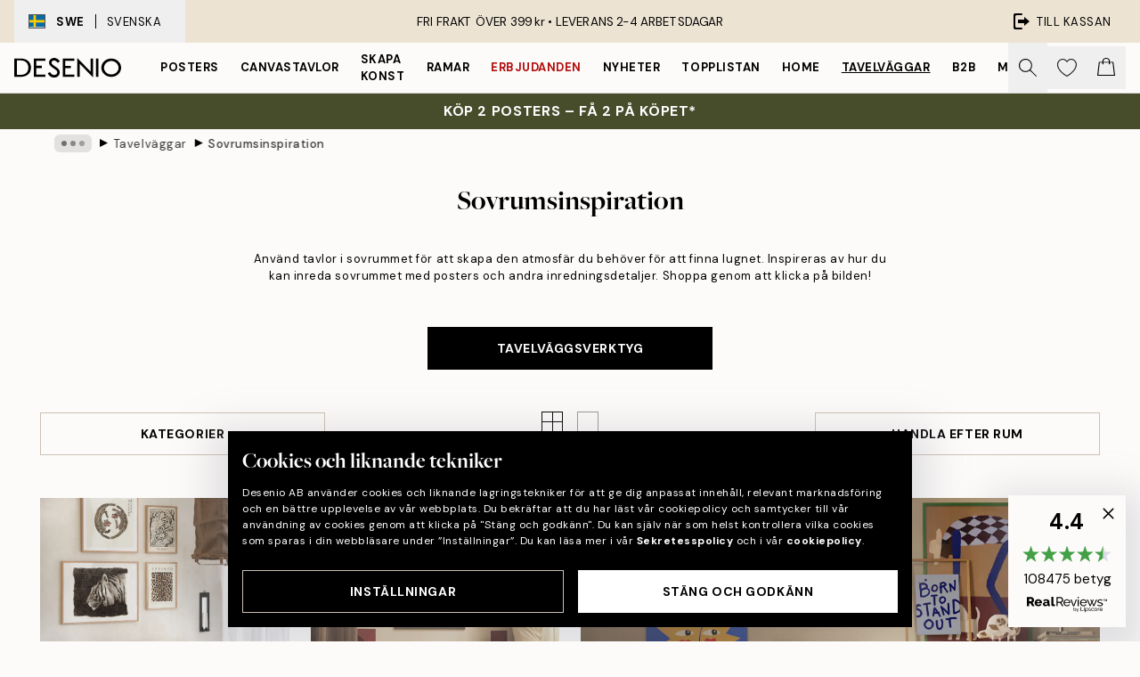

--- FILE ---
content_type: text/html; charset=utf-8
request_url: https://desenio.se/g/tavelvaggar/sovrum/
body_size: 47544
content:
<!DOCTYPE html><html dir="ltr" lang="sv"><head><title>Tavelvägg i sovrum | Tavlor till sovrummet - Desenio.se</title><meta name="description" content="Hitta inspiration för hur du kan inreda sovrummet med posters från Desenio. Kombinationer av tavlor till sovrummet i olika konststilar, färger och storlekar som blir fina tillsammans till hemmets trygga vrå. Inred med det som ger dig energi från Desenio.s"/><meta charSet="utf-8"/><meta name="viewport" content="initial-scale=1.0, width=device-width"/><link rel="canonical" href="https://desenio.se/g/tavelvaggar/sovrum/"/><link rel="alternate" hrefLang="en-gb" href="https://desenio.co.uk/g/gallery-walls/bedroom/"/><link rel="alternate" hrefLang="da-dk" href="https://desenio.dk/g/billedvaeg/sovevarelse/"/><link rel="alternate" hrefLang="de-de" href="https://desenio.de/g/bilderwande/schlafzimmer-poster-interieur/"/><link rel="alternate" hrefLang="de-at" href="https://desenio.at/g/bilderwande/schlafzimmer-poster-interieur/"/><link rel="alternate" hrefLang="sv-se" href="https://desenio.se/g/tavelvaggar/sovrum/"/><link rel="alternate" hrefLang="it-it" href="https://desenio.it/g/gallerie-a-parete/camera-da-letto/"/><link rel="alternate" hrefLang="fi-fi" href="https://desenio.fi/g/tauluseinat/makuuhuone/"/><link rel="alternate" hrefLang="fr-fr" href="https://desenio.fr/g/decoration-murale/chambre-affiches/"/><link rel="alternate" hrefLang="nl-nl" href="https://desenio.nl/g/fotowanden/slaapkamer-posters-wand/"/><link rel="alternate" hrefLang="no-no" href="https://desenio.no/g/bildevegger/soverom/"/><link rel="alternate" hrefLang="en-ie" href="https://desenio.ie/g/gallery-walls/bedroom/"/><link rel="alternate" hrefLang="pl-pl" href="https://desenio.pl/g/galeria-obrazow/sypialnia/"/><link rel="alternate" hrefLang="en-hu" href="https://desenio.eu/g/gallery-walls/bedroom/"/><link rel="alternate" hrefLang="es-es" href="https://desenio.es/g/galerias-de-pared/dormitorio/"/><link rel="alternate" hrefLang="en-us" href="https://desenio.com/g/gallery-walls/bedroom/"/><link rel="alternate" hrefLang="en-ca" href="https://desenio.ca/g/gallery-walls/bedroom/"/><link rel="alternate" hrefLang="en-jp" href="https://desenio.jp/g/gallery-walls/bedroom/"/><link rel="alternate" hrefLang="ko-kr" href="https://desenio.kr/g/gallery-walls/bedroom/"/><link rel="alternate" hrefLang="en-au" href="https://desenio.com.au/g/gallery-walls/bedroom/"/><link rel="alternate" hrefLang="cs-cz" href="https://desenio.cz/g/nastenne-galerie/loznice/"/><link rel="alternate" hrefLang="el-gr" href="https://desenio.gr/g/gallery-wall/ypnodomatio/"/><link rel="alternate" hrefLang="pt-pt" href="https://desenio.pt/g/paredes-de-quadros/quarto-de-dormir/"/><link rel="alternate" hrefLang="sk-sk" href="https://desenio.sk/g/zostavy-obrazov/spalna/"/><link rel="alternate" hrefLang="de-ch" href="https://desenio.ch/de-ch/g/bilderwande/schlafzimmer-poster-interieur/"/><link rel="alternate" hrefLang="fr-ch" href="https://desenio.ch/fr-ch/g/decoration-murale/chambre-affiches/"/><link rel="alternate" hrefLang="it-ch" href="https://desenio.ch/it-ch/g/gallerie-a-parete/camera-da-letto/"/><link rel="alternate" hrefLang="de-be" href="https://desenio.be/de-be/g/bilderwande/schlafzimmer-poster-interieur/"/><link rel="alternate" hrefLang="nl-be" href="https://desenio.be/nl-be/g/fotowanden/slaapkamer-posters-wand/"/><link rel="alternate" hrefLang="fr-be" href="https://desenio.be/fr-be/g/decoration-murale/chambre-affiches/"/><link rel="alternate" hrefLang="es-us" href="https://desenio.com/es-us/g/galerias-de-pared/dormitorio/"/><link rel="alternate" hrefLang="fr-ca" href="https://desenio.ca/fr-ca/g/decoration-murale/chambre-affiches/"/><link rel="alternate" hrefLang="x-default" href="https://desenio.com/g/gallery-walls/bedroom/"/><meta property="og:description" content="Hitta inspiration för hur du kan inreda sovrummet med posters från Desenio. Kombinationer av tavlor till sovrummet i olika konststilar, färger och storlekar som blir fina tillsammans till hemmets trygga vrå. Inred med det som ger dig energi från Desenio.s"/><meta property="og:url" content="https://desenio.se/g/tavelvaggar/sovrum/"/><meta property="og:site_name" content="Desenio"/><link rel="preload" href="/_next/static/media/logo.9c4c515a.svg" as="image" fetchpriority="high"/><link rel="preload" href="/_next/static/media/search.6ab51709.svg" as="image" fetchpriority="high"/><link rel="preload" href="/_next/static/media/heart-outline.390ce03b.svg" as="image" fetchpriority="high"/><link rel="preload" href="/_next/static/media/bag-outline.2ac31710.svg" as="image" fetchpriority="high"/><link rel="preload" as="image" imageSrcSet="https://media.desenio.com/site_images/6957907494927a633c27e101_INSP11267.jpg?auto=compress%2Cformat&amp;fit=max&amp;w=384 384w, https://media.desenio.com/site_images/6957907494927a633c27e101_INSP11267.jpg?auto=compress%2Cformat&amp;fit=max&amp;w=640 640w, https://media.desenio.com/site_images/6957907494927a633c27e101_INSP11267.jpg?auto=compress%2Cformat&amp;fit=max&amp;w=750 750w, https://media.desenio.com/site_images/6957907494927a633c27e101_INSP11267.jpg?auto=compress%2Cformat&amp;fit=max&amp;w=828 828w, https://media.desenio.com/site_images/6957907494927a633c27e101_INSP11267.jpg?auto=compress%2Cformat&amp;fit=max&amp;w=1080 1080w, https://media.desenio.com/site_images/6957907494927a633c27e101_INSP11267.jpg?auto=compress%2Cformat&amp;fit=max&amp;w=1200 1200w, https://media.desenio.com/site_images/6957907494927a633c27e101_INSP11267.jpg?auto=compress%2Cformat&amp;fit=max&amp;w=1920 1920w, https://media.desenio.com/site_images/6957907494927a633c27e101_INSP11267.jpg?auto=compress%2Cformat&amp;fit=max&amp;w=2048 2048w, https://media.desenio.com/site_images/6957907494927a633c27e101_INSP11267.jpg?auto=compress%2Cformat&amp;fit=max&amp;w=3840 3840w" imageSizes="(max-width: 767px) 95vw, (max-width: 1280px) 60vw, 704px" fetchpriority="high"/><link rel="preload" as="image" imageSrcSet="https://media.desenio.com/site_images/69579170da4833da22a16e8a_INSP11269.jpg?auto=compress%2Cformat&amp;fit=max&amp;w=384 384w, https://media.desenio.com/site_images/69579170da4833da22a16e8a_INSP11269.jpg?auto=compress%2Cformat&amp;fit=max&amp;w=640 640w, https://media.desenio.com/site_images/69579170da4833da22a16e8a_INSP11269.jpg?auto=compress%2Cformat&amp;fit=max&amp;w=750 750w, https://media.desenio.com/site_images/69579170da4833da22a16e8a_INSP11269.jpg?auto=compress%2Cformat&amp;fit=max&amp;w=828 828w, https://media.desenio.com/site_images/69579170da4833da22a16e8a_INSP11269.jpg?auto=compress%2Cformat&amp;fit=max&amp;w=1080 1080w, https://media.desenio.com/site_images/69579170da4833da22a16e8a_INSP11269.jpg?auto=compress%2Cformat&amp;fit=max&amp;w=1200 1200w, https://media.desenio.com/site_images/69579170da4833da22a16e8a_INSP11269.jpg?auto=compress%2Cformat&amp;fit=max&amp;w=1920 1920w, https://media.desenio.com/site_images/69579170da4833da22a16e8a_INSP11269.jpg?auto=compress%2Cformat&amp;fit=max&amp;w=2048 2048w, https://media.desenio.com/site_images/69579170da4833da22a16e8a_INSP11269.jpg?auto=compress%2Cformat&amp;fit=max&amp;w=3840 3840w" imageSizes="(max-width: 767px) 95vw, (max-width: 1280px) 60vw, 704px" fetchpriority="high"/><link rel="preload" as="image" imageSrcSet="https://media.desenio.com/site_images/695791ce94927a633c27e115_INSP11270.jpg?auto=compress%2Cformat&amp;fit=max&amp;w=384 384w, https://media.desenio.com/site_images/695791ce94927a633c27e115_INSP11270.jpg?auto=compress%2Cformat&amp;fit=max&amp;w=640 640w, https://media.desenio.com/site_images/695791ce94927a633c27e115_INSP11270.jpg?auto=compress%2Cformat&amp;fit=max&amp;w=750 750w, https://media.desenio.com/site_images/695791ce94927a633c27e115_INSP11270.jpg?auto=compress%2Cformat&amp;fit=max&amp;w=828 828w, https://media.desenio.com/site_images/695791ce94927a633c27e115_INSP11270.jpg?auto=compress%2Cformat&amp;fit=max&amp;w=1080 1080w, https://media.desenio.com/site_images/695791ce94927a633c27e115_INSP11270.jpg?auto=compress%2Cformat&amp;fit=max&amp;w=1200 1200w, https://media.desenio.com/site_images/695791ce94927a633c27e115_INSP11270.jpg?auto=compress%2Cformat&amp;fit=max&amp;w=1920 1920w, https://media.desenio.com/site_images/695791ce94927a633c27e115_INSP11270.jpg?auto=compress%2Cformat&amp;fit=max&amp;w=2048 2048w, https://media.desenio.com/site_images/695791ce94927a633c27e115_INSP11270.jpg?auto=compress%2Cformat&amp;fit=max&amp;w=3840 3840w" imageSizes="(max-width: 767px) 95vw, (max-width: 1280px) 60vw, 704px" fetchpriority="high"/><link rel="preload" as="image" imageSrcSet="https://media.desenio.com/site_images/6865267d7d2ae084e182db47_INSP11232.jpg?auto=compress%2Cformat&amp;fit=max&amp;w=384 384w, https://media.desenio.com/site_images/6865267d7d2ae084e182db47_INSP11232.jpg?auto=compress%2Cformat&amp;fit=max&amp;w=640 640w, https://media.desenio.com/site_images/6865267d7d2ae084e182db47_INSP11232.jpg?auto=compress%2Cformat&amp;fit=max&amp;w=750 750w, https://media.desenio.com/site_images/6865267d7d2ae084e182db47_INSP11232.jpg?auto=compress%2Cformat&amp;fit=max&amp;w=828 828w, https://media.desenio.com/site_images/6865267d7d2ae084e182db47_INSP11232.jpg?auto=compress%2Cformat&amp;fit=max&amp;w=1080 1080w, https://media.desenio.com/site_images/6865267d7d2ae084e182db47_INSP11232.jpg?auto=compress%2Cformat&amp;fit=max&amp;w=1200 1200w, https://media.desenio.com/site_images/6865267d7d2ae084e182db47_INSP11232.jpg?auto=compress%2Cformat&amp;fit=max&amp;w=1920 1920w, https://media.desenio.com/site_images/6865267d7d2ae084e182db47_INSP11232.jpg?auto=compress%2Cformat&amp;fit=max&amp;w=2048 2048w, https://media.desenio.com/site_images/6865267d7d2ae084e182db47_INSP11232.jpg?auto=compress%2Cformat&amp;fit=max&amp;w=3840 3840w" imageSizes="(max-width: 767px) 95vw, (max-width: 1280px) 60vw, 704px" fetchpriority="high"/><link rel="preload" as="image" imageSrcSet="https://media.desenio.com/site_images/681e32a5fbd4e954ea84f98c_18719-5%2C%2019390-8%2C%2019388-8%2C%2019274-5.jpg?auto=compress%2Cformat&amp;fit=max&amp;w=384 384w, https://media.desenio.com/site_images/681e32a5fbd4e954ea84f98c_18719-5%2C%2019390-8%2C%2019388-8%2C%2019274-5.jpg?auto=compress%2Cformat&amp;fit=max&amp;w=640 640w, https://media.desenio.com/site_images/681e32a5fbd4e954ea84f98c_18719-5%2C%2019390-8%2C%2019388-8%2C%2019274-5.jpg?auto=compress%2Cformat&amp;fit=max&amp;w=750 750w, https://media.desenio.com/site_images/681e32a5fbd4e954ea84f98c_18719-5%2C%2019390-8%2C%2019388-8%2C%2019274-5.jpg?auto=compress%2Cformat&amp;fit=max&amp;w=828 828w, https://media.desenio.com/site_images/681e32a5fbd4e954ea84f98c_18719-5%2C%2019390-8%2C%2019388-8%2C%2019274-5.jpg?auto=compress%2Cformat&amp;fit=max&amp;w=1080 1080w, https://media.desenio.com/site_images/681e32a5fbd4e954ea84f98c_18719-5%2C%2019390-8%2C%2019388-8%2C%2019274-5.jpg?auto=compress%2Cformat&amp;fit=max&amp;w=1200 1200w, https://media.desenio.com/site_images/681e32a5fbd4e954ea84f98c_18719-5%2C%2019390-8%2C%2019388-8%2C%2019274-5.jpg?auto=compress%2Cformat&amp;fit=max&amp;w=1920 1920w, https://media.desenio.com/site_images/681e32a5fbd4e954ea84f98c_18719-5%2C%2019390-8%2C%2019388-8%2C%2019274-5.jpg?auto=compress%2Cformat&amp;fit=max&amp;w=2048 2048w, https://media.desenio.com/site_images/681e32a5fbd4e954ea84f98c_18719-5%2C%2019390-8%2C%2019388-8%2C%2019274-5.jpg?auto=compress%2Cformat&amp;fit=max&amp;w=3840 3840w" imageSizes="(max-width: 767px) 95vw, (max-width: 1280px) 60vw, 704px" fetchpriority="high"/><link rel="preload" as="image" imageSrcSet="https://media.desenio.com/site_images/680e986a8c51238edf8baa55_18131-8%2C%2018130-8%2C%2018133-6%2C%2018127-5%2C%2018129-6.jpg?auto=compress%2Cformat&amp;fit=max&amp;w=384 384w, https://media.desenio.com/site_images/680e986a8c51238edf8baa55_18131-8%2C%2018130-8%2C%2018133-6%2C%2018127-5%2C%2018129-6.jpg?auto=compress%2Cformat&amp;fit=max&amp;w=640 640w, https://media.desenio.com/site_images/680e986a8c51238edf8baa55_18131-8%2C%2018130-8%2C%2018133-6%2C%2018127-5%2C%2018129-6.jpg?auto=compress%2Cformat&amp;fit=max&amp;w=750 750w, https://media.desenio.com/site_images/680e986a8c51238edf8baa55_18131-8%2C%2018130-8%2C%2018133-6%2C%2018127-5%2C%2018129-6.jpg?auto=compress%2Cformat&amp;fit=max&amp;w=828 828w, https://media.desenio.com/site_images/680e986a8c51238edf8baa55_18131-8%2C%2018130-8%2C%2018133-6%2C%2018127-5%2C%2018129-6.jpg?auto=compress%2Cformat&amp;fit=max&amp;w=1080 1080w, https://media.desenio.com/site_images/680e986a8c51238edf8baa55_18131-8%2C%2018130-8%2C%2018133-6%2C%2018127-5%2C%2018129-6.jpg?auto=compress%2Cformat&amp;fit=max&amp;w=1200 1200w, https://media.desenio.com/site_images/680e986a8c51238edf8baa55_18131-8%2C%2018130-8%2C%2018133-6%2C%2018127-5%2C%2018129-6.jpg?auto=compress%2Cformat&amp;fit=max&amp;w=1920 1920w, https://media.desenio.com/site_images/680e986a8c51238edf8baa55_18131-8%2C%2018130-8%2C%2018133-6%2C%2018127-5%2C%2018129-6.jpg?auto=compress%2Cformat&amp;fit=max&amp;w=2048 2048w, https://media.desenio.com/site_images/680e986a8c51238edf8baa55_18131-8%2C%2018130-8%2C%2018133-6%2C%2018127-5%2C%2018129-6.jpg?auto=compress%2Cformat&amp;fit=max&amp;w=3840 3840w" imageSizes="(max-width: 767px) 95vw, (max-width: 1280px) 60vw, 704px" fetchpriority="high"/><meta name="next-head-count" content="50"/><link rel="shortcut icon" href="/favicon.ico" type="image/x-icon"/><link rel="mask-icon" href="/mask-icon.svg" color="black"/><link rel="apple-touch-icon" href="/touch-icon.png"/><meta name="theme-color" content="#eee" media="(prefers-color-scheme: light)"/><meta name="theme-color" content="#000" media="(prefers-color-scheme: dark)"/><meta name="theme-color" content="#eee"/><meta name="google" content="notranslate"/><link rel="preload" href="/_next/static/css/6d1d0b5db35f020f.css" as="style" crossorigin="anonymous"/><link rel="stylesheet" href="/_next/static/css/6d1d0b5db35f020f.css" crossorigin="anonymous" data-n-g=""/><link rel="preload" href="/_next/static/css/833f48369b64c52b.css" as="style" crossorigin="anonymous"/><link rel="stylesheet" href="/_next/static/css/833f48369b64c52b.css" crossorigin="anonymous" data-n-p=""/><noscript data-n-css=""></noscript><script defer="" crossorigin="anonymous" nomodule="" src="/_next/static/chunks/polyfills-42372ed130431b0a.js"></script><script defer="" src="/_next/static/chunks/5667.b29e61275f8108a4.js" crossorigin="anonymous"></script><script defer="" src="/_next/static/chunks/3444.baac915d921c3c13.js" crossorigin="anonymous"></script><script defer="" src="/_next/static/chunks/1899.af33a333efc43a50.js" crossorigin="anonymous"></script><script src="/_next/static/chunks/webpack-8caf65f1c1ffda67.js" defer="" crossorigin="anonymous"></script><script src="/_next/static/chunks/framework-2e93983b0e889e06.js" defer="" crossorigin="anonymous"></script><script src="/_next/static/chunks/main-b0a0f65d9ac069d8.js" defer="" crossorigin="anonymous"></script><script src="/_next/static/chunks/pages/_app-89757401c67082bb.js" defer="" crossorigin="anonymous"></script><script src="/_next/static/chunks/6577-29b08a669c31dea3.js" defer="" crossorigin="anonymous"></script><script src="/_next/static/chunks/9111-627649a45d346422.js" defer="" crossorigin="anonymous"></script><script src="/_next/static/chunks/2120-aafe4bba91c54a60.js" defer="" crossorigin="anonymous"></script><script src="/_next/static/chunks/9107-dc0f0ec37167899a.js" defer="" crossorigin="anonymous"></script><script src="/_next/static/chunks/3179-1b5dd86aca9e0291.js" defer="" crossorigin="anonymous"></script><script src="/_next/static/chunks/pages/g/%5B...slug%5D-52b5d4730b58b2d4.js" defer="" crossorigin="anonymous"></script><script src="/_next/static/iLkEzSFw0jrG_3CFROOMw/_buildManifest.js" defer="" crossorigin="anonymous"></script><script src="/_next/static/iLkEzSFw0jrG_3CFROOMw/_ssgManifest.js" defer="" crossorigin="anonymous"></script></head><body class="notranslate" lang="sv"><noscript><iframe title="Google Tag Manager" src="https://www.googletagmanager.com/ns.html?id=GTM-PMNSHMZ" height="0" width="0" style="display:none;visibility:hidden"></iframe></noscript><div id="__loading-indicator"></div><div id="__next"><script>history.scrollRestoration = "manual"</script><div id="app" data-project="DS" class="__variable_6e5d6a __variable_0d9ce4 font-body flex min-h-full flex-col"><a href="#main" class="visually-hidden">Skip to main content.</a><aside id="status" class="relative z-40 h-8 bg-brand-cream px-4 w-content:h-12 z-40"><noscript class="flex-center absolute left-0 top-0 z-max flex h-full w-full bg-urgent text-tiny font-medium text-white w-content:text-sm">Vänligen aktivera JavaScript för att börja handla!</noscript><div class="relative m-auto flex h-full max-w-header items-center justify-between"><button class="hidden h-full w-48 items-center py-1 w-content:flex"><div class="relative flex h-full items-center px-4 text-xs uppercase hover:bg-brand-ivory-900 hover:bg-opacity-10 ltr:-left-4 rtl:-right-4"><div class="relative me-3 flex border border-brand-900" style="min-height:15.4px;min-width:19px"><img alt="Sweden flag icon" aria-hidden="true" loading="lazy" width="640" height="480" decoding="async" data-nimg="1" class="absolute h-full w-full object-cover" style="color:transparent" src="/_next/static/media/se.ad5365b4.svg"/></div><div class="flex h-4 items-center"><span class="font-bold" title="Sweden">SWE</span><div role="separator" aria-orientation="vertical" class="mx-3 bg-black h-full" style="width:1px"></div>Svenska</div></div></button><span></span><div role="region" aria-label="Announcements" class="w-full h-full flex-1 relative"><ul class="flex w-full flex-center h-full"><li aria-posinset="1" aria-setsize="1" class="transition-opacity absolute w-full overflow-hidden flex flex-center opacity-100" style="transition-duration:500ms"><p class="truncate w-content:scale-90">FRI FRAKT ÖVER 399 kr •    LEVERANS 2-4 ARBETSDAGAR</p></li></ul></div><a href="https://checkout.desenio.se/checkout/" class="hidden h-full w-48 justify-end py-1 w-content:flex"><div class="relative flex items-center px-4 text-xs uppercase hover:bg-brand-ivory-900 hover:bg-opacity-10 ltr:-right-4 rtl:-left-4"><img alt="Checkout icon" aria-hidden="true" loading="lazy" width="18" height="18" decoding="async" data-nimg="1" class="rtl-mirror me-2" style="color:transparent" src="/_next/static/media/exit.97f80cf2.svg"/>Till kassan</div></a></div></aside><header role="banner" class="sticky top-0 z-30 border-b border-brand-500/50 bg-brand-white px-2 w-content:px-4" aria-label="Main navigation"><nav class="m-auto flex h-14 max-w-header" role="navigation"><div class="flex flex-1 w-content:hidden"></div><div class="flex min-w-fit items-center justify-center w-content:me-8 w-content:justify-start"><a class="flex items-center transition-opacity duration-300 active:hover:opacity-60 active:hover:transition-none active:hover:delay-0 opacity-100 w-content:delay-600" href="https://desenio.se/"><img alt="Desenio Logo" fetchpriority="high" width="581" height="116" decoding="async" data-nimg="1" style="color:transparent;height:22.8px;width:120px" src="/_next/static/media/logo.9c4c515a.svg"/></a></div><section id="synapse-popover-group-Rr7b6" aria-label="Site Navigation" class="hide-scrollbar hidden h-full overflow-x-scroll transition-opacity w-content:flex opacity-100 w-content:delay-600"><div class="menu-test-desktop-variant static border-b border-transparent hover:border-black"><a class="popover-button flex-center flex flex-center flex h-full w-full text-nowrap flex items-center justify-center h-full px-3 text-xs font-bold uppercase font-body" id="synapse-popover-R6r7b6-button" aria-expanded="false" href="https://desenio.se/posters/">Posters</a></div><div class="menu-test-desktop-variant static border-b border-transparent hover:border-black"><a class="popover-button flex-center flex flex-center flex h-full w-full text-nowrap flex items-center justify-center h-full px-3 text-xs font-bold uppercase font-body" id="synapse-popover-Rar7b6-button" aria-expanded="false" href="https://desenio.se/canvastavlor/">Canvastavlor</a></div><div class="menu-test-desktop-variant static border-b border-transparent hover:border-black"><a class="popover-button flex-center flex flex-center flex h-full w-full text-nowrap flex items-center justify-center h-full px-3 text-xs font-bold uppercase font-body" id="synapse-popover-Rer7b6-button" aria-expanded="false" href="https://desenio.se/posters/skapa-konst/">Skapa Konst</a></div><div class="menu-test-desktop-variant static border-b border-transparent hover:border-black"><a class="popover-button flex-center flex flex-center flex h-full w-full text-nowrap flex items-center justify-center h-full px-3 text-xs font-bold uppercase font-body" id="synapse-popover-Rir7b6-button" aria-expanded="false" href="https://desenio.se/tavelramar/">Ramar</a></div><div class="menu-test-desktop-variant static border-b border-transparent hover:border-black"><a class="popover-button flex-center flex flex-center flex h-full w-full text-nowrap flex items-center justify-center h-full px-3 text-xs font-bold uppercase font-body text-urgent" id="synapse-popover-Rmr7b6-button" aria-expanded="false" href="https://desenio.se/rea/">Erbjudanden</a></div><div class="menu-test-desktop-variant static border-b border-transparent hover:border-black"><a class="popover-button flex-center flex flex-center flex h-full w-full text-nowrap flex items-center justify-center h-full px-3 text-xs font-bold uppercase font-body" id="synapse-popover-Rqr7b6-button" aria-expanded="false" href="https://desenio.se/nyheter/">Nyheter</a></div><div class="menu-test-desktop-variant static border-b border-transparent hover:border-black"><a class="popover-button flex-center flex flex-center flex h-full w-full text-nowrap flex items-center justify-center h-full px-3 text-xs font-bold uppercase font-body" id="synapse-popover-Rur7b6-button" aria-expanded="false" href="https://desenio.se/posters/topplistan-affischer/">Topplistan</a></div><div class="menu-test-desktop-variant static border-b border-transparent hover:border-black"><a class="popover-button flex-center flex flex-center flex h-full w-full text-nowrap flex items-center justify-center h-full px-3 text-xs font-bold uppercase font-body" id="synapse-popover-R12r7b6-button" aria-expanded="false" href="https://desenio.se/home/">Home</a></div><div class="menu-test-desktop-variant static border-b border-transparent hover:border-black"><a class="popover-button flex-center flex flex-center flex h-full w-full text-nowrap flex items-center justify-center h-full px-3 text-xs font-bold uppercase font-body underline" id="synapse-popover-R16r7b6-button" aria-expanded="false" href="https://desenio.se/tavelvaggar/">Tavelväggar</a></div><div class="menu-test-desktop-variant static border-b border-transparent hover:border-black"><a class="popover-button flex-center flex flex-center flex h-full w-full text-nowrap flex items-center justify-center h-full px-3 text-xs font-bold uppercase font-body" id="synapse-popover-R1ar7b6-button" aria-expanded="false" href="https://desenio.se/desenio-b2b/">B2B</a></div><div class="menu-test-desktop-variant static border-b border-transparent hover:border-black"><a class="popover-button flex-center flex flex-center flex h-full w-full text-nowrap flex items-center justify-center h-full px-3 text-xs font-bold uppercase font-body" id="synapse-popover-R1er7b6-button" aria-expanded="false" href="https://desenio.se/design-magazine/">Magazine</a></div></section><div class="flex flex-1"><div class="ms-auto flex items-center transition-opacity duration-300 opacity-100 delay-600"><div class="relative flex h-full items-center"><button class="group hidden h-full w-11 items-center justify-center transition-opacity duration-300 w-content:flex opacity-100 w-content:delay-600" aria-label="Sök"><img alt="Search icon" aria-hidden="true" fetchpriority="high" width="20" height="20" decoding="async" data-nimg="1" class="duration-150 xl:group-hover:opacity-75" style="color:transparent" src="/_next/static/media/search.6ab51709.svg"/></button><div class="relative flex h-full items-center" id="synapse-icons-end-R1b7b6-shopping-menu-wrapper"><button class="flex items-center justify-center relative w-11 h-12 animate" tabindex="0" aria-expanded="false" aria-controls="shopping-menu-container__wishlist" aria-label="Show products in Wishlist"><img alt="Icon ends icon" aria-hidden="true" fetchpriority="high" width="144" height="132" decoding="async" data-nimg="1" style="color:transparent;width:22px;height:20px" src="/_next/static/media/heart-outline.390ce03b.svg"/></button><button class="flex items-center justify-center relative w-11 h-12" tabindex="0" aria-expanded="false" aria-controls="shopping-menu-container__cart" aria-label="Show products in Cart"><img alt="Empty cart icon" aria-hidden="true" fetchpriority="high" width="121" height="140" decoding="async" data-nimg="1" style="color:transparent;width:20px;height:20px;position:relative;top:-1px" src="/_next/static/media/bag-outline.2ac31710.svg"/></button></div></div></div></div></nav></header><div id="promotional-banner" class="sticky top-0 z-20" style="top:0px"><a href="https://desenio.se/promotion/rea/"><aside aria-labelledby="synapse-promotional-banner-Rc7b6-title" class="flex flex-col flex-center py-2 px-4 z-20 text-center group" style="background:#474c2b;color:#fff"><div class="max-w-header relative w-full"><div class="flex flex-col px-8"><span id="synapse-promotional-banner-Rc7b6-title" class="uppercase font-bold text-md">Köp 2 posters – få 2 på köpet* </span></div></div></aside></a></div><a href="https://desenio.se/promotion/rea/"></a><span></span><main id="main" class="flex-1"><nav id="breadcrumbs" class="flex items-center w-full overflow-x-auto hide-scrollbar mask-x-scroll px-4 py-1 mx-auto mb-6 max-w-content" aria-label="Breadcrumb" data-ph="breadcrumbs"><div class="sticky start-0 z-10 flex items-center transition-opacity duration-150 shrink-0 opacity-100 delay-150"><div role="presentation" class="flex flex-center h-5 px-2 bg-black/10 rounded-md me-2"><div class="rounded-full bg-black me-1 last:me-0" style="height:6px;width:6px;opacity:calc(0.5 - 0 * 0.1)"></div><div class="rounded-full bg-black me-1 last:me-0" style="height:6px;width:6px;opacity:calc(0.5 - 1 * 0.1)"></div><div class="rounded-full bg-black me-1 last:me-0" style="height:6px;width:6px;opacity:calc(0.5 - 2 * 0.1)"></div></div><div role="separator" aria-orientation="vertical" class="relative font-bold -top-px text-md start-px rtl-mirror">▸</div></div><ol class="flex flex-nowrap ps-1 ms-2" style="transform:translate3d(0px, 0px, 0px)"><li class="flex flex-nowrap mx-1 transition-opacity group duration-300 ltr:first:-ml-3 rtl:first:-mr-3 opacity-0 pointer-events-none"><a class="flex items-center me-2 group-last:me-0 whitespace-nowrap hover:underline truncate text-black/80 text-xs" tabindex="0" style="max-width:15rem" href="https://desenio.se/">Desenio</a><div role="separator" aria-orientation="vertical" class="relative font-bold -top-px text-md start-px rtl-mirror">▸</div></li><li class="flex flex-nowrap mx-1 transition-opacity group duration-300 ltr:first:-ml-3 rtl:first:-mr-3 opacity-100"><a class="flex items-center me-2 group-last:me-0 whitespace-nowrap hover:underline truncate text-black/80 text-xs" tabindex="0" style="max-width:15rem" href="https://desenio.se/g/tavelvaggar/">Tavelväggar</a><div role="separator" aria-orientation="vertical" class="relative font-bold -top-px text-md start-px rtl-mirror">▸</div></li><li class="flex flex-nowrap mx-1 transition-opacity group duration-300 ltr:first:-ml-3 rtl:first:-mr-3 opacity-100"><a class="flex items-center me-2 group-last:me-0 whitespace-nowrap hover:underline truncate font-medium pe-3 text-black/80 text-xs" aria-current="page" tabindex="0" style="max-width:15rem" href="https://desenio.se/g/tavelvaggar/sovrum/">Sovrumsinspiration</a></li></ol></nav><div class="mx-4"><div class="mx-auto flex w-full max-w-content flex-col items-center"><h1 class="h1 mb-8 px-4 text-center">Sovrumsinspiration</h1><div class="mb-12 max-w-3xl px-4 text-center text-xs"><div style="text-align: center;">Anv&auml;nd tavlor i sovrummet f&ouml;r att skapa den atmosf&auml;r du beh&ouml;ver f&ouml;r att finna lugnet. Inspireras av hur du kan inreda sovrummet med posters och andra inredningsdetaljer. Shoppa genom att klicka p&aring; bilden!</div></div><a href="https://gwt.desenio.se" class="button button-primary mx-auto mb-12 hidden max-w-xs md:flex" style="width:calc(100%-2rem)">TAVELVÄGGSVERKTYG</a><div class="relative mb-6 flex h-11 w-screen items-center border-b border-t border-brand-500 bg-brand-white sm:h-12 sm:w-full sm:justify-center sm:gap-5 sm:border-none sm:px-4 md:px-0 w-content:mb-12 bg-blur bg-brand-white/90" style="position:sticky;top:0;z-index:11"><button class="flex-center sm:button sm:button-secondary group flex w-full max-w-xs py-2 sm:py-0 md:absolute md:start-0">Kategorier</button><div class="relative flex flex-col flex-center sm:flex hidden md:absolute mx-auto md:start-0 md:end-0 w-max" data-ph="grid-switch"><div class="flex w-full mb-2 flex-center"><div role="button" aria-hidden="true" class="cursor-pointer h-6 w-6 relative flex me-4 flex-center pointer-events-none" style="border:1px solid black"><div class="absolute w-full border-t border-black"></div><div class="absolute h-full border-l border-black"></div></div><div role="button" aria-hidden="true" class="cursor-pointer border h-6 w-6 border-black opacity-40 focus:opacity-100 cursor-pointer" style="border:1px solid black"></div></div><span class="text-xs md:inline hidden" aria-hidden="true">Kakelvy</span></div><div role="separator" aria-orientation="vertical" class="block shrink-0 bg-brand-500 sm:hidden h-full" style="width:1px"></div><button class="flex-center sm:button sm:button-secondary group flex w-full max-w-xs py-2 sm:py-0 md:absolute md:end-0">Handla Efter Rum</button><span></span></div><div class="relative flex flex-col flex-center mb-6 sm:hidden flex" data-ph="grid-switch"><div class="flex w-full mb-2 flex-center"><div role="button" aria-hidden="true" class="cursor-pointer h-6 w-6 relative flex me-4 flex-center pointer-events-none" style="border:1px solid black"><div class="absolute w-full border-t border-black"></div><div class="absolute h-full border-l border-black"></div></div><div role="button" aria-hidden="true" class="cursor-pointer border h-6 w-6 border-black opacity-40 focus:opacity-100 cursor-pointer" style="border:1px solid black"></div></div><span class="text-xs md:inline hidden" aria-hidden="true">Kakelvy</span></div><section class="relative flex w-full flex-col" id="synapse-product-list-Rp99b6" role="feed" aria-live="polite" aria-atomic="false" aria-relevant="all" aria-busy="false" aria-label="Sovrumsinspiration"><div class="grid w-content:mb-6 w-content:gap-6 mb-4 w-full gap-4 md:mb-5 md:gap-5 grid-cols-2 md:grid-cols-[repeat(4,1fr)] md:grid-rows-[repeat(min-content,1fr)]"><article title="Raw Minimalism tavelvägg" id="synapse-product-image-R3p99b6" aria-setsize="126" aria-posinset="1" class="w-full"><a class="block pinterest-enabled pinterest-enabled" title="Raw Minimalism tavelvägg" href="https://desenio.se/g/p/tavelvaggar/raw-minimalism-tavelvagg/"><div class="relative h-0 w-full overflow-hidden pb-[100%]"><img alt="Raw Minimalism tavelvägg" fetchpriority="high" decoding="async" data-nimg="fill" class="object-cover object-center" style="position:absolute;height:100%;width:100%;left:0;top:0;right:0;bottom:0;color:transparent;max-width:100%;background-size:cover;background-position:50% 50%;background-repeat:no-repeat;background-image:url(&quot;data:image/svg+xml;charset=utf-8,%3Csvg xmlns=&#x27;http://www.w3.org/2000/svg&#x27; %3E%3Cfilter id=&#x27;b&#x27; color-interpolation-filters=&#x27;sRGB&#x27;%3E%3CfeGaussianBlur stdDeviation=&#x27;20&#x27;/%3E%3CfeColorMatrix values=&#x27;1 0 0 0 0 0 1 0 0 0 0 0 1 0 0 0 0 0 100 -1&#x27; result=&#x27;s&#x27;/%3E%3CfeFlood x=&#x27;0&#x27; y=&#x27;0&#x27; width=&#x27;100%25&#x27; height=&#x27;100%25&#x27;/%3E%3CfeComposite operator=&#x27;out&#x27; in=&#x27;s&#x27;/%3E%3CfeComposite in2=&#x27;SourceGraphic&#x27;/%3E%3CfeGaussianBlur stdDeviation=&#x27;20&#x27;/%3E%3C/filter%3E%3Cimage width=&#x27;100%25&#x27; height=&#x27;100%25&#x27; x=&#x27;0&#x27; y=&#x27;0&#x27; preserveAspectRatio=&#x27;none&#x27; style=&#x27;filter: url(%23b);&#x27; href=&#x27;[data-uri]&#x27;/%3E%3C/svg%3E&quot;)" sizes="(max-width: 767px) 95vw, (max-width: 1280px) 60vw, 704px" srcSet="https://media.desenio.com/site_images/6957907494927a633c27e101_INSP11267.jpg?auto=compress%2Cformat&amp;fit=max&amp;w=384 384w, https://media.desenio.com/site_images/6957907494927a633c27e101_INSP11267.jpg?auto=compress%2Cformat&amp;fit=max&amp;w=640 640w, https://media.desenio.com/site_images/6957907494927a633c27e101_INSP11267.jpg?auto=compress%2Cformat&amp;fit=max&amp;w=750 750w, https://media.desenio.com/site_images/6957907494927a633c27e101_INSP11267.jpg?auto=compress%2Cformat&amp;fit=max&amp;w=828 828w, https://media.desenio.com/site_images/6957907494927a633c27e101_INSP11267.jpg?auto=compress%2Cformat&amp;fit=max&amp;w=1080 1080w, https://media.desenio.com/site_images/6957907494927a633c27e101_INSP11267.jpg?auto=compress%2Cformat&amp;fit=max&amp;w=1200 1200w, https://media.desenio.com/site_images/6957907494927a633c27e101_INSP11267.jpg?auto=compress%2Cformat&amp;fit=max&amp;w=1920 1920w, https://media.desenio.com/site_images/6957907494927a633c27e101_INSP11267.jpg?auto=compress%2Cformat&amp;fit=max&amp;w=2048 2048w, https://media.desenio.com/site_images/6957907494927a633c27e101_INSP11267.jpg?auto=compress%2Cformat&amp;fit=max&amp;w=3840 3840w" src="https://media.desenio.com/site_images/6957907494927a633c27e101_INSP11267.jpg?auto=compress%2Cformat&amp;fit=max&amp;w=3840"/></div></a></article><article title="Bold Balance tavelvägg" id="synapse-product-image-R3p99b6" aria-setsize="126" aria-posinset="2" class="w-full"><a class="block pinterest-enabled pinterest-enabled" title="Bold Balance tavelvägg" href="https://desenio.se/g/p/tavelvaggar/bold-balance-tavelvagg/"><div class="relative h-0 w-full overflow-hidden pb-[100%]"><img alt="Bold Balance tavelvägg" fetchpriority="high" decoding="async" data-nimg="fill" class="object-cover object-center" style="position:absolute;height:100%;width:100%;left:0;top:0;right:0;bottom:0;color:transparent;max-width:100%;background-size:cover;background-position:50% 50%;background-repeat:no-repeat;background-image:url(&quot;data:image/svg+xml;charset=utf-8,%3Csvg xmlns=&#x27;http://www.w3.org/2000/svg&#x27; %3E%3Cfilter id=&#x27;b&#x27; color-interpolation-filters=&#x27;sRGB&#x27;%3E%3CfeGaussianBlur stdDeviation=&#x27;20&#x27;/%3E%3CfeColorMatrix values=&#x27;1 0 0 0 0 0 1 0 0 0 0 0 1 0 0 0 0 0 100 -1&#x27; result=&#x27;s&#x27;/%3E%3CfeFlood x=&#x27;0&#x27; y=&#x27;0&#x27; width=&#x27;100%25&#x27; height=&#x27;100%25&#x27;/%3E%3CfeComposite operator=&#x27;out&#x27; in=&#x27;s&#x27;/%3E%3CfeComposite in2=&#x27;SourceGraphic&#x27;/%3E%3CfeGaussianBlur stdDeviation=&#x27;20&#x27;/%3E%3C/filter%3E%3Cimage width=&#x27;100%25&#x27; height=&#x27;100%25&#x27; x=&#x27;0&#x27; y=&#x27;0&#x27; preserveAspectRatio=&#x27;none&#x27; style=&#x27;filter: url(%23b);&#x27; href=&#x27;[data-uri]&#x27;/%3E%3C/svg%3E&quot;)" sizes="(max-width: 767px) 95vw, (max-width: 1280px) 60vw, 704px" srcSet="https://media.desenio.com/site_images/69579170da4833da22a16e8a_INSP11269.jpg?auto=compress%2Cformat&amp;fit=max&amp;w=384 384w, https://media.desenio.com/site_images/69579170da4833da22a16e8a_INSP11269.jpg?auto=compress%2Cformat&amp;fit=max&amp;w=640 640w, https://media.desenio.com/site_images/69579170da4833da22a16e8a_INSP11269.jpg?auto=compress%2Cformat&amp;fit=max&amp;w=750 750w, https://media.desenio.com/site_images/69579170da4833da22a16e8a_INSP11269.jpg?auto=compress%2Cformat&amp;fit=max&amp;w=828 828w, https://media.desenio.com/site_images/69579170da4833da22a16e8a_INSP11269.jpg?auto=compress%2Cformat&amp;fit=max&amp;w=1080 1080w, https://media.desenio.com/site_images/69579170da4833da22a16e8a_INSP11269.jpg?auto=compress%2Cformat&amp;fit=max&amp;w=1200 1200w, https://media.desenio.com/site_images/69579170da4833da22a16e8a_INSP11269.jpg?auto=compress%2Cformat&amp;fit=max&amp;w=1920 1920w, https://media.desenio.com/site_images/69579170da4833da22a16e8a_INSP11269.jpg?auto=compress%2Cformat&amp;fit=max&amp;w=2048 2048w, https://media.desenio.com/site_images/69579170da4833da22a16e8a_INSP11269.jpg?auto=compress%2Cformat&amp;fit=max&amp;w=3840 3840w" src="https://media.desenio.com/site_images/69579170da4833da22a16e8a_INSP11269.jpg?auto=compress%2Cformat&amp;fit=max&amp;w=3840"/></div></a></article><article title="Sunny Fun tavelvägg" id="synapse-product-image-R3p99b6" aria-setsize="126" aria-posinset="3" class="w-full"><a class="block pinterest-enabled pinterest-enabled" title="Sunny Fun tavelvägg" href="https://desenio.se/g/p/tavelvaggar/sunny-fun-tavelvagg/"><div class="relative h-0 w-full overflow-hidden pb-[100%]"><img alt="Sunny Fun tavelvägg" fetchpriority="high" decoding="async" data-nimg="fill" class="object-cover object-center" style="position:absolute;height:100%;width:100%;left:0;top:0;right:0;bottom:0;color:transparent;max-width:100%;background-size:cover;background-position:50% 50%;background-repeat:no-repeat;background-image:url(&quot;data:image/svg+xml;charset=utf-8,%3Csvg xmlns=&#x27;http://www.w3.org/2000/svg&#x27; %3E%3Cfilter id=&#x27;b&#x27; color-interpolation-filters=&#x27;sRGB&#x27;%3E%3CfeGaussianBlur stdDeviation=&#x27;20&#x27;/%3E%3CfeColorMatrix values=&#x27;1 0 0 0 0 0 1 0 0 0 0 0 1 0 0 0 0 0 100 -1&#x27; result=&#x27;s&#x27;/%3E%3CfeFlood x=&#x27;0&#x27; y=&#x27;0&#x27; width=&#x27;100%25&#x27; height=&#x27;100%25&#x27;/%3E%3CfeComposite operator=&#x27;out&#x27; in=&#x27;s&#x27;/%3E%3CfeComposite in2=&#x27;SourceGraphic&#x27;/%3E%3CfeGaussianBlur stdDeviation=&#x27;20&#x27;/%3E%3C/filter%3E%3Cimage width=&#x27;100%25&#x27; height=&#x27;100%25&#x27; x=&#x27;0&#x27; y=&#x27;0&#x27; preserveAspectRatio=&#x27;none&#x27; style=&#x27;filter: url(%23b);&#x27; href=&#x27;[data-uri]&#x27;/%3E%3C/svg%3E&quot;)" sizes="(max-width: 767px) 95vw, (max-width: 1280px) 60vw, 704px" srcSet="https://media.desenio.com/site_images/695791ce94927a633c27e115_INSP11270.jpg?auto=compress%2Cformat&amp;fit=max&amp;w=384 384w, https://media.desenio.com/site_images/695791ce94927a633c27e115_INSP11270.jpg?auto=compress%2Cformat&amp;fit=max&amp;w=640 640w, https://media.desenio.com/site_images/695791ce94927a633c27e115_INSP11270.jpg?auto=compress%2Cformat&amp;fit=max&amp;w=750 750w, https://media.desenio.com/site_images/695791ce94927a633c27e115_INSP11270.jpg?auto=compress%2Cformat&amp;fit=max&amp;w=828 828w, https://media.desenio.com/site_images/695791ce94927a633c27e115_INSP11270.jpg?auto=compress%2Cformat&amp;fit=max&amp;w=1080 1080w, https://media.desenio.com/site_images/695791ce94927a633c27e115_INSP11270.jpg?auto=compress%2Cformat&amp;fit=max&amp;w=1200 1200w, https://media.desenio.com/site_images/695791ce94927a633c27e115_INSP11270.jpg?auto=compress%2Cformat&amp;fit=max&amp;w=1920 1920w, https://media.desenio.com/site_images/695791ce94927a633c27e115_INSP11270.jpg?auto=compress%2Cformat&amp;fit=max&amp;w=2048 2048w, https://media.desenio.com/site_images/695791ce94927a633c27e115_INSP11270.jpg?auto=compress%2Cformat&amp;fit=max&amp;w=3840 3840w" src="https://media.desenio.com/site_images/695791ce94927a633c27e115_INSP11270.jpg?auto=compress%2Cformat&amp;fit=max&amp;w=3840"/></div></a></article><article title="Mindful embrace tavelvägg" id="synapse-product-image-R3p99b6" aria-setsize="126" aria-posinset="4" class="w-full"><a class="block pinterest-enabled pinterest-enabled" title="Mindful embrace tavelvägg" href="https://desenio.se/g/p/tavelvaggar/mindful-embrace-tavelvagg/"><div class="relative h-0 w-full overflow-hidden pb-[100%]"><img alt="Mindful embrace tavelvägg" fetchpriority="high" decoding="async" data-nimg="fill" class="object-cover object-center" style="position:absolute;height:100%;width:100%;left:0;top:0;right:0;bottom:0;color:transparent;max-width:100%;background-size:cover;background-position:50% 50%;background-repeat:no-repeat;background-image:url(&quot;data:image/svg+xml;charset=utf-8,%3Csvg xmlns=&#x27;http://www.w3.org/2000/svg&#x27; %3E%3Cfilter id=&#x27;b&#x27; color-interpolation-filters=&#x27;sRGB&#x27;%3E%3CfeGaussianBlur stdDeviation=&#x27;20&#x27;/%3E%3CfeColorMatrix values=&#x27;1 0 0 0 0 0 1 0 0 0 0 0 1 0 0 0 0 0 100 -1&#x27; result=&#x27;s&#x27;/%3E%3CfeFlood x=&#x27;0&#x27; y=&#x27;0&#x27; width=&#x27;100%25&#x27; height=&#x27;100%25&#x27;/%3E%3CfeComposite operator=&#x27;out&#x27; in=&#x27;s&#x27;/%3E%3CfeComposite in2=&#x27;SourceGraphic&#x27;/%3E%3CfeGaussianBlur stdDeviation=&#x27;20&#x27;/%3E%3C/filter%3E%3Cimage width=&#x27;100%25&#x27; height=&#x27;100%25&#x27; x=&#x27;0&#x27; y=&#x27;0&#x27; preserveAspectRatio=&#x27;none&#x27; style=&#x27;filter: url(%23b);&#x27; href=&#x27;[data-uri]&#x27;/%3E%3C/svg%3E&quot;)" sizes="(max-width: 767px) 95vw, (max-width: 1280px) 60vw, 704px" srcSet="https://media.desenio.com/site_images/6865267d7d2ae084e182db47_INSP11232.jpg?auto=compress%2Cformat&amp;fit=max&amp;w=384 384w, https://media.desenio.com/site_images/6865267d7d2ae084e182db47_INSP11232.jpg?auto=compress%2Cformat&amp;fit=max&amp;w=640 640w, https://media.desenio.com/site_images/6865267d7d2ae084e182db47_INSP11232.jpg?auto=compress%2Cformat&amp;fit=max&amp;w=750 750w, https://media.desenio.com/site_images/6865267d7d2ae084e182db47_INSP11232.jpg?auto=compress%2Cformat&amp;fit=max&amp;w=828 828w, https://media.desenio.com/site_images/6865267d7d2ae084e182db47_INSP11232.jpg?auto=compress%2Cformat&amp;fit=max&amp;w=1080 1080w, https://media.desenio.com/site_images/6865267d7d2ae084e182db47_INSP11232.jpg?auto=compress%2Cformat&amp;fit=max&amp;w=1200 1200w, https://media.desenio.com/site_images/6865267d7d2ae084e182db47_INSP11232.jpg?auto=compress%2Cformat&amp;fit=max&amp;w=1920 1920w, https://media.desenio.com/site_images/6865267d7d2ae084e182db47_INSP11232.jpg?auto=compress%2Cformat&amp;fit=max&amp;w=2048 2048w, https://media.desenio.com/site_images/6865267d7d2ae084e182db47_INSP11232.jpg?auto=compress%2Cformat&amp;fit=max&amp;w=3840 3840w" src="https://media.desenio.com/site_images/6865267d7d2ae084e182db47_INSP11232.jpg?auto=compress%2Cformat&amp;fit=max&amp;w=3840"/></div></a></article><article title="Bold Minimalism tavelvägg" id="synapse-product-image-R3p99b6" aria-setsize="126" aria-posinset="5" class="w-full"><a class="block pinterest-enabled pinterest-enabled" title="Bold Minimalism tavelvägg" href="https://desenio.se/g/p/tavelvaggar/bold-minimalism-tavelvagg/"><div class="relative h-0 w-full overflow-hidden pb-[100%]"><img alt="En tavelvägg med fyra posters: en svartvit bild av en kvinna i hatt, en röd poster med texten what goes around comes around, en " fetchpriority="high" decoding="async" data-nimg="fill" class="object-cover object-center" style="position:absolute;height:100%;width:100%;left:0;top:0;right:0;bottom:0;color:transparent;max-width:100%;background-size:cover;background-position:50% 50%;background-repeat:no-repeat;background-image:url(&quot;data:image/svg+xml;charset=utf-8,%3Csvg xmlns=&#x27;http://www.w3.org/2000/svg&#x27; %3E%3Cfilter id=&#x27;b&#x27; color-interpolation-filters=&#x27;sRGB&#x27;%3E%3CfeGaussianBlur stdDeviation=&#x27;20&#x27;/%3E%3CfeColorMatrix values=&#x27;1 0 0 0 0 0 1 0 0 0 0 0 1 0 0 0 0 0 100 -1&#x27; result=&#x27;s&#x27;/%3E%3CfeFlood x=&#x27;0&#x27; y=&#x27;0&#x27; width=&#x27;100%25&#x27; height=&#x27;100%25&#x27;/%3E%3CfeComposite operator=&#x27;out&#x27; in=&#x27;s&#x27;/%3E%3CfeComposite in2=&#x27;SourceGraphic&#x27;/%3E%3CfeGaussianBlur stdDeviation=&#x27;20&#x27;/%3E%3C/filter%3E%3Cimage width=&#x27;100%25&#x27; height=&#x27;100%25&#x27; x=&#x27;0&#x27; y=&#x27;0&#x27; preserveAspectRatio=&#x27;none&#x27; style=&#x27;filter: url(%23b);&#x27; href=&#x27;[data-uri]&#x27;/%3E%3C/svg%3E&quot;)" sizes="(max-width: 767px) 95vw, (max-width: 1280px) 60vw, 704px" srcSet="https://media.desenio.com/site_images/681e32a5fbd4e954ea84f98c_18719-5%2C%2019390-8%2C%2019388-8%2C%2019274-5.jpg?auto=compress%2Cformat&amp;fit=max&amp;w=384 384w, https://media.desenio.com/site_images/681e32a5fbd4e954ea84f98c_18719-5%2C%2019390-8%2C%2019388-8%2C%2019274-5.jpg?auto=compress%2Cformat&amp;fit=max&amp;w=640 640w, https://media.desenio.com/site_images/681e32a5fbd4e954ea84f98c_18719-5%2C%2019390-8%2C%2019388-8%2C%2019274-5.jpg?auto=compress%2Cformat&amp;fit=max&amp;w=750 750w, https://media.desenio.com/site_images/681e32a5fbd4e954ea84f98c_18719-5%2C%2019390-8%2C%2019388-8%2C%2019274-5.jpg?auto=compress%2Cformat&amp;fit=max&amp;w=828 828w, https://media.desenio.com/site_images/681e32a5fbd4e954ea84f98c_18719-5%2C%2019390-8%2C%2019388-8%2C%2019274-5.jpg?auto=compress%2Cformat&amp;fit=max&amp;w=1080 1080w, https://media.desenio.com/site_images/681e32a5fbd4e954ea84f98c_18719-5%2C%2019390-8%2C%2019388-8%2C%2019274-5.jpg?auto=compress%2Cformat&amp;fit=max&amp;w=1200 1200w, https://media.desenio.com/site_images/681e32a5fbd4e954ea84f98c_18719-5%2C%2019390-8%2C%2019388-8%2C%2019274-5.jpg?auto=compress%2Cformat&amp;fit=max&amp;w=1920 1920w, https://media.desenio.com/site_images/681e32a5fbd4e954ea84f98c_18719-5%2C%2019390-8%2C%2019388-8%2C%2019274-5.jpg?auto=compress%2Cformat&amp;fit=max&amp;w=2048 2048w, https://media.desenio.com/site_images/681e32a5fbd4e954ea84f98c_18719-5%2C%2019390-8%2C%2019388-8%2C%2019274-5.jpg?auto=compress%2Cformat&amp;fit=max&amp;w=3840 3840w" src="https://media.desenio.com/site_images/681e32a5fbd4e954ea84f98c_18719-5%2C%2019390-8%2C%2019388-8%2C%2019274-5.jpg?auto=compress%2Cformat&amp;fit=max&amp;w=3840"/></div></a></article><article title="Calm Space tavelvägg" id="synapse-product-image-R3p99b6" aria-setsize="126" aria-posinset="6" class="w-full"><a class="block pinterest-enabled pinterest-enabled" title="Calm Space tavelvägg" href="https://desenio.se/g/p/tavelvaggar/calm-space-tavelvagg-0/"><div class="relative h-0 w-full overflow-hidden pb-[100%]"><img alt="En tavelvägg med en fransk citatposter, en poster med bladmönster, och en fotokonst med en beige dahlia." fetchpriority="high" decoding="async" data-nimg="fill" class="object-cover object-center" style="position:absolute;height:100%;width:100%;left:0;top:0;right:0;bottom:0;color:transparent;max-width:100%;background-size:cover;background-position:50% 50%;background-repeat:no-repeat;background-image:url(&quot;data:image/svg+xml;charset=utf-8,%3Csvg xmlns=&#x27;http://www.w3.org/2000/svg&#x27; %3E%3Cfilter id=&#x27;b&#x27; color-interpolation-filters=&#x27;sRGB&#x27;%3E%3CfeGaussianBlur stdDeviation=&#x27;20&#x27;/%3E%3CfeColorMatrix values=&#x27;1 0 0 0 0 0 1 0 0 0 0 0 1 0 0 0 0 0 100 -1&#x27; result=&#x27;s&#x27;/%3E%3CfeFlood x=&#x27;0&#x27; y=&#x27;0&#x27; width=&#x27;100%25&#x27; height=&#x27;100%25&#x27;/%3E%3CfeComposite operator=&#x27;out&#x27; in=&#x27;s&#x27;/%3E%3CfeComposite in2=&#x27;SourceGraphic&#x27;/%3E%3CfeGaussianBlur stdDeviation=&#x27;20&#x27;/%3E%3C/filter%3E%3Cimage width=&#x27;100%25&#x27; height=&#x27;100%25&#x27; x=&#x27;0&#x27; y=&#x27;0&#x27; preserveAspectRatio=&#x27;none&#x27; style=&#x27;filter: url(%23b);&#x27; href=&#x27;[data-uri]&#x27;/%3E%3C/svg%3E&quot;)" sizes="(max-width: 767px) 95vw, (max-width: 1280px) 60vw, 704px" srcSet="https://media.desenio.com/site_images/680e986a8c51238edf8baa55_18131-8%2C%2018130-8%2C%2018133-6%2C%2018127-5%2C%2018129-6.jpg?auto=compress%2Cformat&amp;fit=max&amp;w=384 384w, https://media.desenio.com/site_images/680e986a8c51238edf8baa55_18131-8%2C%2018130-8%2C%2018133-6%2C%2018127-5%2C%2018129-6.jpg?auto=compress%2Cformat&amp;fit=max&amp;w=640 640w, https://media.desenio.com/site_images/680e986a8c51238edf8baa55_18131-8%2C%2018130-8%2C%2018133-6%2C%2018127-5%2C%2018129-6.jpg?auto=compress%2Cformat&amp;fit=max&amp;w=750 750w, https://media.desenio.com/site_images/680e986a8c51238edf8baa55_18131-8%2C%2018130-8%2C%2018133-6%2C%2018127-5%2C%2018129-6.jpg?auto=compress%2Cformat&amp;fit=max&amp;w=828 828w, https://media.desenio.com/site_images/680e986a8c51238edf8baa55_18131-8%2C%2018130-8%2C%2018133-6%2C%2018127-5%2C%2018129-6.jpg?auto=compress%2Cformat&amp;fit=max&amp;w=1080 1080w, https://media.desenio.com/site_images/680e986a8c51238edf8baa55_18131-8%2C%2018130-8%2C%2018133-6%2C%2018127-5%2C%2018129-6.jpg?auto=compress%2Cformat&amp;fit=max&amp;w=1200 1200w, https://media.desenio.com/site_images/680e986a8c51238edf8baa55_18131-8%2C%2018130-8%2C%2018133-6%2C%2018127-5%2C%2018129-6.jpg?auto=compress%2Cformat&amp;fit=max&amp;w=1920 1920w, https://media.desenio.com/site_images/680e986a8c51238edf8baa55_18131-8%2C%2018130-8%2C%2018133-6%2C%2018127-5%2C%2018129-6.jpg?auto=compress%2Cformat&amp;fit=max&amp;w=2048 2048w, https://media.desenio.com/site_images/680e986a8c51238edf8baa55_18131-8%2C%2018130-8%2C%2018133-6%2C%2018127-5%2C%2018129-6.jpg?auto=compress%2Cformat&amp;fit=max&amp;w=3840 3840w" src="https://media.desenio.com/site_images/680e986a8c51238edf8baa55_18131-8%2C%2018130-8%2C%2018133-6%2C%2018127-5%2C%2018129-6.jpg?auto=compress%2Cformat&amp;fit=max&amp;w=3840"/></div></a></article><article title="Italian summer tavelvägg" id="synapse-product-image-R3p99b6" aria-setsize="126" aria-posinset="7" class="w-full"><a class="block pinterest-enabled pinterest-enabled" title="Italian summer tavelvägg" href="https://desenio.se/g/p/tavelvaggar/italian-summer-tavelvagg/"><div class="relative h-0 w-full overflow-hidden pb-[100%]"><img alt="En tavelvägg med Limoncello-poster, citroner i skål, olivträdsbuske i kruka och en blå bil med korgar på taket." loading="lazy" decoding="async" data-nimg="fill" class="object-cover object-center" style="position:absolute;height:100%;width:100%;left:0;top:0;right:0;bottom:0;color:transparent;max-width:100%;background-size:cover;background-position:50% 50%;background-repeat:no-repeat;background-image:url(&quot;data:image/svg+xml;charset=utf-8,%3Csvg xmlns=&#x27;http://www.w3.org/2000/svg&#x27; %3E%3Cfilter id=&#x27;b&#x27; color-interpolation-filters=&#x27;sRGB&#x27;%3E%3CfeGaussianBlur stdDeviation=&#x27;20&#x27;/%3E%3CfeColorMatrix values=&#x27;1 0 0 0 0 0 1 0 0 0 0 0 1 0 0 0 0 0 100 -1&#x27; result=&#x27;s&#x27;/%3E%3CfeFlood x=&#x27;0&#x27; y=&#x27;0&#x27; width=&#x27;100%25&#x27; height=&#x27;100%25&#x27;/%3E%3CfeComposite operator=&#x27;out&#x27; in=&#x27;s&#x27;/%3E%3CfeComposite in2=&#x27;SourceGraphic&#x27;/%3E%3CfeGaussianBlur stdDeviation=&#x27;20&#x27;/%3E%3C/filter%3E%3Cimage width=&#x27;100%25&#x27; height=&#x27;100%25&#x27; x=&#x27;0&#x27; y=&#x27;0&#x27; preserveAspectRatio=&#x27;none&#x27; style=&#x27;filter: url(%23b);&#x27; href=&#x27;[data-uri]&#x27;/%3E%3C/svg%3E&quot;)" sizes="(max-width: 767px) 95vw, (max-width: 1280px) 60vw, 704px" srcSet="https://media.desenio.com/site_images/680e9946bdc57618f7962582_19057-4%2C%2016416-5%2C%2016392-8%2C%2019051-5.jpg?auto=compress%2Cformat&amp;fit=max&amp;w=384 384w, https://media.desenio.com/site_images/680e9946bdc57618f7962582_19057-4%2C%2016416-5%2C%2016392-8%2C%2019051-5.jpg?auto=compress%2Cformat&amp;fit=max&amp;w=640 640w, https://media.desenio.com/site_images/680e9946bdc57618f7962582_19057-4%2C%2016416-5%2C%2016392-8%2C%2019051-5.jpg?auto=compress%2Cformat&amp;fit=max&amp;w=750 750w, https://media.desenio.com/site_images/680e9946bdc57618f7962582_19057-4%2C%2016416-5%2C%2016392-8%2C%2019051-5.jpg?auto=compress%2Cformat&amp;fit=max&amp;w=828 828w, https://media.desenio.com/site_images/680e9946bdc57618f7962582_19057-4%2C%2016416-5%2C%2016392-8%2C%2019051-5.jpg?auto=compress%2Cformat&amp;fit=max&amp;w=1080 1080w, https://media.desenio.com/site_images/680e9946bdc57618f7962582_19057-4%2C%2016416-5%2C%2016392-8%2C%2019051-5.jpg?auto=compress%2Cformat&amp;fit=max&amp;w=1200 1200w, https://media.desenio.com/site_images/680e9946bdc57618f7962582_19057-4%2C%2016416-5%2C%2016392-8%2C%2019051-5.jpg?auto=compress%2Cformat&amp;fit=max&amp;w=1920 1920w, https://media.desenio.com/site_images/680e9946bdc57618f7962582_19057-4%2C%2016416-5%2C%2016392-8%2C%2019051-5.jpg?auto=compress%2Cformat&amp;fit=max&amp;w=2048 2048w, https://media.desenio.com/site_images/680e9946bdc57618f7962582_19057-4%2C%2016416-5%2C%2016392-8%2C%2019051-5.jpg?auto=compress%2Cformat&amp;fit=max&amp;w=3840 3840w" src="https://media.desenio.com/site_images/680e9946bdc57618f7962582_19057-4%2C%2016416-5%2C%2016392-8%2C%2019051-5.jpg?auto=compress%2Cformat&amp;fit=max&amp;w=3840"/></div></a></article><article title="Artsy Bedroom tavelvägg" id="synapse-product-image-R3p99b6" aria-setsize="126" aria-posinset="8" class="w-full"><a class="block pinterest-enabled pinterest-enabled" title="Artsy Bedroom tavelvägg" href="https://desenio.se/g/p/tavelvaggar/artsy-bedroom-tavelvagg/"><div class="relative h-0 w-full overflow-hidden pb-[100%]"><img alt="En tavelvägg med fem tavlor ovanför en säng. Tavlorna visar en kvinna, blommor, text och ett landskap." loading="lazy" decoding="async" data-nimg="fill" class="object-cover object-center" style="position:absolute;height:100%;width:100%;left:0;top:0;right:0;bottom:0;color:transparent;max-width:100%;background-size:cover;background-position:50% 50%;background-repeat:no-repeat;background-image:url(&quot;data:image/svg+xml;charset=utf-8,%3Csvg xmlns=&#x27;http://www.w3.org/2000/svg&#x27; %3E%3Cfilter id=&#x27;b&#x27; color-interpolation-filters=&#x27;sRGB&#x27;%3E%3CfeGaussianBlur stdDeviation=&#x27;20&#x27;/%3E%3CfeColorMatrix values=&#x27;1 0 0 0 0 0 1 0 0 0 0 0 1 0 0 0 0 0 100 -1&#x27; result=&#x27;s&#x27;/%3E%3CfeFlood x=&#x27;0&#x27; y=&#x27;0&#x27; width=&#x27;100%25&#x27; height=&#x27;100%25&#x27;/%3E%3CfeComposite operator=&#x27;out&#x27; in=&#x27;s&#x27;/%3E%3CfeComposite in2=&#x27;SourceGraphic&#x27;/%3E%3CfeGaussianBlur stdDeviation=&#x27;20&#x27;/%3E%3C/filter%3E%3Cimage width=&#x27;100%25&#x27; height=&#x27;100%25&#x27; x=&#x27;0&#x27; y=&#x27;0&#x27; preserveAspectRatio=&#x27;none&#x27; style=&#x27;filter: url(%23b);&#x27; href=&#x27;[data-uri]&#x27;/%3E%3C/svg%3E&quot;)" sizes="(max-width: 767px) 95vw, (max-width: 1280px) 60vw, 704px" srcSet="https://media.desenio.com/site_images/67e6d0afa1102066e0cf0e07_17615-8%2C%20pre0285-5%2C%2019488-5%2C%2018458-5%2C%2018460-8.jpg?auto=compress%2Cformat&amp;fit=max&amp;w=384 384w, https://media.desenio.com/site_images/67e6d0afa1102066e0cf0e07_17615-8%2C%20pre0285-5%2C%2019488-5%2C%2018458-5%2C%2018460-8.jpg?auto=compress%2Cformat&amp;fit=max&amp;w=640 640w, https://media.desenio.com/site_images/67e6d0afa1102066e0cf0e07_17615-8%2C%20pre0285-5%2C%2019488-5%2C%2018458-5%2C%2018460-8.jpg?auto=compress%2Cformat&amp;fit=max&amp;w=750 750w, https://media.desenio.com/site_images/67e6d0afa1102066e0cf0e07_17615-8%2C%20pre0285-5%2C%2019488-5%2C%2018458-5%2C%2018460-8.jpg?auto=compress%2Cformat&amp;fit=max&amp;w=828 828w, https://media.desenio.com/site_images/67e6d0afa1102066e0cf0e07_17615-8%2C%20pre0285-5%2C%2019488-5%2C%2018458-5%2C%2018460-8.jpg?auto=compress%2Cformat&amp;fit=max&amp;w=1080 1080w, https://media.desenio.com/site_images/67e6d0afa1102066e0cf0e07_17615-8%2C%20pre0285-5%2C%2019488-5%2C%2018458-5%2C%2018460-8.jpg?auto=compress%2Cformat&amp;fit=max&amp;w=1200 1200w, https://media.desenio.com/site_images/67e6d0afa1102066e0cf0e07_17615-8%2C%20pre0285-5%2C%2019488-5%2C%2018458-5%2C%2018460-8.jpg?auto=compress%2Cformat&amp;fit=max&amp;w=1920 1920w, https://media.desenio.com/site_images/67e6d0afa1102066e0cf0e07_17615-8%2C%20pre0285-5%2C%2019488-5%2C%2018458-5%2C%2018460-8.jpg?auto=compress%2Cformat&amp;fit=max&amp;w=2048 2048w, https://media.desenio.com/site_images/67e6d0afa1102066e0cf0e07_17615-8%2C%20pre0285-5%2C%2019488-5%2C%2018458-5%2C%2018460-8.jpg?auto=compress%2Cformat&amp;fit=max&amp;w=3840 3840w" src="https://media.desenio.com/site_images/67e6d0afa1102066e0cf0e07_17615-8%2C%20pre0285-5%2C%2019488-5%2C%2018458-5%2C%2018460-8.jpg?auto=compress%2Cformat&amp;fit=max&amp;w=3840"/></div></a></article><article title="Textured Minimalism tavelvägg" id="synapse-product-image-R3p99b6" aria-setsize="126" aria-posinset="9" class="w-full"><a class="block pinterest-enabled pinterest-enabled" title="Textured Minimalism tavelvägg" href="https://desenio.se/g/p/tavelvaggar/textured-minimalism-tavelvagg/"><div class="relative h-0 w-full overflow-hidden pb-[100%]"><img alt="En tavelvägg med beige och bruna abstrakta konstverk, inklusive en figur, organiska former och mönster, i ett sovrum." loading="lazy" decoding="async" data-nimg="fill" class="object-cover object-center" style="position:absolute;height:100%;width:100%;left:0;top:0;right:0;bottom:0;color:transparent;max-width:100%;background-size:cover;background-position:50% 50%;background-repeat:no-repeat;background-image:url(&quot;data:image/svg+xml;charset=utf-8,%3Csvg xmlns=&#x27;http://www.w3.org/2000/svg&#x27; %3E%3Cfilter id=&#x27;b&#x27; color-interpolation-filters=&#x27;sRGB&#x27;%3E%3CfeGaussianBlur stdDeviation=&#x27;20&#x27;/%3E%3CfeColorMatrix values=&#x27;1 0 0 0 0 0 1 0 0 0 0 0 1 0 0 0 0 0 100 -1&#x27; result=&#x27;s&#x27;/%3E%3CfeFlood x=&#x27;0&#x27; y=&#x27;0&#x27; width=&#x27;100%25&#x27; height=&#x27;100%25&#x27;/%3E%3CfeComposite operator=&#x27;out&#x27; in=&#x27;s&#x27;/%3E%3CfeComposite in2=&#x27;SourceGraphic&#x27;/%3E%3CfeGaussianBlur stdDeviation=&#x27;20&#x27;/%3E%3C/filter%3E%3Cimage width=&#x27;100%25&#x27; height=&#x27;100%25&#x27; x=&#x27;0&#x27; y=&#x27;0&#x27; preserveAspectRatio=&#x27;none&#x27; style=&#x27;filter: url(%23b);&#x27; href=&#x27;[data-uri]&#x27;/%3E%3C/svg%3E&quot;)" sizes="(max-width: 767px) 95vw, (max-width: 1280px) 60vw, 704px" srcSet="https://media.desenio.com/site_images/67f86aa25d339427fa9a9627_575994654_INSP11207_main_image_DS.jpg?auto=compress%2Cformat&amp;fit=max&amp;w=384 384w, https://media.desenio.com/site_images/67f86aa25d339427fa9a9627_575994654_INSP11207_main_image_DS.jpg?auto=compress%2Cformat&amp;fit=max&amp;w=640 640w, https://media.desenio.com/site_images/67f86aa25d339427fa9a9627_575994654_INSP11207_main_image_DS.jpg?auto=compress%2Cformat&amp;fit=max&amp;w=750 750w, https://media.desenio.com/site_images/67f86aa25d339427fa9a9627_575994654_INSP11207_main_image_DS.jpg?auto=compress%2Cformat&amp;fit=max&amp;w=828 828w, https://media.desenio.com/site_images/67f86aa25d339427fa9a9627_575994654_INSP11207_main_image_DS.jpg?auto=compress%2Cformat&amp;fit=max&amp;w=1080 1080w, https://media.desenio.com/site_images/67f86aa25d339427fa9a9627_575994654_INSP11207_main_image_DS.jpg?auto=compress%2Cformat&amp;fit=max&amp;w=1200 1200w, https://media.desenio.com/site_images/67f86aa25d339427fa9a9627_575994654_INSP11207_main_image_DS.jpg?auto=compress%2Cformat&amp;fit=max&amp;w=1920 1920w, https://media.desenio.com/site_images/67f86aa25d339427fa9a9627_575994654_INSP11207_main_image_DS.jpg?auto=compress%2Cformat&amp;fit=max&amp;w=2048 2048w, https://media.desenio.com/site_images/67f86aa25d339427fa9a9627_575994654_INSP11207_main_image_DS.jpg?auto=compress%2Cformat&amp;fit=max&amp;w=3840 3840w" src="https://media.desenio.com/site_images/67f86aa25d339427fa9a9627_575994654_INSP11207_main_image_DS.jpg?auto=compress%2Cformat&amp;fit=max&amp;w=3840"/></div></a></article><article title="Soft Stripes tavelvägg" id="synapse-product-image-R3p99b6" aria-setsize="126" aria-posinset="10" class="w-full"><a class="block pinterest-enabled pinterest-enabled" title="Soft Stripes tavelvägg" href="https://desenio.se/g/p/tavelvaggar/soft-stripes-tavelvagg/"><div class="relative h-0 w-full overflow-hidden pb-[100%]"><img alt="En tavelvägg med fyra posters: ett grönt, dimmigt landskap, en kvinna i grön klänning, en grön textposter och en grön växtposter" loading="lazy" decoding="async" data-nimg="fill" class="object-cover object-center" style="position:absolute;height:100%;width:100%;left:0;top:0;right:0;bottom:0;color:transparent;max-width:100%;background-size:cover;background-position:50% 50%;background-repeat:no-repeat;background-image:url(&quot;data:image/svg+xml;charset=utf-8,%3Csvg xmlns=&#x27;http://www.w3.org/2000/svg&#x27; %3E%3Cfilter id=&#x27;b&#x27; color-interpolation-filters=&#x27;sRGB&#x27;%3E%3CfeGaussianBlur stdDeviation=&#x27;20&#x27;/%3E%3CfeColorMatrix values=&#x27;1 0 0 0 0 0 1 0 0 0 0 0 1 0 0 0 0 0 100 -1&#x27; result=&#x27;s&#x27;/%3E%3CfeFlood x=&#x27;0&#x27; y=&#x27;0&#x27; width=&#x27;100%25&#x27; height=&#x27;100%25&#x27;/%3E%3CfeComposite operator=&#x27;out&#x27; in=&#x27;s&#x27;/%3E%3CfeComposite in2=&#x27;SourceGraphic&#x27;/%3E%3CfeGaussianBlur stdDeviation=&#x27;20&#x27;/%3E%3C/filter%3E%3Cimage width=&#x27;100%25&#x27; height=&#x27;100%25&#x27; x=&#x27;0&#x27; y=&#x27;0&#x27; preserveAspectRatio=&#x27;none&#x27; style=&#x27;filter: url(%23b);&#x27; href=&#x27;[data-uri]&#x27;/%3E%3C/svg%3E&quot;)" sizes="(max-width: 767px) 95vw, (max-width: 1280px) 60vw, 704px" srcSet="https://media.desenio.com/site_images/67f86a965d339427fa9a960e_22531339_INSP11202_main_image_DS.jpg?auto=compress%2Cformat&amp;fit=max&amp;w=384 384w, https://media.desenio.com/site_images/67f86a965d339427fa9a960e_22531339_INSP11202_main_image_DS.jpg?auto=compress%2Cformat&amp;fit=max&amp;w=640 640w, https://media.desenio.com/site_images/67f86a965d339427fa9a960e_22531339_INSP11202_main_image_DS.jpg?auto=compress%2Cformat&amp;fit=max&amp;w=750 750w, https://media.desenio.com/site_images/67f86a965d339427fa9a960e_22531339_INSP11202_main_image_DS.jpg?auto=compress%2Cformat&amp;fit=max&amp;w=828 828w, https://media.desenio.com/site_images/67f86a965d339427fa9a960e_22531339_INSP11202_main_image_DS.jpg?auto=compress%2Cformat&amp;fit=max&amp;w=1080 1080w, https://media.desenio.com/site_images/67f86a965d339427fa9a960e_22531339_INSP11202_main_image_DS.jpg?auto=compress%2Cformat&amp;fit=max&amp;w=1200 1200w, https://media.desenio.com/site_images/67f86a965d339427fa9a960e_22531339_INSP11202_main_image_DS.jpg?auto=compress%2Cformat&amp;fit=max&amp;w=1920 1920w, https://media.desenio.com/site_images/67f86a965d339427fa9a960e_22531339_INSP11202_main_image_DS.jpg?auto=compress%2Cformat&amp;fit=max&amp;w=2048 2048w, https://media.desenio.com/site_images/67f86a965d339427fa9a960e_22531339_INSP11202_main_image_DS.jpg?auto=compress%2Cformat&amp;fit=max&amp;w=3840 3840w" src="https://media.desenio.com/site_images/67f86a965d339427fa9a960e_22531339_INSP11202_main_image_DS.jpg?auto=compress%2Cformat&amp;fit=max&amp;w=3840"/></div></a></article><article title="Beige Contrasts tavelvägg" id="synapse-product-image-R3p99b6" aria-setsize="126" aria-posinset="11" class="w-full"><a class="block pinterest-enabled pinterest-enabled" title="Beige Contrasts tavelvägg" href="https://desenio.se/g/p/tavelvaggar/beige-contrasts-tavelvagg/"><div class="relative h-0 w-full overflow-hidden pb-[100%]"><img alt="En tavelvägg i sovrummet med konst i jordnära färger. En abstrakt tavla med svart och brunt, en med vit relieftryck och en med g" loading="lazy" decoding="async" data-nimg="fill" class="object-cover object-center" style="position:absolute;height:100%;width:100%;left:0;top:0;right:0;bottom:0;color:transparent;max-width:100%;background-size:cover;background-position:50% 50%;background-repeat:no-repeat;background-image:url(&quot;data:image/svg+xml;charset=utf-8,%3Csvg xmlns=&#x27;http://www.w3.org/2000/svg&#x27; %3E%3Cfilter id=&#x27;b&#x27; color-interpolation-filters=&#x27;sRGB&#x27;%3E%3CfeGaussianBlur stdDeviation=&#x27;20&#x27;/%3E%3CfeColorMatrix values=&#x27;1 0 0 0 0 0 1 0 0 0 0 0 1 0 0 0 0 0 100 -1&#x27; result=&#x27;s&#x27;/%3E%3CfeFlood x=&#x27;0&#x27; y=&#x27;0&#x27; width=&#x27;100%25&#x27; height=&#x27;100%25&#x27;/%3E%3CfeComposite operator=&#x27;out&#x27; in=&#x27;s&#x27;/%3E%3CfeComposite in2=&#x27;SourceGraphic&#x27;/%3E%3CfeGaussianBlur stdDeviation=&#x27;20&#x27;/%3E%3C/filter%3E%3Cimage width=&#x27;100%25&#x27; height=&#x27;100%25&#x27; x=&#x27;0&#x27; y=&#x27;0&#x27; preserveAspectRatio=&#x27;none&#x27; style=&#x27;filter: url(%23b);&#x27; href=&#x27;[data-uri]&#x27;/%3E%3C/svg%3E&quot;)" sizes="(max-width: 767px) 95vw, (max-width: 1280px) 60vw, 704px" srcSet="https://media.desenio.com/site_images/67f86a8af4a0856dfb4acaa6_569433942_INSP11198_main_image_DS.jpg?auto=compress%2Cformat&amp;fit=max&amp;w=384 384w, https://media.desenio.com/site_images/67f86a8af4a0856dfb4acaa6_569433942_INSP11198_main_image_DS.jpg?auto=compress%2Cformat&amp;fit=max&amp;w=640 640w, https://media.desenio.com/site_images/67f86a8af4a0856dfb4acaa6_569433942_INSP11198_main_image_DS.jpg?auto=compress%2Cformat&amp;fit=max&amp;w=750 750w, https://media.desenio.com/site_images/67f86a8af4a0856dfb4acaa6_569433942_INSP11198_main_image_DS.jpg?auto=compress%2Cformat&amp;fit=max&amp;w=828 828w, https://media.desenio.com/site_images/67f86a8af4a0856dfb4acaa6_569433942_INSP11198_main_image_DS.jpg?auto=compress%2Cformat&amp;fit=max&amp;w=1080 1080w, https://media.desenio.com/site_images/67f86a8af4a0856dfb4acaa6_569433942_INSP11198_main_image_DS.jpg?auto=compress%2Cformat&amp;fit=max&amp;w=1200 1200w, https://media.desenio.com/site_images/67f86a8af4a0856dfb4acaa6_569433942_INSP11198_main_image_DS.jpg?auto=compress%2Cformat&amp;fit=max&amp;w=1920 1920w, https://media.desenio.com/site_images/67f86a8af4a0856dfb4acaa6_569433942_INSP11198_main_image_DS.jpg?auto=compress%2Cformat&amp;fit=max&amp;w=2048 2048w, https://media.desenio.com/site_images/67f86a8af4a0856dfb4acaa6_569433942_INSP11198_main_image_DS.jpg?auto=compress%2Cformat&amp;fit=max&amp;w=3840 3840w" src="https://media.desenio.com/site_images/67f86a8af4a0856dfb4acaa6_569433942_INSP11198_main_image_DS.jpg?auto=compress%2Cformat&amp;fit=max&amp;w=3840"/></div></a></article><article title="Minimal Elegance tavelvägg" id="synapse-product-image-R3p99b6" aria-setsize="126" aria-posinset="12" class="w-full"><a class="block pinterest-enabled pinterest-enabled" title="Minimal Elegance tavelvägg" href="https://desenio.se/g/p/tavelvaggar/minimal-elegance-tavelvagg/"><div class="relative h-0 w-full overflow-hidden pb-[100%]"><img alt="En tavelvägg med sju konstverk i neutrala färger över en säng i ett sovrum. Motiven inkluderar en vas, abstrakt vågstruktur, blo" loading="lazy" decoding="async" data-nimg="fill" class="object-cover object-center" style="position:absolute;height:100%;width:100%;left:0;top:0;right:0;bottom:0;color:transparent;max-width:100%;background-size:cover;background-position:50% 50%;background-repeat:no-repeat;background-image:url(&quot;data:image/svg+xml;charset=utf-8,%3Csvg xmlns=&#x27;http://www.w3.org/2000/svg&#x27; %3E%3Cfilter id=&#x27;b&#x27; color-interpolation-filters=&#x27;sRGB&#x27;%3E%3CfeGaussianBlur stdDeviation=&#x27;20&#x27;/%3E%3CfeColorMatrix values=&#x27;1 0 0 0 0 0 1 0 0 0 0 0 1 0 0 0 0 0 100 -1&#x27; result=&#x27;s&#x27;/%3E%3CfeFlood x=&#x27;0&#x27; y=&#x27;0&#x27; width=&#x27;100%25&#x27; height=&#x27;100%25&#x27;/%3E%3CfeComposite operator=&#x27;out&#x27; in=&#x27;s&#x27;/%3E%3CfeComposite in2=&#x27;SourceGraphic&#x27;/%3E%3CfeGaussianBlur stdDeviation=&#x27;20&#x27;/%3E%3C/filter%3E%3Cimage width=&#x27;100%25&#x27; height=&#x27;100%25&#x27; x=&#x27;0&#x27; y=&#x27;0&#x27; preserveAspectRatio=&#x27;none&#x27; style=&#x27;filter: url(%23b);&#x27; href=&#x27;[data-uri]&#x27;/%3E%3C/svg%3E&quot;)" sizes="(max-width: 767px) 95vw, (max-width: 1280px) 60vw, 704px" srcSet="https://media.desenio.com/site_images/67f86a815d339427fa9a95f7_90071539_INSP11195_main_image_DS.jpg?auto=compress%2Cformat&amp;fit=max&amp;w=384 384w, https://media.desenio.com/site_images/67f86a815d339427fa9a95f7_90071539_INSP11195_main_image_DS.jpg?auto=compress%2Cformat&amp;fit=max&amp;w=640 640w, https://media.desenio.com/site_images/67f86a815d339427fa9a95f7_90071539_INSP11195_main_image_DS.jpg?auto=compress%2Cformat&amp;fit=max&amp;w=750 750w, https://media.desenio.com/site_images/67f86a815d339427fa9a95f7_90071539_INSP11195_main_image_DS.jpg?auto=compress%2Cformat&amp;fit=max&amp;w=828 828w, https://media.desenio.com/site_images/67f86a815d339427fa9a95f7_90071539_INSP11195_main_image_DS.jpg?auto=compress%2Cformat&amp;fit=max&amp;w=1080 1080w, https://media.desenio.com/site_images/67f86a815d339427fa9a95f7_90071539_INSP11195_main_image_DS.jpg?auto=compress%2Cformat&amp;fit=max&amp;w=1200 1200w, https://media.desenio.com/site_images/67f86a815d339427fa9a95f7_90071539_INSP11195_main_image_DS.jpg?auto=compress%2Cformat&amp;fit=max&amp;w=1920 1920w, https://media.desenio.com/site_images/67f86a815d339427fa9a95f7_90071539_INSP11195_main_image_DS.jpg?auto=compress%2Cformat&amp;fit=max&amp;w=2048 2048w, https://media.desenio.com/site_images/67f86a815d339427fa9a95f7_90071539_INSP11195_main_image_DS.jpg?auto=compress%2Cformat&amp;fit=max&amp;w=3840 3840w" src="https://media.desenio.com/site_images/67f86a815d339427fa9a95f7_90071539_INSP11195_main_image_DS.jpg?auto=compress%2Cformat&amp;fit=max&amp;w=3840"/></div></a></article><article title="Bold Elegance tavelvägg" id="synapse-product-image-R3p99b6" aria-setsize="126" aria-posinset="13" class="w-full"><a class="block pinterest-enabled pinterest-enabled" title="Bold Elegance tavelvägg" href="https://desenio.se/g/p/tavelvaggar/bold-elegance-tavelvagg/"><div class="relative h-0 w-full overflow-hidden pb-[100%]"><img alt="En tavelvägg med en kvinna med lila hår och vita fåglar, abstrakta blad och geometriska former i rosa nyanser." loading="lazy" decoding="async" data-nimg="fill" class="object-cover object-center" style="position:absolute;height:100%;width:100%;left:0;top:0;right:0;bottom:0;color:transparent;max-width:100%;background-size:cover;background-position:50% 50%;background-repeat:no-repeat;background-image:url(&quot;data:image/svg+xml;charset=utf-8,%3Csvg xmlns=&#x27;http://www.w3.org/2000/svg&#x27; %3E%3Cfilter id=&#x27;b&#x27; color-interpolation-filters=&#x27;sRGB&#x27;%3E%3CfeGaussianBlur stdDeviation=&#x27;20&#x27;/%3E%3CfeColorMatrix values=&#x27;1 0 0 0 0 0 1 0 0 0 0 0 1 0 0 0 0 0 100 -1&#x27; result=&#x27;s&#x27;/%3E%3CfeFlood x=&#x27;0&#x27; y=&#x27;0&#x27; width=&#x27;100%25&#x27; height=&#x27;100%25&#x27;/%3E%3CfeComposite operator=&#x27;out&#x27; in=&#x27;s&#x27;/%3E%3CfeComposite in2=&#x27;SourceGraphic&#x27;/%3E%3CfeGaussianBlur stdDeviation=&#x27;20&#x27;/%3E%3C/filter%3E%3Cimage width=&#x27;100%25&#x27; height=&#x27;100%25&#x27; x=&#x27;0&#x27; y=&#x27;0&#x27; preserveAspectRatio=&#x27;none&#x27; style=&#x27;filter: url(%23b);&#x27; href=&#x27;[data-uri]&#x27;/%3E%3C/svg%3E&quot;)" sizes="(max-width: 767px) 95vw, (max-width: 1280px) 60vw, 704px" srcSet="https://media.desenio.com/site_images/67f86a29dce54ccd7f769ff3_303664221_INSP11152_main_image_DS.jpg?auto=compress%2Cformat&amp;fit=max&amp;w=384 384w, https://media.desenio.com/site_images/67f86a29dce54ccd7f769ff3_303664221_INSP11152_main_image_DS.jpg?auto=compress%2Cformat&amp;fit=max&amp;w=640 640w, https://media.desenio.com/site_images/67f86a29dce54ccd7f769ff3_303664221_INSP11152_main_image_DS.jpg?auto=compress%2Cformat&amp;fit=max&amp;w=750 750w, https://media.desenio.com/site_images/67f86a29dce54ccd7f769ff3_303664221_INSP11152_main_image_DS.jpg?auto=compress%2Cformat&amp;fit=max&amp;w=828 828w, https://media.desenio.com/site_images/67f86a29dce54ccd7f769ff3_303664221_INSP11152_main_image_DS.jpg?auto=compress%2Cformat&amp;fit=max&amp;w=1080 1080w, https://media.desenio.com/site_images/67f86a29dce54ccd7f769ff3_303664221_INSP11152_main_image_DS.jpg?auto=compress%2Cformat&amp;fit=max&amp;w=1200 1200w, https://media.desenio.com/site_images/67f86a29dce54ccd7f769ff3_303664221_INSP11152_main_image_DS.jpg?auto=compress%2Cformat&amp;fit=max&amp;w=1920 1920w, https://media.desenio.com/site_images/67f86a29dce54ccd7f769ff3_303664221_INSP11152_main_image_DS.jpg?auto=compress%2Cformat&amp;fit=max&amp;w=2048 2048w, https://media.desenio.com/site_images/67f86a29dce54ccd7f769ff3_303664221_INSP11152_main_image_DS.jpg?auto=compress%2Cformat&amp;fit=max&amp;w=3840 3840w" src="https://media.desenio.com/site_images/67f86a29dce54ccd7f769ff3_303664221_INSP11152_main_image_DS.jpg?auto=compress%2Cformat&amp;fit=max&amp;w=3840"/></div></a></article><article title="Artsy Corner tavelvägg" id="synapse-product-image-R3p99b6" aria-setsize="126" aria-posinset="14" class="w-full"><a class="block pinterest-enabled pinterest-enabled" title="Artsy Corner tavelvägg" href="https://desenio.se/g/p/tavelvaggar/artsy-corner-tavelvagg-1/"><div class="relative h-0 w-full overflow-hidden pb-[100%]"><img alt="En tavelvägg med rosafärgade tavlor, inklusive en vas med frukter, en pilbåge och abstrakta former i en beige miljö." loading="lazy" decoding="async" data-nimg="fill" class="object-cover object-center" style="position:absolute;height:100%;width:100%;left:0;top:0;right:0;bottom:0;color:transparent;max-width:100%;background-size:cover;background-position:50% 50%;background-repeat:no-repeat;background-image:url(&quot;data:image/svg+xml;charset=utf-8,%3Csvg xmlns=&#x27;http://www.w3.org/2000/svg&#x27; %3E%3Cfilter id=&#x27;b&#x27; color-interpolation-filters=&#x27;sRGB&#x27;%3E%3CfeGaussianBlur stdDeviation=&#x27;20&#x27;/%3E%3CfeColorMatrix values=&#x27;1 0 0 0 0 0 1 0 0 0 0 0 1 0 0 0 0 0 100 -1&#x27; result=&#x27;s&#x27;/%3E%3CfeFlood x=&#x27;0&#x27; y=&#x27;0&#x27; width=&#x27;100%25&#x27; height=&#x27;100%25&#x27;/%3E%3CfeComposite operator=&#x27;out&#x27; in=&#x27;s&#x27;/%3E%3CfeComposite in2=&#x27;SourceGraphic&#x27;/%3E%3CfeGaussianBlur stdDeviation=&#x27;20&#x27;/%3E%3C/filter%3E%3Cimage width=&#x27;100%25&#x27; height=&#x27;100%25&#x27; x=&#x27;0&#x27; y=&#x27;0&#x27; preserveAspectRatio=&#x27;none&#x27; style=&#x27;filter: url(%23b);&#x27; href=&#x27;[data-uri]&#x27;/%3E%3C/svg%3E&quot;)" sizes="(max-width: 767px) 95vw, (max-width: 1280px) 60vw, 704px" srcSet="https://media.desenio.com/site_images/67f86a2cc018756761c838d0_1105201919_INSP11154_main_image_DS.jpg?auto=compress%2Cformat&amp;fit=max&amp;w=384 384w, https://media.desenio.com/site_images/67f86a2cc018756761c838d0_1105201919_INSP11154_main_image_DS.jpg?auto=compress%2Cformat&amp;fit=max&amp;w=640 640w, https://media.desenio.com/site_images/67f86a2cc018756761c838d0_1105201919_INSP11154_main_image_DS.jpg?auto=compress%2Cformat&amp;fit=max&amp;w=750 750w, https://media.desenio.com/site_images/67f86a2cc018756761c838d0_1105201919_INSP11154_main_image_DS.jpg?auto=compress%2Cformat&amp;fit=max&amp;w=828 828w, https://media.desenio.com/site_images/67f86a2cc018756761c838d0_1105201919_INSP11154_main_image_DS.jpg?auto=compress%2Cformat&amp;fit=max&amp;w=1080 1080w, https://media.desenio.com/site_images/67f86a2cc018756761c838d0_1105201919_INSP11154_main_image_DS.jpg?auto=compress%2Cformat&amp;fit=max&amp;w=1200 1200w, https://media.desenio.com/site_images/67f86a2cc018756761c838d0_1105201919_INSP11154_main_image_DS.jpg?auto=compress%2Cformat&amp;fit=max&amp;w=1920 1920w, https://media.desenio.com/site_images/67f86a2cc018756761c838d0_1105201919_INSP11154_main_image_DS.jpg?auto=compress%2Cformat&amp;fit=max&amp;w=2048 2048w, https://media.desenio.com/site_images/67f86a2cc018756761c838d0_1105201919_INSP11154_main_image_DS.jpg?auto=compress%2Cformat&amp;fit=max&amp;w=3840 3840w" src="https://media.desenio.com/site_images/67f86a2cc018756761c838d0_1105201919_INSP11154_main_image_DS.jpg?auto=compress%2Cformat&amp;fit=max&amp;w=3840"/></div></a></article><article title="Imperfect botanical tavelvägg" id="synapse-product-image-R3p99b6" aria-setsize="126" aria-posinset="15" class="w-full"><a class="block pinterest-enabled pinterest-enabled" title="Imperfect botanical tavelvägg" href="https://desenio.se/g/p/tavelvaggar/imperfect-botanical-tavelvagg/"><div class="relative h-0 w-full overflow-hidden pb-[100%]"><img alt="En tavelvägg med två tavlor som visar abstrakta former i grönt, beige och vitt mot en ljus bakgrund." loading="lazy" decoding="async" data-nimg="fill" class="object-cover object-center" style="position:absolute;height:100%;width:100%;left:0;top:0;right:0;bottom:0;color:transparent;max-width:100%;background-size:cover;background-position:50% 50%;background-repeat:no-repeat;background-image:url(&quot;data:image/svg+xml;charset=utf-8,%3Csvg xmlns=&#x27;http://www.w3.org/2000/svg&#x27; %3E%3Cfilter id=&#x27;b&#x27; color-interpolation-filters=&#x27;sRGB&#x27;%3E%3CfeGaussianBlur stdDeviation=&#x27;20&#x27;/%3E%3CfeColorMatrix values=&#x27;1 0 0 0 0 0 1 0 0 0 0 0 1 0 0 0 0 0 100 -1&#x27; result=&#x27;s&#x27;/%3E%3CfeFlood x=&#x27;0&#x27; y=&#x27;0&#x27; width=&#x27;100%25&#x27; height=&#x27;100%25&#x27;/%3E%3CfeComposite operator=&#x27;out&#x27; in=&#x27;s&#x27;/%3E%3CfeComposite in2=&#x27;SourceGraphic&#x27;/%3E%3CfeGaussianBlur stdDeviation=&#x27;20&#x27;/%3E%3C/filter%3E%3Cimage width=&#x27;100%25&#x27; height=&#x27;100%25&#x27; x=&#x27;0&#x27; y=&#x27;0&#x27; preserveAspectRatio=&#x27;none&#x27; style=&#x27;filter: url(%23b);&#x27; href=&#x27;[data-uri]&#x27;/%3E%3C/svg%3E&quot;)" sizes="(max-width: 767px) 95vw, (max-width: 1280px) 60vw, 704px" srcSet="https://media.desenio.com/site_images/67f869fddce54ccd7f769fdf_2064120221_INSP11137_main_image_DS.jpg?auto=compress%2Cformat&amp;fit=max&amp;w=384 384w, https://media.desenio.com/site_images/67f869fddce54ccd7f769fdf_2064120221_INSP11137_main_image_DS.jpg?auto=compress%2Cformat&amp;fit=max&amp;w=640 640w, https://media.desenio.com/site_images/67f869fddce54ccd7f769fdf_2064120221_INSP11137_main_image_DS.jpg?auto=compress%2Cformat&amp;fit=max&amp;w=750 750w, https://media.desenio.com/site_images/67f869fddce54ccd7f769fdf_2064120221_INSP11137_main_image_DS.jpg?auto=compress%2Cformat&amp;fit=max&amp;w=828 828w, https://media.desenio.com/site_images/67f869fddce54ccd7f769fdf_2064120221_INSP11137_main_image_DS.jpg?auto=compress%2Cformat&amp;fit=max&amp;w=1080 1080w, https://media.desenio.com/site_images/67f869fddce54ccd7f769fdf_2064120221_INSP11137_main_image_DS.jpg?auto=compress%2Cformat&amp;fit=max&amp;w=1200 1200w, https://media.desenio.com/site_images/67f869fddce54ccd7f769fdf_2064120221_INSP11137_main_image_DS.jpg?auto=compress%2Cformat&amp;fit=max&amp;w=1920 1920w, https://media.desenio.com/site_images/67f869fddce54ccd7f769fdf_2064120221_INSP11137_main_image_DS.jpg?auto=compress%2Cformat&amp;fit=max&amp;w=2048 2048w, https://media.desenio.com/site_images/67f869fddce54ccd7f769fdf_2064120221_INSP11137_main_image_DS.jpg?auto=compress%2Cformat&amp;fit=max&amp;w=3840 3840w" src="https://media.desenio.com/site_images/67f869fddce54ccd7f769fdf_2064120221_INSP11137_main_image_DS.jpg?auto=compress%2Cformat&amp;fit=max&amp;w=3840"/></div></a></article><article title="Soft florals tavelvägg" id="synapse-product-image-R3p99b6" aria-setsize="126" aria-posinset="16" class="w-full"><a class="block pinterest-enabled pinterest-enabled" title="Soft florals tavelvägg" href="https://desenio.se/g/p/tavelvaggar/soft-florals-tavelvagg/"><div class="relative h-0 w-full overflow-hidden pb-[100%]"><img alt="En tavelvägg med blomstermotiv i rosa, gult och grönt samt en texttavla. Bakom står en säng och bänk." loading="lazy" decoding="async" data-nimg="fill" class="object-cover object-center" style="position:absolute;height:100%;width:100%;left:0;top:0;right:0;bottom:0;color:transparent;max-width:100%;background-size:cover;background-position:50% 50%;background-repeat:no-repeat;background-image:url(&quot;data:image/svg+xml;charset=utf-8,%3Csvg xmlns=&#x27;http://www.w3.org/2000/svg&#x27; %3E%3Cfilter id=&#x27;b&#x27; color-interpolation-filters=&#x27;sRGB&#x27;%3E%3CfeGaussianBlur stdDeviation=&#x27;20&#x27;/%3E%3CfeColorMatrix values=&#x27;1 0 0 0 0 0 1 0 0 0 0 0 1 0 0 0 0 0 100 -1&#x27; result=&#x27;s&#x27;/%3E%3CfeFlood x=&#x27;0&#x27; y=&#x27;0&#x27; width=&#x27;100%25&#x27; height=&#x27;100%25&#x27;/%3E%3CfeComposite operator=&#x27;out&#x27; in=&#x27;s&#x27;/%3E%3CfeComposite in2=&#x27;SourceGraphic&#x27;/%3E%3CfeGaussianBlur stdDeviation=&#x27;20&#x27;/%3E%3C/filter%3E%3Cimage width=&#x27;100%25&#x27; height=&#x27;100%25&#x27; x=&#x27;0&#x27; y=&#x27;0&#x27; preserveAspectRatio=&#x27;none&#x27; style=&#x27;filter: url(%23b);&#x27; href=&#x27;[data-uri]&#x27;/%3E%3C/svg%3E&quot;)" sizes="(max-width: 767px) 95vw, (max-width: 1280px) 60vw, 704px" srcSet="https://media.desenio.com/site_images/67f869dfdce54ccd7f769fdd_1038571249_INSP11127_main_image_DS.jpg?auto=compress%2Cformat&amp;fit=max&amp;w=384 384w, https://media.desenio.com/site_images/67f869dfdce54ccd7f769fdd_1038571249_INSP11127_main_image_DS.jpg?auto=compress%2Cformat&amp;fit=max&amp;w=640 640w, https://media.desenio.com/site_images/67f869dfdce54ccd7f769fdd_1038571249_INSP11127_main_image_DS.jpg?auto=compress%2Cformat&amp;fit=max&amp;w=750 750w, https://media.desenio.com/site_images/67f869dfdce54ccd7f769fdd_1038571249_INSP11127_main_image_DS.jpg?auto=compress%2Cformat&amp;fit=max&amp;w=828 828w, https://media.desenio.com/site_images/67f869dfdce54ccd7f769fdd_1038571249_INSP11127_main_image_DS.jpg?auto=compress%2Cformat&amp;fit=max&amp;w=1080 1080w, https://media.desenio.com/site_images/67f869dfdce54ccd7f769fdd_1038571249_INSP11127_main_image_DS.jpg?auto=compress%2Cformat&amp;fit=max&amp;w=1200 1200w, https://media.desenio.com/site_images/67f869dfdce54ccd7f769fdd_1038571249_INSP11127_main_image_DS.jpg?auto=compress%2Cformat&amp;fit=max&amp;w=1920 1920w, https://media.desenio.com/site_images/67f869dfdce54ccd7f769fdd_1038571249_INSP11127_main_image_DS.jpg?auto=compress%2Cformat&amp;fit=max&amp;w=2048 2048w, https://media.desenio.com/site_images/67f869dfdce54ccd7f769fdd_1038571249_INSP11127_main_image_DS.jpg?auto=compress%2Cformat&amp;fit=max&amp;w=3840 3840w" src="https://media.desenio.com/site_images/67f869dfdce54ccd7f769fdd_1038571249_INSP11127_main_image_DS.jpg?auto=compress%2Cformat&amp;fit=max&amp;w=3840"/></div></a></article><article title="Summer greens tavelvägg" id="synapse-product-image-R3p99b6" aria-setsize="126" aria-posinset="17" class="w-full"><a class="block pinterest-enabled pinterest-enabled" title="Summer greens tavelvägg" href="https://desenio.se/g/p/tavelvaggar/summer-greens-tavelvagg/"><div class="relative h-0 w-full overflow-hidden pb-[100%]"><img alt="En tavelvägg med motiv av en hund, texten Live Without Regret, vita blommor, samt gröna och vita penseldrag." loading="lazy" decoding="async" data-nimg="fill" class="object-cover object-center" style="position:absolute;height:100%;width:100%;left:0;top:0;right:0;bottom:0;color:transparent;max-width:100%;background-size:cover;background-position:50% 50%;background-repeat:no-repeat;background-image:url(&quot;data:image/svg+xml;charset=utf-8,%3Csvg xmlns=&#x27;http://www.w3.org/2000/svg&#x27; %3E%3Cfilter id=&#x27;b&#x27; color-interpolation-filters=&#x27;sRGB&#x27;%3E%3CfeGaussianBlur stdDeviation=&#x27;20&#x27;/%3E%3CfeColorMatrix values=&#x27;1 0 0 0 0 0 1 0 0 0 0 0 1 0 0 0 0 0 100 -1&#x27; result=&#x27;s&#x27;/%3E%3CfeFlood x=&#x27;0&#x27; y=&#x27;0&#x27; width=&#x27;100%25&#x27; height=&#x27;100%25&#x27;/%3E%3CfeComposite operator=&#x27;out&#x27; in=&#x27;s&#x27;/%3E%3CfeComposite in2=&#x27;SourceGraphic&#x27;/%3E%3CfeGaussianBlur stdDeviation=&#x27;20&#x27;/%3E%3C/filter%3E%3Cimage width=&#x27;100%25&#x27; height=&#x27;100%25&#x27; x=&#x27;0&#x27; y=&#x27;0&#x27; preserveAspectRatio=&#x27;none&#x27; style=&#x27;filter: url(%23b);&#x27; href=&#x27;[data-uri]&#x27;/%3E%3C/svg%3E&quot;)" sizes="(max-width: 767px) 95vw, (max-width: 1280px) 60vw, 704px" srcSet="https://media.desenio.com/site_images/67f869db640a92c19e12d658_222721921_INSP11126_main_image_DS.jpg?auto=compress%2Cformat&amp;fit=max&amp;w=384 384w, https://media.desenio.com/site_images/67f869db640a92c19e12d658_222721921_INSP11126_main_image_DS.jpg?auto=compress%2Cformat&amp;fit=max&amp;w=640 640w, https://media.desenio.com/site_images/67f869db640a92c19e12d658_222721921_INSP11126_main_image_DS.jpg?auto=compress%2Cformat&amp;fit=max&amp;w=750 750w, https://media.desenio.com/site_images/67f869db640a92c19e12d658_222721921_INSP11126_main_image_DS.jpg?auto=compress%2Cformat&amp;fit=max&amp;w=828 828w, https://media.desenio.com/site_images/67f869db640a92c19e12d658_222721921_INSP11126_main_image_DS.jpg?auto=compress%2Cformat&amp;fit=max&amp;w=1080 1080w, https://media.desenio.com/site_images/67f869db640a92c19e12d658_222721921_INSP11126_main_image_DS.jpg?auto=compress%2Cformat&amp;fit=max&amp;w=1200 1200w, https://media.desenio.com/site_images/67f869db640a92c19e12d658_222721921_INSP11126_main_image_DS.jpg?auto=compress%2Cformat&amp;fit=max&amp;w=1920 1920w, https://media.desenio.com/site_images/67f869db640a92c19e12d658_222721921_INSP11126_main_image_DS.jpg?auto=compress%2Cformat&amp;fit=max&amp;w=2048 2048w, https://media.desenio.com/site_images/67f869db640a92c19e12d658_222721921_INSP11126_main_image_DS.jpg?auto=compress%2Cformat&amp;fit=max&amp;w=3840 3840w" src="https://media.desenio.com/site_images/67f869db640a92c19e12d658_222721921_INSP11126_main_image_DS.jpg?auto=compress%2Cformat&amp;fit=max&amp;w=3840"/></div></a></article><article title="Colorful Dreams tavelvägg" id="synapse-product-image-R3p99b6" aria-setsize="126" aria-posinset="18" class="w-full"><a class="block pinterest-enabled pinterest-enabled" title="Colorful Dreams tavelvägg" href="https://desenio.se/g/p/tavelvaggar/sovrum/colorful-dreams-tavelvagg/"><div class="relative h-0 w-full overflow-hidden pb-[100%]"><img alt="En tavelvägg med tre färgrika posters. Överst en grön figur på rosa bakgrund. Nedanför en abstrakt komposition av former och fär" loading="lazy" decoding="async" data-nimg="fill" class="object-cover object-center" style="position:absolute;height:100%;width:100%;left:0;top:0;right:0;bottom:0;color:transparent;max-width:100%;background-size:cover;background-position:50% 50%;background-repeat:no-repeat;background-image:url(&quot;data:image/svg+xml;charset=utf-8,%3Csvg xmlns=&#x27;http://www.w3.org/2000/svg&#x27; %3E%3Cfilter id=&#x27;b&#x27; color-interpolation-filters=&#x27;sRGB&#x27;%3E%3CfeGaussianBlur stdDeviation=&#x27;20&#x27;/%3E%3CfeColorMatrix values=&#x27;1 0 0 0 0 0 1 0 0 0 0 0 1 0 0 0 0 0 100 -1&#x27; result=&#x27;s&#x27;/%3E%3CfeFlood x=&#x27;0&#x27; y=&#x27;0&#x27; width=&#x27;100%25&#x27; height=&#x27;100%25&#x27;/%3E%3CfeComposite operator=&#x27;out&#x27; in=&#x27;s&#x27;/%3E%3CfeComposite in2=&#x27;SourceGraphic&#x27;/%3E%3CfeGaussianBlur stdDeviation=&#x27;20&#x27;/%3E%3C/filter%3E%3Cimage width=&#x27;100%25&#x27; height=&#x27;100%25&#x27; x=&#x27;0&#x27; y=&#x27;0&#x27; preserveAspectRatio=&#x27;none&#x27; style=&#x27;filter: url(%23b);&#x27; href=&#x27;[data-uri]&#x27;/%3E%3C/svg%3E&quot;)" sizes="(max-width: 767px) 95vw, (max-width: 1280px) 60vw, 704px" srcSet="https://media.desenio.com/site_images/67f869c35d339427fa9a95ab_702491416_INSP11117_main_image_DS.jpg?auto=compress%2Cformat&amp;fit=max&amp;w=384 384w, https://media.desenio.com/site_images/67f869c35d339427fa9a95ab_702491416_INSP11117_main_image_DS.jpg?auto=compress%2Cformat&amp;fit=max&amp;w=640 640w, https://media.desenio.com/site_images/67f869c35d339427fa9a95ab_702491416_INSP11117_main_image_DS.jpg?auto=compress%2Cformat&amp;fit=max&amp;w=750 750w, https://media.desenio.com/site_images/67f869c35d339427fa9a95ab_702491416_INSP11117_main_image_DS.jpg?auto=compress%2Cformat&amp;fit=max&amp;w=828 828w, https://media.desenio.com/site_images/67f869c35d339427fa9a95ab_702491416_INSP11117_main_image_DS.jpg?auto=compress%2Cformat&amp;fit=max&amp;w=1080 1080w, https://media.desenio.com/site_images/67f869c35d339427fa9a95ab_702491416_INSP11117_main_image_DS.jpg?auto=compress%2Cformat&amp;fit=max&amp;w=1200 1200w, https://media.desenio.com/site_images/67f869c35d339427fa9a95ab_702491416_INSP11117_main_image_DS.jpg?auto=compress%2Cformat&amp;fit=max&amp;w=1920 1920w, https://media.desenio.com/site_images/67f869c35d339427fa9a95ab_702491416_INSP11117_main_image_DS.jpg?auto=compress%2Cformat&amp;fit=max&amp;w=2048 2048w, https://media.desenio.com/site_images/67f869c35d339427fa9a95ab_702491416_INSP11117_main_image_DS.jpg?auto=compress%2Cformat&amp;fit=max&amp;w=3840 3840w" src="https://media.desenio.com/site_images/67f869c35d339427fa9a95ab_702491416_INSP11117_main_image_DS.jpg?auto=compress%2Cformat&amp;fit=max&amp;w=3840"/></div></a></article><article title="Peachy bedroom tavelvägg" id="synapse-product-image-R3p99b6" aria-setsize="126" aria-posinset="19" class="w-full"><a class="block pinterest-enabled pinterest-enabled" title="Peachy bedroom tavelvägg" href="https://desenio.se/g/p/tavelvaggar/sovrum/peachy-bedroom-tavelvagg/"><div class="relative h-0 w-full overflow-hidden pb-[100%]"><img alt="En tavelvägg med fyra motiv, bland annat en kvinna i rosa morgonrock och en gul blommig abstrakt bild." loading="lazy" decoding="async" data-nimg="fill" class="object-cover object-center" style="position:absolute;height:100%;width:100%;left:0;top:0;right:0;bottom:0;color:transparent;max-width:100%;background-size:cover;background-position:50% 50%;background-repeat:no-repeat;background-image:url(&quot;data:image/svg+xml;charset=utf-8,%3Csvg xmlns=&#x27;http://www.w3.org/2000/svg&#x27; %3E%3Cfilter id=&#x27;b&#x27; color-interpolation-filters=&#x27;sRGB&#x27;%3E%3CfeGaussianBlur stdDeviation=&#x27;20&#x27;/%3E%3CfeColorMatrix values=&#x27;1 0 0 0 0 0 1 0 0 0 0 0 1 0 0 0 0 0 100 -1&#x27; result=&#x27;s&#x27;/%3E%3CfeFlood x=&#x27;0&#x27; y=&#x27;0&#x27; width=&#x27;100%25&#x27; height=&#x27;100%25&#x27;/%3E%3CfeComposite operator=&#x27;out&#x27; in=&#x27;s&#x27;/%3E%3CfeComposite in2=&#x27;SourceGraphic&#x27;/%3E%3CfeGaussianBlur stdDeviation=&#x27;20&#x27;/%3E%3C/filter%3E%3Cimage width=&#x27;100%25&#x27; height=&#x27;100%25&#x27; x=&#x27;0&#x27; y=&#x27;0&#x27; preserveAspectRatio=&#x27;none&#x27; style=&#x27;filter: url(%23b);&#x27; href=&#x27;[data-uri]&#x27;/%3E%3C/svg%3E&quot;)" sizes="(max-width: 767px) 95vw, (max-width: 1280px) 60vw, 704px" srcSet="https://media.desenio.com/site_images/67f869b65d339427fa9a95a3_1415123209_INSP11112_main_image_DS.jpg?auto=compress%2Cformat&amp;fit=max&amp;w=384 384w, https://media.desenio.com/site_images/67f869b65d339427fa9a95a3_1415123209_INSP11112_main_image_DS.jpg?auto=compress%2Cformat&amp;fit=max&amp;w=640 640w, https://media.desenio.com/site_images/67f869b65d339427fa9a95a3_1415123209_INSP11112_main_image_DS.jpg?auto=compress%2Cformat&amp;fit=max&amp;w=750 750w, https://media.desenio.com/site_images/67f869b65d339427fa9a95a3_1415123209_INSP11112_main_image_DS.jpg?auto=compress%2Cformat&amp;fit=max&amp;w=828 828w, https://media.desenio.com/site_images/67f869b65d339427fa9a95a3_1415123209_INSP11112_main_image_DS.jpg?auto=compress%2Cformat&amp;fit=max&amp;w=1080 1080w, https://media.desenio.com/site_images/67f869b65d339427fa9a95a3_1415123209_INSP11112_main_image_DS.jpg?auto=compress%2Cformat&amp;fit=max&amp;w=1200 1200w, https://media.desenio.com/site_images/67f869b65d339427fa9a95a3_1415123209_INSP11112_main_image_DS.jpg?auto=compress%2Cformat&amp;fit=max&amp;w=1920 1920w, https://media.desenio.com/site_images/67f869b65d339427fa9a95a3_1415123209_INSP11112_main_image_DS.jpg?auto=compress%2Cformat&amp;fit=max&amp;w=2048 2048w, https://media.desenio.com/site_images/67f869b65d339427fa9a95a3_1415123209_INSP11112_main_image_DS.jpg?auto=compress%2Cformat&amp;fit=max&amp;w=3840 3840w" src="https://media.desenio.com/site_images/67f869b65d339427fa9a95a3_1415123209_INSP11112_main_image_DS.jpg?auto=compress%2Cformat&amp;fit=max&amp;w=3840"/></div></a></article><article title="Graceful seaside art tavelvägg" id="synapse-product-image-R3p99b6" aria-setsize="126" aria-posinset="20" class="w-full"><a class="block pinterest-enabled pinterest-enabled" title="Graceful seaside art tavelvägg" href="https://desenio.se/g/p/tavelvaggar/sovrum/graceful-seaside-art-tavelvagg/"><div class="relative h-0 w-full overflow-hidden pb-[100%]"><img alt="En tavelvägg med en havsvåg, blå blad, text och abstrakt konst i ett sovrum med en blå säng och spegel." loading="lazy" decoding="async" data-nimg="fill" class="object-cover object-center" style="position:absolute;height:100%;width:100%;left:0;top:0;right:0;bottom:0;color:transparent;max-width:100%;background-size:cover;background-position:50% 50%;background-repeat:no-repeat;background-image:url(&quot;data:image/svg+xml;charset=utf-8,%3Csvg xmlns=&#x27;http://www.w3.org/2000/svg&#x27; %3E%3Cfilter id=&#x27;b&#x27; color-interpolation-filters=&#x27;sRGB&#x27;%3E%3CfeGaussianBlur stdDeviation=&#x27;20&#x27;/%3E%3CfeColorMatrix values=&#x27;1 0 0 0 0 0 1 0 0 0 0 0 1 0 0 0 0 0 100 -1&#x27; result=&#x27;s&#x27;/%3E%3CfeFlood x=&#x27;0&#x27; y=&#x27;0&#x27; width=&#x27;100%25&#x27; height=&#x27;100%25&#x27;/%3E%3CfeComposite operator=&#x27;out&#x27; in=&#x27;s&#x27;/%3E%3CfeComposite in2=&#x27;SourceGraphic&#x27;/%3E%3CfeGaussianBlur stdDeviation=&#x27;20&#x27;/%3E%3C/filter%3E%3Cimage width=&#x27;100%25&#x27; height=&#x27;100%25&#x27; x=&#x27;0&#x27; y=&#x27;0&#x27; preserveAspectRatio=&#x27;none&#x27; style=&#x27;filter: url(%23b);&#x27; href=&#x27;[data-uri]&#x27;/%3E%3C/svg%3E&quot;)" sizes="(max-width: 767px) 95vw, (max-width: 1280px) 60vw, 704px" srcSet="https://media.desenio.com/site_images/67f869ad5d339427fa9a9594_201797308_INSP11109_main_image_DS.jpg?auto=compress%2Cformat&amp;fit=max&amp;w=384 384w, https://media.desenio.com/site_images/67f869ad5d339427fa9a9594_201797308_INSP11109_main_image_DS.jpg?auto=compress%2Cformat&amp;fit=max&amp;w=640 640w, https://media.desenio.com/site_images/67f869ad5d339427fa9a9594_201797308_INSP11109_main_image_DS.jpg?auto=compress%2Cformat&amp;fit=max&amp;w=750 750w, https://media.desenio.com/site_images/67f869ad5d339427fa9a9594_201797308_INSP11109_main_image_DS.jpg?auto=compress%2Cformat&amp;fit=max&amp;w=828 828w, https://media.desenio.com/site_images/67f869ad5d339427fa9a9594_201797308_INSP11109_main_image_DS.jpg?auto=compress%2Cformat&amp;fit=max&amp;w=1080 1080w, https://media.desenio.com/site_images/67f869ad5d339427fa9a9594_201797308_INSP11109_main_image_DS.jpg?auto=compress%2Cformat&amp;fit=max&amp;w=1200 1200w, https://media.desenio.com/site_images/67f869ad5d339427fa9a9594_201797308_INSP11109_main_image_DS.jpg?auto=compress%2Cformat&amp;fit=max&amp;w=1920 1920w, https://media.desenio.com/site_images/67f869ad5d339427fa9a9594_201797308_INSP11109_main_image_DS.jpg?auto=compress%2Cformat&amp;fit=max&amp;w=2048 2048w, https://media.desenio.com/site_images/67f869ad5d339427fa9a9594_201797308_INSP11109_main_image_DS.jpg?auto=compress%2Cformat&amp;fit=max&amp;w=3840 3840w" src="https://media.desenio.com/site_images/67f869ad5d339427fa9a9594_201797308_INSP11109_main_image_DS.jpg?auto=compress%2Cformat&amp;fit=max&amp;w=3840"/></div></a></article><article title="Seaside Art tavelvägg" id="synapse-product-image-R3p99b6" aria-setsize="126" aria-posinset="21" class="w-full"><a class="block pinterest-enabled pinterest-enabled" title="Seaside Art tavelvägg" href="https://desenio.se/g/p/tavelvaggar/sovrum/seaside-art-tavelvagg/"><div class="relative h-0 w-full overflow-hidden pb-[100%]"><img alt="En tavelvägg med marina motiv, inklusive segelbåt, snäcka, vågor, ostron och strandlandskap, ovanför en säng." loading="lazy" decoding="async" data-nimg="fill" class="object-cover object-center" style="position:absolute;height:100%;width:100%;left:0;top:0;right:0;bottom:0;color:transparent;max-width:100%;background-size:cover;background-position:50% 50%;background-repeat:no-repeat;background-image:url(&quot;data:image/svg+xml;charset=utf-8,%3Csvg xmlns=&#x27;http://www.w3.org/2000/svg&#x27; %3E%3Cfilter id=&#x27;b&#x27; color-interpolation-filters=&#x27;sRGB&#x27;%3E%3CfeGaussianBlur stdDeviation=&#x27;20&#x27;/%3E%3CfeColorMatrix values=&#x27;1 0 0 0 0 0 1 0 0 0 0 0 1 0 0 0 0 0 100 -1&#x27; result=&#x27;s&#x27;/%3E%3CfeFlood x=&#x27;0&#x27; y=&#x27;0&#x27; width=&#x27;100%25&#x27; height=&#x27;100%25&#x27;/%3E%3CfeComposite operator=&#x27;out&#x27; in=&#x27;s&#x27;/%3E%3CfeComposite in2=&#x27;SourceGraphic&#x27;/%3E%3CfeGaussianBlur stdDeviation=&#x27;20&#x27;/%3E%3C/filter%3E%3Cimage width=&#x27;100%25&#x27; height=&#x27;100%25&#x27; x=&#x27;0&#x27; y=&#x27;0&#x27; preserveAspectRatio=&#x27;none&#x27; style=&#x27;filter: url(%23b);&#x27; href=&#x27;[data-uri]&#x27;/%3E%3C/svg%3E&quot;)" sizes="(max-width: 767px) 95vw, (max-width: 1280px) 60vw, 704px" srcSet="https://media.desenio.com/site_images/67f869a8640a92c19e12d640_678404133_INSP11107_main_image_DS.jpg?auto=compress%2Cformat&amp;fit=max&amp;w=384 384w, https://media.desenio.com/site_images/67f869a8640a92c19e12d640_678404133_INSP11107_main_image_DS.jpg?auto=compress%2Cformat&amp;fit=max&amp;w=640 640w, https://media.desenio.com/site_images/67f869a8640a92c19e12d640_678404133_INSP11107_main_image_DS.jpg?auto=compress%2Cformat&amp;fit=max&amp;w=750 750w, https://media.desenio.com/site_images/67f869a8640a92c19e12d640_678404133_INSP11107_main_image_DS.jpg?auto=compress%2Cformat&amp;fit=max&amp;w=828 828w, https://media.desenio.com/site_images/67f869a8640a92c19e12d640_678404133_INSP11107_main_image_DS.jpg?auto=compress%2Cformat&amp;fit=max&amp;w=1080 1080w, https://media.desenio.com/site_images/67f869a8640a92c19e12d640_678404133_INSP11107_main_image_DS.jpg?auto=compress%2Cformat&amp;fit=max&amp;w=1200 1200w, https://media.desenio.com/site_images/67f869a8640a92c19e12d640_678404133_INSP11107_main_image_DS.jpg?auto=compress%2Cformat&amp;fit=max&amp;w=1920 1920w, https://media.desenio.com/site_images/67f869a8640a92c19e12d640_678404133_INSP11107_main_image_DS.jpg?auto=compress%2Cformat&amp;fit=max&amp;w=2048 2048w, https://media.desenio.com/site_images/67f869a8640a92c19e12d640_678404133_INSP11107_main_image_DS.jpg?auto=compress%2Cformat&amp;fit=max&amp;w=3840 3840w" src="https://media.desenio.com/site_images/67f869a8640a92c19e12d640_678404133_INSP11107_main_image_DS.jpg?auto=compress%2Cformat&amp;fit=max&amp;w=3840"/></div></a></article><article title="Summer escape tavelvägg" id="synapse-product-image-R3p99b6" aria-setsize="126" aria-posinset="22" class="w-full"><a class="block pinterest-enabled pinterest-enabled" title="Summer escape tavelvägg" href="https://desenio.se/g/p/tavelvaggar/sovrum/summer-escape-tavelvagg/"><div class="relative h-0 w-full overflow-hidden pb-[100%]"><img alt="En tavelvägg med kustinspirerade motiv: en grönskande balkong, en strand med parasoll och en staty i en valvbåge." loading="lazy" decoding="async" data-nimg="fill" class="object-cover object-center" style="position:absolute;height:100%;width:100%;left:0;top:0;right:0;bottom:0;color:transparent;max-width:100%;background-size:cover;background-position:50% 50%;background-repeat:no-repeat;background-image:url(&quot;data:image/svg+xml;charset=utf-8,%3Csvg xmlns=&#x27;http://www.w3.org/2000/svg&#x27; %3E%3Cfilter id=&#x27;b&#x27; color-interpolation-filters=&#x27;sRGB&#x27;%3E%3CfeGaussianBlur stdDeviation=&#x27;20&#x27;/%3E%3CfeColorMatrix values=&#x27;1 0 0 0 0 0 1 0 0 0 0 0 1 0 0 0 0 0 100 -1&#x27; result=&#x27;s&#x27;/%3E%3CfeFlood x=&#x27;0&#x27; y=&#x27;0&#x27; width=&#x27;100%25&#x27; height=&#x27;100%25&#x27;/%3E%3CfeComposite operator=&#x27;out&#x27; in=&#x27;s&#x27;/%3E%3CfeComposite in2=&#x27;SourceGraphic&#x27;/%3E%3CfeGaussianBlur stdDeviation=&#x27;20&#x27;/%3E%3C/filter%3E%3Cimage width=&#x27;100%25&#x27; height=&#x27;100%25&#x27; x=&#x27;0&#x27; y=&#x27;0&#x27; preserveAspectRatio=&#x27;none&#x27; style=&#x27;filter: url(%23b);&#x27; href=&#x27;[data-uri]&#x27;/%3E%3C/svg%3E&quot;)" sizes="(max-width: 767px) 95vw, (max-width: 1280px) 60vw, 704px" srcSet="https://media.desenio.com/site_images/67f8699ac018756761c83857_370822139_INSP11101_main_image_DS.jpg?auto=compress%2Cformat&amp;fit=max&amp;w=384 384w, https://media.desenio.com/site_images/67f8699ac018756761c83857_370822139_INSP11101_main_image_DS.jpg?auto=compress%2Cformat&amp;fit=max&amp;w=640 640w, https://media.desenio.com/site_images/67f8699ac018756761c83857_370822139_INSP11101_main_image_DS.jpg?auto=compress%2Cformat&amp;fit=max&amp;w=750 750w, https://media.desenio.com/site_images/67f8699ac018756761c83857_370822139_INSP11101_main_image_DS.jpg?auto=compress%2Cformat&amp;fit=max&amp;w=828 828w, https://media.desenio.com/site_images/67f8699ac018756761c83857_370822139_INSP11101_main_image_DS.jpg?auto=compress%2Cformat&amp;fit=max&amp;w=1080 1080w, https://media.desenio.com/site_images/67f8699ac018756761c83857_370822139_INSP11101_main_image_DS.jpg?auto=compress%2Cformat&amp;fit=max&amp;w=1200 1200w, https://media.desenio.com/site_images/67f8699ac018756761c83857_370822139_INSP11101_main_image_DS.jpg?auto=compress%2Cformat&amp;fit=max&amp;w=1920 1920w, https://media.desenio.com/site_images/67f8699ac018756761c83857_370822139_INSP11101_main_image_DS.jpg?auto=compress%2Cformat&amp;fit=max&amp;w=2048 2048w, https://media.desenio.com/site_images/67f8699ac018756761c83857_370822139_INSP11101_main_image_DS.jpg?auto=compress%2Cformat&amp;fit=max&amp;w=3840 3840w" src="https://media.desenio.com/site_images/67f8699ac018756761c83857_370822139_INSP11101_main_image_DS.jpg?auto=compress%2Cformat&amp;fit=max&amp;w=3840"/></div></a></article><article title="Refreshing greens tavelvägg" id="synapse-product-image-R3p99b6" aria-setsize="126" aria-posinset="23" class="w-full"><a class="block pinterest-enabled pinterest-enabled" title="Refreshing greens tavelvägg" href="https://desenio.se/g/p/tavelvaggar/sovrum/refreshing-greens-tavelvagg/"><div class="relative h-0 w-full overflow-hidden pb-[100%]"><img alt="En tavelvägg med fem posters över en säng med en grön sänggavel, föreställande en trädgård, text, en kvinna, en fågel bland blom" loading="lazy" decoding="async" data-nimg="fill" class="object-cover object-center" style="position:absolute;height:100%;width:100%;left:0;top:0;right:0;bottom:0;color:transparent;max-width:100%;background-size:cover;background-position:50% 50%;background-repeat:no-repeat;background-image:url(&quot;data:image/svg+xml;charset=utf-8,%3Csvg xmlns=&#x27;http://www.w3.org/2000/svg&#x27; %3E%3Cfilter id=&#x27;b&#x27; color-interpolation-filters=&#x27;sRGB&#x27;%3E%3CfeGaussianBlur stdDeviation=&#x27;20&#x27;/%3E%3CfeColorMatrix values=&#x27;1 0 0 0 0 0 1 0 0 0 0 0 1 0 0 0 0 0 100 -1&#x27; result=&#x27;s&#x27;/%3E%3CfeFlood x=&#x27;0&#x27; y=&#x27;0&#x27; width=&#x27;100%25&#x27; height=&#x27;100%25&#x27;/%3E%3CfeComposite operator=&#x27;out&#x27; in=&#x27;s&#x27;/%3E%3CfeComposite in2=&#x27;SourceGraphic&#x27;/%3E%3CfeGaussianBlur stdDeviation=&#x27;20&#x27;/%3E%3C/filter%3E%3Cimage width=&#x27;100%25&#x27; height=&#x27;100%25&#x27; x=&#x27;0&#x27; y=&#x27;0&#x27; preserveAspectRatio=&#x27;none&#x27; style=&#x27;filter: url(%23b);&#x27; href=&#x27;[data-uri]&#x27;/%3E%3C/svg%3E&quot;)" sizes="(max-width: 767px) 95vw, (max-width: 1280px) 60vw, 704px" srcSet="https://media.desenio.com/site_images/67f8698fdce54ccd7f769fc5_803422854_INSP11097_main_image_DS.jpg?auto=compress%2Cformat&amp;fit=max&amp;w=384 384w, https://media.desenio.com/site_images/67f8698fdce54ccd7f769fc5_803422854_INSP11097_main_image_DS.jpg?auto=compress%2Cformat&amp;fit=max&amp;w=640 640w, https://media.desenio.com/site_images/67f8698fdce54ccd7f769fc5_803422854_INSP11097_main_image_DS.jpg?auto=compress%2Cformat&amp;fit=max&amp;w=750 750w, https://media.desenio.com/site_images/67f8698fdce54ccd7f769fc5_803422854_INSP11097_main_image_DS.jpg?auto=compress%2Cformat&amp;fit=max&amp;w=828 828w, https://media.desenio.com/site_images/67f8698fdce54ccd7f769fc5_803422854_INSP11097_main_image_DS.jpg?auto=compress%2Cformat&amp;fit=max&amp;w=1080 1080w, https://media.desenio.com/site_images/67f8698fdce54ccd7f769fc5_803422854_INSP11097_main_image_DS.jpg?auto=compress%2Cformat&amp;fit=max&amp;w=1200 1200w, https://media.desenio.com/site_images/67f8698fdce54ccd7f769fc5_803422854_INSP11097_main_image_DS.jpg?auto=compress%2Cformat&amp;fit=max&amp;w=1920 1920w, https://media.desenio.com/site_images/67f8698fdce54ccd7f769fc5_803422854_INSP11097_main_image_DS.jpg?auto=compress%2Cformat&amp;fit=max&amp;w=2048 2048w, https://media.desenio.com/site_images/67f8698fdce54ccd7f769fc5_803422854_INSP11097_main_image_DS.jpg?auto=compress%2Cformat&amp;fit=max&amp;w=3840 3840w" src="https://media.desenio.com/site_images/67f8698fdce54ccd7f769fc5_803422854_INSP11097_main_image_DS.jpg?auto=compress%2Cformat&amp;fit=max&amp;w=3840"/></div></a></article><article title="Optimistic Pastels tavelvägg" id="synapse-product-image-R3p99b6" aria-setsize="126" aria-posinset="24" class="w-full"><a class="block pinterest-enabled pinterest-enabled" title="Optimistic Pastels tavelvägg" href="https://desenio.se/g/p/tavelvaggar/optimistic-pastels-tavelvagg/"><div class="relative h-0 w-full overflow-hidden pb-[100%]"><img alt="En tavelvägg med färgglada konstverk, inklusive en abstrakt kvinna, en blomma och en pixlad rutig design, i ett ljust rum." loading="lazy" decoding="async" data-nimg="fill" class="object-cover object-center" style="position:absolute;height:100%;width:100%;left:0;top:0;right:0;bottom:0;color:transparent;max-width:100%;background-size:cover;background-position:50% 50%;background-repeat:no-repeat;background-image:url(&quot;data:image/svg+xml;charset=utf-8,%3Csvg xmlns=&#x27;http://www.w3.org/2000/svg&#x27; %3E%3Cfilter id=&#x27;b&#x27; color-interpolation-filters=&#x27;sRGB&#x27;%3E%3CfeGaussianBlur stdDeviation=&#x27;20&#x27;/%3E%3CfeColorMatrix values=&#x27;1 0 0 0 0 0 1 0 0 0 0 0 1 0 0 0 0 0 100 -1&#x27; result=&#x27;s&#x27;/%3E%3CfeFlood x=&#x27;0&#x27; y=&#x27;0&#x27; width=&#x27;100%25&#x27; height=&#x27;100%25&#x27;/%3E%3CfeComposite operator=&#x27;out&#x27; in=&#x27;s&#x27;/%3E%3CfeComposite in2=&#x27;SourceGraphic&#x27;/%3E%3CfeGaussianBlur stdDeviation=&#x27;20&#x27;/%3E%3C/filter%3E%3Cimage width=&#x27;100%25&#x27; height=&#x27;100%25&#x27; x=&#x27;0&#x27; y=&#x27;0&#x27; preserveAspectRatio=&#x27;none&#x27; style=&#x27;filter: url(%23b);&#x27; href=&#x27;[data-uri]&#x27;/%3E%3C/svg%3E&quot;)" sizes="(max-width: 767px) 95vw, (max-width: 1280px) 60vw, 704px" srcSet="https://media.desenio.com/site_images/67f86983c018756761c83855_72003586_INSP11093_main_image_DS.jpg?auto=compress%2Cformat&amp;fit=max&amp;w=384 384w, https://media.desenio.com/site_images/67f86983c018756761c83855_72003586_INSP11093_main_image_DS.jpg?auto=compress%2Cformat&amp;fit=max&amp;w=640 640w, https://media.desenio.com/site_images/67f86983c018756761c83855_72003586_INSP11093_main_image_DS.jpg?auto=compress%2Cformat&amp;fit=max&amp;w=750 750w, https://media.desenio.com/site_images/67f86983c018756761c83855_72003586_INSP11093_main_image_DS.jpg?auto=compress%2Cformat&amp;fit=max&amp;w=828 828w, https://media.desenio.com/site_images/67f86983c018756761c83855_72003586_INSP11093_main_image_DS.jpg?auto=compress%2Cformat&amp;fit=max&amp;w=1080 1080w, https://media.desenio.com/site_images/67f86983c018756761c83855_72003586_INSP11093_main_image_DS.jpg?auto=compress%2Cformat&amp;fit=max&amp;w=1200 1200w, https://media.desenio.com/site_images/67f86983c018756761c83855_72003586_INSP11093_main_image_DS.jpg?auto=compress%2Cformat&amp;fit=max&amp;w=1920 1920w, https://media.desenio.com/site_images/67f86983c018756761c83855_72003586_INSP11093_main_image_DS.jpg?auto=compress%2Cformat&amp;fit=max&amp;w=2048 2048w, https://media.desenio.com/site_images/67f86983c018756761c83855_72003586_INSP11093_main_image_DS.jpg?auto=compress%2Cformat&amp;fit=max&amp;w=3840 3840w" src="https://media.desenio.com/site_images/67f86983c018756761c83855_72003586_INSP11093_main_image_DS.jpg?auto=compress%2Cformat&amp;fit=max&amp;w=3840"/></div></a></article><article title="Tranquil shapes tavelvägg" id="synapse-product-image-R3p99b6" aria-setsize="126" aria-posinset="25" class="w-full"><a class="block pinterest-enabled pinterest-enabled" title="Tranquil shapes tavelvägg" href="https://desenio.se/g/p/tavelvaggar/tranquil-shapes-tavelvagg/"><div class="relative h-0 w-full overflow-hidden pb-[100%]"><img alt="En tavelvägg med en poster med texten let go. find peace. och en med grön, böjd form, samt abstrakt konst i blått." loading="lazy" decoding="async" data-nimg="fill" class="object-cover object-center" style="position:absolute;height:100%;width:100%;left:0;top:0;right:0;bottom:0;color:transparent;max-width:100%;background-size:cover;background-position:50% 50%;background-repeat:no-repeat;background-image:url(&quot;data:image/svg+xml;charset=utf-8,%3Csvg xmlns=&#x27;http://www.w3.org/2000/svg&#x27; %3E%3Cfilter id=&#x27;b&#x27; color-interpolation-filters=&#x27;sRGB&#x27;%3E%3CfeGaussianBlur stdDeviation=&#x27;20&#x27;/%3E%3CfeColorMatrix values=&#x27;1 0 0 0 0 0 1 0 0 0 0 0 1 0 0 0 0 0 100 -1&#x27; result=&#x27;s&#x27;/%3E%3CfeFlood x=&#x27;0&#x27; y=&#x27;0&#x27; width=&#x27;100%25&#x27; height=&#x27;100%25&#x27;/%3E%3CfeComposite operator=&#x27;out&#x27; in=&#x27;s&#x27;/%3E%3CfeComposite in2=&#x27;SourceGraphic&#x27;/%3E%3CfeGaussianBlur stdDeviation=&#x27;20&#x27;/%3E%3C/filter%3E%3Cimage width=&#x27;100%25&#x27; height=&#x27;100%25&#x27; x=&#x27;0&#x27; y=&#x27;0&#x27; preserveAspectRatio=&#x27;none&#x27; style=&#x27;filter: url(%23b);&#x27; href=&#x27;[data-uri]&#x27;/%3E%3C/svg%3E&quot;)" sizes="(max-width: 767px) 95vw, (max-width: 1280px) 60vw, 704px" srcSet="https://media.desenio.com/site_images/67f86980c018756761c83854_1658466023_INSP11092_main_image_DS.jpg?auto=compress%2Cformat&amp;fit=max&amp;w=384 384w, https://media.desenio.com/site_images/67f86980c018756761c83854_1658466023_INSP11092_main_image_DS.jpg?auto=compress%2Cformat&amp;fit=max&amp;w=640 640w, https://media.desenio.com/site_images/67f86980c018756761c83854_1658466023_INSP11092_main_image_DS.jpg?auto=compress%2Cformat&amp;fit=max&amp;w=750 750w, https://media.desenio.com/site_images/67f86980c018756761c83854_1658466023_INSP11092_main_image_DS.jpg?auto=compress%2Cformat&amp;fit=max&amp;w=828 828w, https://media.desenio.com/site_images/67f86980c018756761c83854_1658466023_INSP11092_main_image_DS.jpg?auto=compress%2Cformat&amp;fit=max&amp;w=1080 1080w, https://media.desenio.com/site_images/67f86980c018756761c83854_1658466023_INSP11092_main_image_DS.jpg?auto=compress%2Cformat&amp;fit=max&amp;w=1200 1200w, https://media.desenio.com/site_images/67f86980c018756761c83854_1658466023_INSP11092_main_image_DS.jpg?auto=compress%2Cformat&amp;fit=max&amp;w=1920 1920w, https://media.desenio.com/site_images/67f86980c018756761c83854_1658466023_INSP11092_main_image_DS.jpg?auto=compress%2Cformat&amp;fit=max&amp;w=2048 2048w, https://media.desenio.com/site_images/67f86980c018756761c83854_1658466023_INSP11092_main_image_DS.jpg?auto=compress%2Cformat&amp;fit=max&amp;w=3840 3840w" src="https://media.desenio.com/site_images/67f86980c018756761c83854_1658466023_INSP11092_main_image_DS.jpg?auto=compress%2Cformat&amp;fit=max&amp;w=3840"/></div></a></article><article title="Romantic Reds tavelvägg" id="synapse-product-image-R3p99b6" aria-setsize="126" aria-posinset="26" class="w-full"><a class="block pinterest-enabled pinterest-enabled" title="Romantic Reds tavelvägg" href="https://desenio.se/g/p/tavelvaggar/romantic-reds-tavelvagg/"><div class="relative h-0 w-full overflow-hidden pb-[100%]"><img alt="En tavelvägg med sju konstverk, inklusive en röd mun med texten BISOU, en ansiktskontur och blommotiv." loading="lazy" decoding="async" data-nimg="fill" class="object-cover object-center" style="position:absolute;height:100%;width:100%;left:0;top:0;right:0;bottom:0;color:transparent;max-width:100%;background-size:cover;background-position:50% 50%;background-repeat:no-repeat;background-image:url(&quot;data:image/svg+xml;charset=utf-8,%3Csvg xmlns=&#x27;http://www.w3.org/2000/svg&#x27; %3E%3Cfilter id=&#x27;b&#x27; color-interpolation-filters=&#x27;sRGB&#x27;%3E%3CfeGaussianBlur stdDeviation=&#x27;20&#x27;/%3E%3CfeColorMatrix values=&#x27;1 0 0 0 0 0 1 0 0 0 0 0 1 0 0 0 0 0 100 -1&#x27; result=&#x27;s&#x27;/%3E%3CfeFlood x=&#x27;0&#x27; y=&#x27;0&#x27; width=&#x27;100%25&#x27; height=&#x27;100%25&#x27;/%3E%3CfeComposite operator=&#x27;out&#x27; in=&#x27;s&#x27;/%3E%3CfeComposite in2=&#x27;SourceGraphic&#x27;/%3E%3CfeGaussianBlur stdDeviation=&#x27;20&#x27;/%3E%3C/filter%3E%3Cimage width=&#x27;100%25&#x27; height=&#x27;100%25&#x27; x=&#x27;0&#x27; y=&#x27;0&#x27; preserveAspectRatio=&#x27;none&#x27; style=&#x27;filter: url(%23b);&#x27; href=&#x27;[data-uri]&#x27;/%3E%3C/svg%3E&quot;)" sizes="(max-width: 767px) 95vw, (max-width: 1280px) 60vw, 704px" srcSet="https://media.desenio.com/site_images/67f86972c018756761c8384f_1636436473_INSP11087_main_image_DS.jpg?auto=compress%2Cformat&amp;fit=max&amp;w=384 384w, https://media.desenio.com/site_images/67f86972c018756761c8384f_1636436473_INSP11087_main_image_DS.jpg?auto=compress%2Cformat&amp;fit=max&amp;w=640 640w, https://media.desenio.com/site_images/67f86972c018756761c8384f_1636436473_INSP11087_main_image_DS.jpg?auto=compress%2Cformat&amp;fit=max&amp;w=750 750w, https://media.desenio.com/site_images/67f86972c018756761c8384f_1636436473_INSP11087_main_image_DS.jpg?auto=compress%2Cformat&amp;fit=max&amp;w=828 828w, https://media.desenio.com/site_images/67f86972c018756761c8384f_1636436473_INSP11087_main_image_DS.jpg?auto=compress%2Cformat&amp;fit=max&amp;w=1080 1080w, https://media.desenio.com/site_images/67f86972c018756761c8384f_1636436473_INSP11087_main_image_DS.jpg?auto=compress%2Cformat&amp;fit=max&amp;w=1200 1200w, https://media.desenio.com/site_images/67f86972c018756761c8384f_1636436473_INSP11087_main_image_DS.jpg?auto=compress%2Cformat&amp;fit=max&amp;w=1920 1920w, https://media.desenio.com/site_images/67f86972c018756761c8384f_1636436473_INSP11087_main_image_DS.jpg?auto=compress%2Cformat&amp;fit=max&amp;w=2048 2048w, https://media.desenio.com/site_images/67f86972c018756761c8384f_1636436473_INSP11087_main_image_DS.jpg?auto=compress%2Cformat&amp;fit=max&amp;w=3840 3840w" src="https://media.desenio.com/site_images/67f86972c018756761c8384f_1636436473_INSP11087_main_image_DS.jpg?auto=compress%2Cformat&amp;fit=max&amp;w=3840"/></div></a></article><article title="Dopamine prints tavelvägg" id="synapse-product-image-R3p99b6" aria-setsize="126" aria-posinset="27" class="w-full"><a class="block pinterest-enabled pinterest-enabled" title="Dopamine prints tavelvägg" href="https://desenio.se/g/p/tavelvaggar/dopamine-prints-tavelvagg/"><div class="relative h-0 w-full overflow-hidden pb-[100%]"><img alt="En tavelvägg med färgglada konstverk ovanför en säng. Motiven inkluderar en stor röd blomma, ansikten i abstrakt stil, och ett d" loading="lazy" decoding="async" data-nimg="fill" class="object-cover object-center" style="position:absolute;height:100%;width:100%;left:0;top:0;right:0;bottom:0;color:transparent;max-width:100%;background-size:cover;background-position:50% 50%;background-repeat:no-repeat;background-image:url(&quot;data:image/svg+xml;charset=utf-8,%3Csvg xmlns=&#x27;http://www.w3.org/2000/svg&#x27; %3E%3Cfilter id=&#x27;b&#x27; color-interpolation-filters=&#x27;sRGB&#x27;%3E%3CfeGaussianBlur stdDeviation=&#x27;20&#x27;/%3E%3CfeColorMatrix values=&#x27;1 0 0 0 0 0 1 0 0 0 0 0 1 0 0 0 0 0 100 -1&#x27; result=&#x27;s&#x27;/%3E%3CfeFlood x=&#x27;0&#x27; y=&#x27;0&#x27; width=&#x27;100%25&#x27; height=&#x27;100%25&#x27;/%3E%3CfeComposite operator=&#x27;out&#x27; in=&#x27;s&#x27;/%3E%3CfeComposite in2=&#x27;SourceGraphic&#x27;/%3E%3CfeGaussianBlur stdDeviation=&#x27;20&#x27;/%3E%3C/filter%3E%3Cimage width=&#x27;100%25&#x27; height=&#x27;100%25&#x27; x=&#x27;0&#x27; y=&#x27;0&#x27; preserveAspectRatio=&#x27;none&#x27; style=&#x27;filter: url(%23b);&#x27; href=&#x27;[data-uri]&#x27;/%3E%3C/svg%3E&quot;)" sizes="(max-width: 767px) 95vw, (max-width: 1280px) 60vw, 704px" srcSet="https://media.desenio.com/site_images/67f8696dc018756761c8384d_1942645976_INSP11085_main_image_DS.jpg?auto=compress%2Cformat&amp;fit=max&amp;w=384 384w, https://media.desenio.com/site_images/67f8696dc018756761c8384d_1942645976_INSP11085_main_image_DS.jpg?auto=compress%2Cformat&amp;fit=max&amp;w=640 640w, https://media.desenio.com/site_images/67f8696dc018756761c8384d_1942645976_INSP11085_main_image_DS.jpg?auto=compress%2Cformat&amp;fit=max&amp;w=750 750w, https://media.desenio.com/site_images/67f8696dc018756761c8384d_1942645976_INSP11085_main_image_DS.jpg?auto=compress%2Cformat&amp;fit=max&amp;w=828 828w, https://media.desenio.com/site_images/67f8696dc018756761c8384d_1942645976_INSP11085_main_image_DS.jpg?auto=compress%2Cformat&amp;fit=max&amp;w=1080 1080w, https://media.desenio.com/site_images/67f8696dc018756761c8384d_1942645976_INSP11085_main_image_DS.jpg?auto=compress%2Cformat&amp;fit=max&amp;w=1200 1200w, https://media.desenio.com/site_images/67f8696dc018756761c8384d_1942645976_INSP11085_main_image_DS.jpg?auto=compress%2Cformat&amp;fit=max&amp;w=1920 1920w, https://media.desenio.com/site_images/67f8696dc018756761c8384d_1942645976_INSP11085_main_image_DS.jpg?auto=compress%2Cformat&amp;fit=max&amp;w=2048 2048w, https://media.desenio.com/site_images/67f8696dc018756761c8384d_1942645976_INSP11085_main_image_DS.jpg?auto=compress%2Cformat&amp;fit=max&amp;w=3840 3840w" src="https://media.desenio.com/site_images/67f8696dc018756761c8384d_1942645976_INSP11085_main_image_DS.jpg?auto=compress%2Cformat&amp;fit=max&amp;w=3840"/></div></a></article><article title="Green Lines tavelvägg" id="synapse-product-image-R3p99b6" aria-setsize="126" aria-posinset="28" class="w-full"><a class="block pinterest-enabled pinterest-enabled" title="Green Lines tavelvägg" href="https://desenio.se/g/p/tavelvaggar/green-lines-tavelvagg/"><div class="relative h-0 w-full overflow-hidden pb-[100%]"><img alt="En tavelvägg med fyra tavlor på en grön vägg. Linjekonst med ansikte, abstrakt vågkonst, geometriska former och text om timing." loading="lazy" decoding="async" data-nimg="fill" class="object-cover object-center" style="position:absolute;height:100%;width:100%;left:0;top:0;right:0;bottom:0;color:transparent;max-width:100%;background-size:cover;background-position:50% 50%;background-repeat:no-repeat;background-image:url(&quot;data:image/svg+xml;charset=utf-8,%3Csvg xmlns=&#x27;http://www.w3.org/2000/svg&#x27; %3E%3Cfilter id=&#x27;b&#x27; color-interpolation-filters=&#x27;sRGB&#x27;%3E%3CfeGaussianBlur stdDeviation=&#x27;20&#x27;/%3E%3CfeColorMatrix values=&#x27;1 0 0 0 0 0 1 0 0 0 0 0 1 0 0 0 0 0 100 -1&#x27; result=&#x27;s&#x27;/%3E%3CfeFlood x=&#x27;0&#x27; y=&#x27;0&#x27; width=&#x27;100%25&#x27; height=&#x27;100%25&#x27;/%3E%3CfeComposite operator=&#x27;out&#x27; in=&#x27;s&#x27;/%3E%3CfeComposite in2=&#x27;SourceGraphic&#x27;/%3E%3CfeGaussianBlur stdDeviation=&#x27;20&#x27;/%3E%3C/filter%3E%3Cimage width=&#x27;100%25&#x27; height=&#x27;100%25&#x27; x=&#x27;0&#x27; y=&#x27;0&#x27; preserveAspectRatio=&#x27;none&#x27; style=&#x27;filter: url(%23b);&#x27; href=&#x27;[data-uri]&#x27;/%3E%3C/svg%3E&quot;)" sizes="(max-width: 767px) 95vw, (max-width: 1280px) 60vw, 704px" srcSet="https://media.desenio.com/site_images/67f8693bc018756761c83844_1431664929_INSP11066_main_image_DS.jpg?auto=compress%2Cformat&amp;fit=max&amp;w=384 384w, https://media.desenio.com/site_images/67f8693bc018756761c83844_1431664929_INSP11066_main_image_DS.jpg?auto=compress%2Cformat&amp;fit=max&amp;w=640 640w, https://media.desenio.com/site_images/67f8693bc018756761c83844_1431664929_INSP11066_main_image_DS.jpg?auto=compress%2Cformat&amp;fit=max&amp;w=750 750w, https://media.desenio.com/site_images/67f8693bc018756761c83844_1431664929_INSP11066_main_image_DS.jpg?auto=compress%2Cformat&amp;fit=max&amp;w=828 828w, https://media.desenio.com/site_images/67f8693bc018756761c83844_1431664929_INSP11066_main_image_DS.jpg?auto=compress%2Cformat&amp;fit=max&amp;w=1080 1080w, https://media.desenio.com/site_images/67f8693bc018756761c83844_1431664929_INSP11066_main_image_DS.jpg?auto=compress%2Cformat&amp;fit=max&amp;w=1200 1200w, https://media.desenio.com/site_images/67f8693bc018756761c83844_1431664929_INSP11066_main_image_DS.jpg?auto=compress%2Cformat&amp;fit=max&amp;w=1920 1920w, https://media.desenio.com/site_images/67f8693bc018756761c83844_1431664929_INSP11066_main_image_DS.jpg?auto=compress%2Cformat&amp;fit=max&amp;w=2048 2048w, https://media.desenio.com/site_images/67f8693bc018756761c83844_1431664929_INSP11066_main_image_DS.jpg?auto=compress%2Cformat&amp;fit=max&amp;w=3840 3840w" src="https://media.desenio.com/site_images/67f8693bc018756761c83844_1431664929_INSP11066_main_image_DS.jpg?auto=compress%2Cformat&amp;fit=max&amp;w=3840"/></div></a></article><article title="Scandi tavelvägg" id="synapse-product-image-R3p99b6" aria-setsize="126" aria-posinset="29" class="w-full"><a class="block pinterest-enabled pinterest-enabled" title="Scandi tavelvägg" href="https://desenio.se/g/p/tavelvaggar/scandi-tavelvagg/"><div class="relative h-0 w-full overflow-hidden pb-[100%]"><img alt="En tavelvägg med fyra motiv: en gran silhuett under en stjärnhimmel, ett rådjur, björkstammar och en text om julen." loading="lazy" decoding="async" data-nimg="fill" class="object-cover object-center" style="position:absolute;height:100%;width:100%;left:0;top:0;right:0;bottom:0;color:transparent;max-width:100%;background-size:cover;background-position:50% 50%;background-repeat:no-repeat;background-image:url(&quot;data:image/svg+xml;charset=utf-8,%3Csvg xmlns=&#x27;http://www.w3.org/2000/svg&#x27; %3E%3Cfilter id=&#x27;b&#x27; color-interpolation-filters=&#x27;sRGB&#x27;%3E%3CfeGaussianBlur stdDeviation=&#x27;20&#x27;/%3E%3CfeColorMatrix values=&#x27;1 0 0 0 0 0 1 0 0 0 0 0 1 0 0 0 0 0 100 -1&#x27; result=&#x27;s&#x27;/%3E%3CfeFlood x=&#x27;0&#x27; y=&#x27;0&#x27; width=&#x27;100%25&#x27; height=&#x27;100%25&#x27;/%3E%3CfeComposite operator=&#x27;out&#x27; in=&#x27;s&#x27;/%3E%3CfeComposite in2=&#x27;SourceGraphic&#x27;/%3E%3CfeGaussianBlur stdDeviation=&#x27;20&#x27;/%3E%3C/filter%3E%3Cimage width=&#x27;100%25&#x27; height=&#x27;100%25&#x27; x=&#x27;0&#x27; y=&#x27;0&#x27; preserveAspectRatio=&#x27;none&#x27; style=&#x27;filter: url(%23b);&#x27; href=&#x27;[data-uri]&#x27;/%3E%3C/svg%3E&quot;)" sizes="(max-width: 767px) 95vw, (max-width: 1280px) 60vw, 704px" srcSet="https://media.desenio.com/site_images/67f869335d339427fa9a9573_2016944380_INSP11063_main_image_DS.jpg?auto=compress%2Cformat&amp;fit=max&amp;w=384 384w, https://media.desenio.com/site_images/67f869335d339427fa9a9573_2016944380_INSP11063_main_image_DS.jpg?auto=compress%2Cformat&amp;fit=max&amp;w=640 640w, https://media.desenio.com/site_images/67f869335d339427fa9a9573_2016944380_INSP11063_main_image_DS.jpg?auto=compress%2Cformat&amp;fit=max&amp;w=750 750w, https://media.desenio.com/site_images/67f869335d339427fa9a9573_2016944380_INSP11063_main_image_DS.jpg?auto=compress%2Cformat&amp;fit=max&amp;w=828 828w, https://media.desenio.com/site_images/67f869335d339427fa9a9573_2016944380_INSP11063_main_image_DS.jpg?auto=compress%2Cformat&amp;fit=max&amp;w=1080 1080w, https://media.desenio.com/site_images/67f869335d339427fa9a9573_2016944380_INSP11063_main_image_DS.jpg?auto=compress%2Cformat&amp;fit=max&amp;w=1200 1200w, https://media.desenio.com/site_images/67f869335d339427fa9a9573_2016944380_INSP11063_main_image_DS.jpg?auto=compress%2Cformat&amp;fit=max&amp;w=1920 1920w, https://media.desenio.com/site_images/67f869335d339427fa9a9573_2016944380_INSP11063_main_image_DS.jpg?auto=compress%2Cformat&amp;fit=max&amp;w=2048 2048w, https://media.desenio.com/site_images/67f869335d339427fa9a9573_2016944380_INSP11063_main_image_DS.jpg?auto=compress%2Cformat&amp;fit=max&amp;w=3840 3840w" src="https://media.desenio.com/site_images/67f869335d339427fa9a9573_2016944380_INSP11063_main_image_DS.jpg?auto=compress%2Cformat&amp;fit=max&amp;w=3840"/></div></a></article><article title="Winter woods tavelvägg" id="synapse-product-image-R3p99b6" aria-setsize="126" aria-posinset="30" class="w-full"><a class="block pinterest-enabled pinterest-enabled" title="Winter woods tavelvägg" href="https://desenio.se/g/p/tavelvaggar/winter-woods-tavelvagg/"><div class="relative h-0 w-full overflow-hidden pb-[100%]"><img alt="En tavelvägg med julmotiv, inklusive en grön dalahäst, en vinterväg, julklappar och texten Be Merry &amp; Bright." loading="lazy" decoding="async" data-nimg="fill" class="object-cover object-center" style="position:absolute;height:100%;width:100%;left:0;top:0;right:0;bottom:0;color:transparent;max-width:100%;background-size:cover;background-position:50% 50%;background-repeat:no-repeat;background-image:url(&quot;data:image/svg+xml;charset=utf-8,%3Csvg xmlns=&#x27;http://www.w3.org/2000/svg&#x27; %3E%3Cfilter id=&#x27;b&#x27; color-interpolation-filters=&#x27;sRGB&#x27;%3E%3CfeGaussianBlur stdDeviation=&#x27;20&#x27;/%3E%3CfeColorMatrix values=&#x27;1 0 0 0 0 0 1 0 0 0 0 0 1 0 0 0 0 0 100 -1&#x27; result=&#x27;s&#x27;/%3E%3CfeFlood x=&#x27;0&#x27; y=&#x27;0&#x27; width=&#x27;100%25&#x27; height=&#x27;100%25&#x27;/%3E%3CfeComposite operator=&#x27;out&#x27; in=&#x27;s&#x27;/%3E%3CfeComposite in2=&#x27;SourceGraphic&#x27;/%3E%3CfeGaussianBlur stdDeviation=&#x27;20&#x27;/%3E%3C/filter%3E%3Cimage width=&#x27;100%25&#x27; height=&#x27;100%25&#x27; x=&#x27;0&#x27; y=&#x27;0&#x27; preserveAspectRatio=&#x27;none&#x27; style=&#x27;filter: url(%23b);&#x27; href=&#x27;[data-uri]&#x27;/%3E%3C/svg%3E&quot;)" sizes="(max-width: 767px) 95vw, (max-width: 1280px) 60vw, 704px" srcSet="https://media.desenio.com/site_images/67f8692d5d339427fa9a956d_1450368838_INSP11061_main_image_DS.jpg?auto=compress%2Cformat&amp;fit=max&amp;w=384 384w, https://media.desenio.com/site_images/67f8692d5d339427fa9a956d_1450368838_INSP11061_main_image_DS.jpg?auto=compress%2Cformat&amp;fit=max&amp;w=640 640w, https://media.desenio.com/site_images/67f8692d5d339427fa9a956d_1450368838_INSP11061_main_image_DS.jpg?auto=compress%2Cformat&amp;fit=max&amp;w=750 750w, https://media.desenio.com/site_images/67f8692d5d339427fa9a956d_1450368838_INSP11061_main_image_DS.jpg?auto=compress%2Cformat&amp;fit=max&amp;w=828 828w, https://media.desenio.com/site_images/67f8692d5d339427fa9a956d_1450368838_INSP11061_main_image_DS.jpg?auto=compress%2Cformat&amp;fit=max&amp;w=1080 1080w, https://media.desenio.com/site_images/67f8692d5d339427fa9a956d_1450368838_INSP11061_main_image_DS.jpg?auto=compress%2Cformat&amp;fit=max&amp;w=1200 1200w, https://media.desenio.com/site_images/67f8692d5d339427fa9a956d_1450368838_INSP11061_main_image_DS.jpg?auto=compress%2Cformat&amp;fit=max&amp;w=1920 1920w, https://media.desenio.com/site_images/67f8692d5d339427fa9a956d_1450368838_INSP11061_main_image_DS.jpg?auto=compress%2Cformat&amp;fit=max&amp;w=2048 2048w, https://media.desenio.com/site_images/67f8692d5d339427fa9a956d_1450368838_INSP11061_main_image_DS.jpg?auto=compress%2Cformat&amp;fit=max&amp;w=3840 3840w" src="https://media.desenio.com/site_images/67f8692d5d339427fa9a956d_1450368838_INSP11061_main_image_DS.jpg?auto=compress%2Cformat&amp;fit=max&amp;w=3840"/></div></a></article><article title="Cosy Greens tavelvägg" id="synapse-product-image-R3p99b6" aria-setsize="126" aria-posinset="31" class="w-full"><a class="block pinterest-enabled pinterest-enabled" title="Cosy Greens tavelvägg" href="https://desenio.se/g/p/tavelvaggar/cosy-greens-tavelvagg/"><div class="relative h-0 w-full overflow-hidden pb-[100%]"><img alt="En tavelvägg med fem tavlor ovanför en säng. Den största tavlan har organiska former i grönt och beige. Övriga tavlor har naturm" loading="lazy" decoding="async" data-nimg="fill" class="object-cover object-center" style="position:absolute;height:100%;width:100%;left:0;top:0;right:0;bottom:0;color:transparent;max-width:100%;background-size:cover;background-position:50% 50%;background-repeat:no-repeat;background-image:url(&quot;data:image/svg+xml;charset=utf-8,%3Csvg xmlns=&#x27;http://www.w3.org/2000/svg&#x27; %3E%3Cfilter id=&#x27;b&#x27; color-interpolation-filters=&#x27;sRGB&#x27;%3E%3CfeGaussianBlur stdDeviation=&#x27;20&#x27;/%3E%3CfeColorMatrix values=&#x27;1 0 0 0 0 0 1 0 0 0 0 0 1 0 0 0 0 0 100 -1&#x27; result=&#x27;s&#x27;/%3E%3CfeFlood x=&#x27;0&#x27; y=&#x27;0&#x27; width=&#x27;100%25&#x27; height=&#x27;100%25&#x27;/%3E%3CfeComposite operator=&#x27;out&#x27; in=&#x27;s&#x27;/%3E%3CfeComposite in2=&#x27;SourceGraphic&#x27;/%3E%3CfeGaussianBlur stdDeviation=&#x27;20&#x27;/%3E%3C/filter%3E%3Cimage width=&#x27;100%25&#x27; height=&#x27;100%25&#x27; x=&#x27;0&#x27; y=&#x27;0&#x27; preserveAspectRatio=&#x27;none&#x27; style=&#x27;filter: url(%23b);&#x27; href=&#x27;[data-uri]&#x27;/%3E%3C/svg%3E&quot;)" sizes="(max-width: 767px) 95vw, (max-width: 1280px) 60vw, 704px" srcSet="https://media.desenio.com/site_images/67f86928f4a0856dfb4aca02_1913792843_INSP11059_main_image_DS.jpg?auto=compress%2Cformat&amp;fit=max&amp;w=384 384w, https://media.desenio.com/site_images/67f86928f4a0856dfb4aca02_1913792843_INSP11059_main_image_DS.jpg?auto=compress%2Cformat&amp;fit=max&amp;w=640 640w, https://media.desenio.com/site_images/67f86928f4a0856dfb4aca02_1913792843_INSP11059_main_image_DS.jpg?auto=compress%2Cformat&amp;fit=max&amp;w=750 750w, https://media.desenio.com/site_images/67f86928f4a0856dfb4aca02_1913792843_INSP11059_main_image_DS.jpg?auto=compress%2Cformat&amp;fit=max&amp;w=828 828w, https://media.desenio.com/site_images/67f86928f4a0856dfb4aca02_1913792843_INSP11059_main_image_DS.jpg?auto=compress%2Cformat&amp;fit=max&amp;w=1080 1080w, https://media.desenio.com/site_images/67f86928f4a0856dfb4aca02_1913792843_INSP11059_main_image_DS.jpg?auto=compress%2Cformat&amp;fit=max&amp;w=1200 1200w, https://media.desenio.com/site_images/67f86928f4a0856dfb4aca02_1913792843_INSP11059_main_image_DS.jpg?auto=compress%2Cformat&amp;fit=max&amp;w=1920 1920w, https://media.desenio.com/site_images/67f86928f4a0856dfb4aca02_1913792843_INSP11059_main_image_DS.jpg?auto=compress%2Cformat&amp;fit=max&amp;w=2048 2048w, https://media.desenio.com/site_images/67f86928f4a0856dfb4aca02_1913792843_INSP11059_main_image_DS.jpg?auto=compress%2Cformat&amp;fit=max&amp;w=3840 3840w" src="https://media.desenio.com/site_images/67f86928f4a0856dfb4aca02_1913792843_INSP11059_main_image_DS.jpg?auto=compress%2Cformat&amp;fit=max&amp;w=3840"/></div></a></article><article title="Textile Art tavelvägg" id="synapse-product-image-R3p99b6" aria-setsize="126" aria-posinset="32" class="w-full"><a class="block pinterest-enabled pinterest-enabled" title="Textile Art tavelvägg" href="https://desenio.se/g/p/tavelvaggar/textile-art-tavelvagg/"><div class="relative h-0 w-full overflow-hidden pb-[100%]"><img alt="En tavelvägg med tre tavlor: en abstrakt i blått, brunt och vitt, en med texten VOUS ÊTES CE QUE VOUS AIMEZ och en abstrakt i be" loading="lazy" decoding="async" data-nimg="fill" class="object-cover object-center" style="position:absolute;height:100%;width:100%;left:0;top:0;right:0;bottom:0;color:transparent;max-width:100%;background-size:cover;background-position:50% 50%;background-repeat:no-repeat;background-image:url(&quot;data:image/svg+xml;charset=utf-8,%3Csvg xmlns=&#x27;http://www.w3.org/2000/svg&#x27; %3E%3Cfilter id=&#x27;b&#x27; color-interpolation-filters=&#x27;sRGB&#x27;%3E%3CfeGaussianBlur stdDeviation=&#x27;20&#x27;/%3E%3CfeColorMatrix values=&#x27;1 0 0 0 0 0 1 0 0 0 0 0 1 0 0 0 0 0 100 -1&#x27; result=&#x27;s&#x27;/%3E%3CfeFlood x=&#x27;0&#x27; y=&#x27;0&#x27; width=&#x27;100%25&#x27; height=&#x27;100%25&#x27;/%3E%3CfeComposite operator=&#x27;out&#x27; in=&#x27;s&#x27;/%3E%3CfeComposite in2=&#x27;SourceGraphic&#x27;/%3E%3CfeGaussianBlur stdDeviation=&#x27;20&#x27;/%3E%3C/filter%3E%3Cimage width=&#x27;100%25&#x27; height=&#x27;100%25&#x27; x=&#x27;0&#x27; y=&#x27;0&#x27; preserveAspectRatio=&#x27;none&#x27; style=&#x27;filter: url(%23b);&#x27; href=&#x27;[data-uri]&#x27;/%3E%3C/svg%3E&quot;)" sizes="(max-width: 767px) 95vw, (max-width: 1280px) 60vw, 704px" srcSet="https://media.desenio.com/site_images/67f8691a640a92c19e12d62b_1900722187_INSP11054_main_image_DS.jpg?auto=compress%2Cformat&amp;fit=max&amp;w=384 384w, https://media.desenio.com/site_images/67f8691a640a92c19e12d62b_1900722187_INSP11054_main_image_DS.jpg?auto=compress%2Cformat&amp;fit=max&amp;w=640 640w, https://media.desenio.com/site_images/67f8691a640a92c19e12d62b_1900722187_INSP11054_main_image_DS.jpg?auto=compress%2Cformat&amp;fit=max&amp;w=750 750w, https://media.desenio.com/site_images/67f8691a640a92c19e12d62b_1900722187_INSP11054_main_image_DS.jpg?auto=compress%2Cformat&amp;fit=max&amp;w=828 828w, https://media.desenio.com/site_images/67f8691a640a92c19e12d62b_1900722187_INSP11054_main_image_DS.jpg?auto=compress%2Cformat&amp;fit=max&amp;w=1080 1080w, https://media.desenio.com/site_images/67f8691a640a92c19e12d62b_1900722187_INSP11054_main_image_DS.jpg?auto=compress%2Cformat&amp;fit=max&amp;w=1200 1200w, https://media.desenio.com/site_images/67f8691a640a92c19e12d62b_1900722187_INSP11054_main_image_DS.jpg?auto=compress%2Cformat&amp;fit=max&amp;w=1920 1920w, https://media.desenio.com/site_images/67f8691a640a92c19e12d62b_1900722187_INSP11054_main_image_DS.jpg?auto=compress%2Cformat&amp;fit=max&amp;w=2048 2048w, https://media.desenio.com/site_images/67f8691a640a92c19e12d62b_1900722187_INSP11054_main_image_DS.jpg?auto=compress%2Cformat&amp;fit=max&amp;w=3840 3840w" src="https://media.desenio.com/site_images/67f8691a640a92c19e12d62b_1900722187_INSP11054_main_image_DS.jpg?auto=compress%2Cformat&amp;fit=max&amp;w=3840"/></div></a></article><article title="Retro Bedroom tavelvägg" id="synapse-product-image-R3p99b6" aria-setsize="126" aria-posinset="33" class="w-full"><a class="block pinterest-enabled pinterest-enabled" title="Retro Bedroom tavelvägg" href="https://desenio.se/g/p/tavelvaggar/retro-bedroom-tavelvagg/"><div class="relative h-0 w-full overflow-hidden pb-[100%]"><img alt="En tavelvägg med tre posters: en abstrakt blomma, texten This must be the place och en hand med svart handske som håller en ciga" loading="lazy" decoding="async" data-nimg="fill" class="object-cover object-center" style="position:absolute;height:100%;width:100%;left:0;top:0;right:0;bottom:0;color:transparent;max-width:100%;background-size:cover;background-position:50% 50%;background-repeat:no-repeat;background-image:url(&quot;data:image/svg+xml;charset=utf-8,%3Csvg xmlns=&#x27;http://www.w3.org/2000/svg&#x27; %3E%3Cfilter id=&#x27;b&#x27; color-interpolation-filters=&#x27;sRGB&#x27;%3E%3CfeGaussianBlur stdDeviation=&#x27;20&#x27;/%3E%3CfeColorMatrix values=&#x27;1 0 0 0 0 0 1 0 0 0 0 0 1 0 0 0 0 0 100 -1&#x27; result=&#x27;s&#x27;/%3E%3CfeFlood x=&#x27;0&#x27; y=&#x27;0&#x27; width=&#x27;100%25&#x27; height=&#x27;100%25&#x27;/%3E%3CfeComposite operator=&#x27;out&#x27; in=&#x27;s&#x27;/%3E%3CfeComposite in2=&#x27;SourceGraphic&#x27;/%3E%3CfeGaussianBlur stdDeviation=&#x27;20&#x27;/%3E%3C/filter%3E%3Cimage width=&#x27;100%25&#x27; height=&#x27;100%25&#x27; x=&#x27;0&#x27; y=&#x27;0&#x27; preserveAspectRatio=&#x27;none&#x27; style=&#x27;filter: url(%23b);&#x27; href=&#x27;[data-uri]&#x27;/%3E%3C/svg%3E&quot;)" sizes="(max-width: 767px) 95vw, (max-width: 1280px) 60vw, 704px" srcSet="https://media.desenio.com/site_images/67f86912dce54ccd7f769fbd_1642902098_INSP11051_main_image_DS.jpg?auto=compress%2Cformat&amp;fit=max&amp;w=384 384w, https://media.desenio.com/site_images/67f86912dce54ccd7f769fbd_1642902098_INSP11051_main_image_DS.jpg?auto=compress%2Cformat&amp;fit=max&amp;w=640 640w, https://media.desenio.com/site_images/67f86912dce54ccd7f769fbd_1642902098_INSP11051_main_image_DS.jpg?auto=compress%2Cformat&amp;fit=max&amp;w=750 750w, https://media.desenio.com/site_images/67f86912dce54ccd7f769fbd_1642902098_INSP11051_main_image_DS.jpg?auto=compress%2Cformat&amp;fit=max&amp;w=828 828w, https://media.desenio.com/site_images/67f86912dce54ccd7f769fbd_1642902098_INSP11051_main_image_DS.jpg?auto=compress%2Cformat&amp;fit=max&amp;w=1080 1080w, https://media.desenio.com/site_images/67f86912dce54ccd7f769fbd_1642902098_INSP11051_main_image_DS.jpg?auto=compress%2Cformat&amp;fit=max&amp;w=1200 1200w, https://media.desenio.com/site_images/67f86912dce54ccd7f769fbd_1642902098_INSP11051_main_image_DS.jpg?auto=compress%2Cformat&amp;fit=max&amp;w=1920 1920w, https://media.desenio.com/site_images/67f86912dce54ccd7f769fbd_1642902098_INSP11051_main_image_DS.jpg?auto=compress%2Cformat&amp;fit=max&amp;w=2048 2048w, https://media.desenio.com/site_images/67f86912dce54ccd7f769fbd_1642902098_INSP11051_main_image_DS.jpg?auto=compress%2Cformat&amp;fit=max&amp;w=3840 3840w" src="https://media.desenio.com/site_images/67f86912dce54ccd7f769fbd_1642902098_INSP11051_main_image_DS.jpg?auto=compress%2Cformat&amp;fit=max&amp;w=3840"/></div></a></article></div></section><div class="mb-16 mt-8 flex flex-col gap-8 lg:mt-10"><div class="flex flex-col flex-center flex-col-reverse mb-4"><button type="button" class="relative button button-primary">Visa mer</button><div class="w-full flex flex-col-reverse mb-4 items-center"><div aria-labelledby="synapse-show-more-R1t99b6-text" role="progressbar" class="overflow-hidden rounded-full h-1 w-64" aria-valuemin="0" aria-valuenow="36" aria-valuemax="126" style="background-color:#ECE3D3"><div class="h-full max-w-full" style="width:28.57142857142857%;background-color:#000"></div></div><span id="synapse-show-more-R1t99b6-text" aria-hidden="true" class="text-center mb-1 text-xs uppercase">Visar 36 av 126 produkter</span></div></div><nav role="navigation" class="flex max-w-max items-center mx-auto bg-brand-cream"><button type="button" class="relative flex flex-center cursor-pointer no-highlight min-h-[2.25rem] min-w-[2.25rem] px-2 opacity-40" disabled="" aria-label="Go to previous page"><img alt="Left arrow icon" aria-hidden="true" loading="lazy" width="565" height="1000" decoding="async" data-nimg="1" class="rtl-mirror" style="color:transparent;height:15px;width:15px" src="/_next/static/media/arrow-left.85a6c730.svg"/></button><ol class="flex items-center"><li><span class="min-h-[2.25rem] min-w-[2.25rem] px-2 font-bold pointer-events-none text-md flex items-center justify-center" aria-label="Current page">1</span></li><li><a class="min-h-[2.25rem] min-w-[2.25rem] px-2 flex items-center justify-center" aria-label="Go to page 2" href="https://desenio.se/g/tavelvaggar/sovrum/?page=2">2</a></li><li><a class="min-h-[2.25rem] min-w-[2.25rem] px-2 flex items-center justify-center" aria-label="Go to page 3" href="https://desenio.se/g/tavelvaggar/sovrum/?page=3">3</a></li><li><a class="min-h-[2.25rem] min-w-[2.25rem] px-2 flex items-center justify-center" aria-label="Go to page 4" href="https://desenio.se/g/tavelvaggar/sovrum/?page=4">4</a></li></ol><button type="button" class="relative flex flex-center cursor-pointer no-highlight min-h-[2.25rem] min-w-[2.25rem] px-2" aria-label="Go to next page"><img alt="Right arrow icon" aria-hidden="true" loading="lazy" width="565" height="1000" decoding="async" data-nimg="1" class="rtl-mirror" style="color:transparent;height:15px;width:15px" src="/_next/static/media/arrow-right.a82f548f.svg"/></button></nav></div></div></div><div role="separator" aria-orientation="horizontal" class="mx-auto mb-12 max-w-content bg-brand-500 w-full" style="height:1px"></div><h2 id="synapse-gw-category-R19b6-title" class="h2 mx-auto mb-8 max-w-content px-4 text-center">INSPIRATION – INREDNING TILL SOVRUM</h2><section aria-labelledby="synapse-gw-category-R19b6-title" class="brand-defaults gw-category-description"><p><span style="font-weight: 400;">Sovrummet &auml;r hemmets trygga vr&aring;, och platsen du &aring;terh&auml;mtar dig i &ndash; hitta tavlor till sovrummet som ger dig energi. Bl&auml;ddra bland tavelkombinationerna och inspireras av v&aring;ra olika posters som vi tycker &auml;r perfekta till sovrummet.<br><br>I sovrummet &auml;r det popul&auml;rt med inredning som skapar lugn och harmoni - vackra foton fr&aring;n djur- och v&auml;xtriket passar utm&auml;rkt, eller lugnande naturbilder &ouml;ver hav och berg. Du kan ocks&aring; inreda sovrummet med posters med peppande eller inspirerande citat som g&ouml;r det enklare att kliva upp morgnarna. Klicka p&aring; inspirationsbilderna f&ouml;r att k&ouml;pa poster till sovrummet som &auml;r din perfect match!</span></p></section><div role="separator" aria-orientation="horizontal" class="relative mx-auto my-16 max-w-content bg-brand-500 w-full" style="height:1px"></div><span></span><aside class="relative mb-12" id="lipscoreReviews"><h2 class="h3 mb-6 w-full text-center">Kundrecensioner</h2><div class="w-content:items-start max-w-content relative mx-auto items-center md:flex md:flex-row md:items-center"><section aria-label="Summary" class="mb-4 ms-0 flex flex-col items-center md:mx-4 md:mb-0"><p class="relative -mt-2 hidden text-xl font-medium md:block"><strong>4.4</strong></p><p class="mb-2 text-sm font-bold uppercase">Utmärkta</p><img alt="4.5 av 5 stjärnor" loading="lazy" width="135" height="25" decoding="async" data-nimg="1" style="color:transparent" src="/_next/static/media/star4.5.39282e0c.svg"/><p class="text-tiny w-content:flex-1 mb-2 mt-3 flex flex-col justify-center text-center"><span><span class="md:hidden"><strong>4.4 av 5 stjärnor</strong> </span><span>Baserat på 108475 betyg.<br>Se några recensioner här.</span></span></p><div class="relative"><img alt="Lipscore logo" loading="lazy" width="90" height="19" decoding="async" data-nimg="1" style="color:transparent" src="/_next/static/media/lipscore.974bc772.svg"/></div></section><aside aria-label="Betyg" class="relative h-full flex-1 md:w-2/3 lg:w-3/4"><section aria-label="Kundrecensioner" class="relative"><h2 class="w-full px-4 mb-2 text-center h3 visually-hidden">Kundrecensioner</h2><div class="flex w-full items-center"><button class="flex flex-center group z-10 me-2 opacity-0" aria-hidden="true" style="min-height:2rem;min-width:2rem" aria-label="Previous - Slide" aria-controls="synapse-slider-Rat9b6"><img alt="Left arrow icon" aria-hidden="true" loading="lazy" width="15" height="15" decoding="async" data-nimg="1" class="transition-opacity duration-300 rtl-mirror group-disabled:opacity-25" style="color:transparent;height:15px;width:15px" src="/_next/static/media/arrow-left-thin.12bd2c75.svg"/></button><ul id="synapse-slider-Rat9b6" class="flex-1 grid hide-scrollbar no-highlight overscroll-x-contain transition-opacity drag-safe-area duration-300 py-4 min-h-[175px] overflow-x-auto opacity-0 pointer-events-none" style="gap:16px;grid-auto-flow:column;padding-inline-start:16px;scroll-padding:16px;grid-auto-columns:calc(100% - 0px - 0px)"><li id="synapse-slider-Rat9b6-slide-1" class="scroll-snap-start flex flex-center" aria-posinset="1" aria-setsize="5"><div class="flex flex-1 h-full relative flex-center min-w-0 flex flex-col items-start p-4 shadow-md bg-brand-ivory-300"><div class="mb-2 flex w-full justify-between gap-4"><img alt="5 av 5 stjärnor" loading="lazy" width="85" height="22" decoding="async" data-nimg="1" style="color:transparent" src="/_next/static/media/star5.645109a4.svg"/><span class="text-tiny truncate px-3 py-0.5 font-bold" style="color:#27692B;background-color:#43A04726">Verifierad köpare</span></div><figure class="flex w-full flex-1 flex-col"><blockquote class="mb-1 line-clamp-2 flex-1 text-xs"><span>Super fina&nbsp;</span></blockquote><time dateTime="2026-01-20" class="text-tiny text-brand-900">20 jan.</time><cite class="text-tiny not-italic">Jennie N</cite></figure></div></li><li id="synapse-slider-Rat9b6-slide-2" class="scroll-snap-start flex flex-center relative flex flex-col items-start p-4 shadow-md bg-brand-ivory-300" aria-posinset="2" aria-setsize="5"><div class="mb-2 flex w-full justify-between gap-4"><img alt="5 av 5 stjärnor" loading="lazy" width="85" height="22" decoding="async" data-nimg="1" style="color:transparent" src="/_next/static/media/star5.645109a4.svg"/><span class="text-tiny truncate px-3 py-0.5 font-bold" style="color:#27692B;background-color:#43A04726">Verifierad köpare</span></div><figure class="flex w-full flex-1 flex-col"><blockquote class="mb-1 line-clamp-2 flex-1 text-xs"><span>Alltid lika nöjd!!&nbsp;</span></blockquote><time dateTime="2025-12-29" class="text-tiny text-brand-900">29 dec.</time><cite class="text-tiny not-italic">Anneli E</cite></figure></li><li id="synapse-slider-Rat9b6-slide-3" class="scroll-snap-start flex flex-center relative flex flex-col items-start p-4 shadow-md bg-brand-ivory-300" aria-posinset="3" aria-setsize="5"><div class="mb-2 flex w-full justify-between gap-4"><img alt="5 av 5 stjärnor" loading="lazy" width="85" height="22" decoding="async" data-nimg="1" style="color:transparent" src="/_next/static/media/star5.645109a4.svg"/><span class="text-tiny truncate px-3 py-0.5 font-bold" style="color:#27692B;background-color:#43A04726">Verifierad köpare</span></div><figure class="flex w-full flex-1 flex-col"><blockquote class="mb-1 line-clamp-2 flex-1 text-xs"><span>Jättefina posters</span></blockquote><time dateTime="2025-12-09" class="text-tiny text-brand-900">9 dec.</time><cite class="text-tiny not-italic">Camilla C</cite></figure></li><li id="synapse-slider-Rat9b6-slide-4" class="scroll-snap-start flex flex-center relative flex flex-col items-start p-4 shadow-md bg-brand-ivory-300" aria-posinset="4" aria-setsize="5"><div class="mb-2 flex w-full justify-between gap-4"><img alt="5 av 5 stjärnor" loading="lazy" width="85" height="22" decoding="async" data-nimg="1" style="color:transparent" src="/_next/static/media/star5.645109a4.svg"/><span class="text-tiny truncate px-3 py-0.5 font-bold" style="color:#27692B;background-color:#43A04726">Verifierad köpare</span></div><figure class="flex w-full flex-1 flex-col"><blockquote class="mb-1 line-clamp-2 flex-1 text-xs"><span>Mycket fin bild av mitt foto</span></blockquote><time dateTime="2025-12-08" class="text-tiny text-brand-900">8 dec.</time><cite class="text-tiny not-italic">LENA L</cite></figure></li><li id="synapse-slider-Rat9b6-slide-5" class="scroll-snap-start flex flex-center" aria-posinset="5" aria-setsize="5"><div class="flex flex-1 h-full relative flex-center min-w-0 flex flex-col items-start p-4 shadow-md bg-brand-ivory-300"><div class="mb-2 flex w-full justify-between gap-4"><img alt="5 av 5 stjärnor" loading="lazy" width="85" height="22" decoding="async" data-nimg="1" style="color:transparent" src="/_next/static/media/star5.645109a4.svg"/><span class="text-tiny truncate px-3 py-0.5 font-bold" style="color:#27692B;background-color:#43A04726">Verifierad köpare</span></div><figure class="flex w-full flex-1 flex-col"><blockquote class="mb-1 line-clamp-2 flex-1 text-xs"><span>Jättefina posters!! Blev så snyggt, när dom kom på plats!</span></blockquote><time dateTime="2025-12-04" class="text-tiny text-brand-900">4 dec.</time><cite class="text-tiny not-italic">Gunilla J</cite></figure></div></li></ul><button class="flex flex-center group z-10 ms-2 opacity-0 -scale-x-100" aria-hidden="true" style="min-height:2rem;min-width:2rem" aria-label="Next - Slide" aria-controls="synapse-slider-Rat9b6"><img alt="Left arrow icon" aria-hidden="true" loading="lazy" width="15" height="15" decoding="async" data-nimg="1" class="transition-opacity duration-300 rtl-mirror group-disabled:opacity-25" style="color:transparent;height:15px;width:15px" src="/_next/static/media/arrow-left-thin.12bd2c75.svg"/></button></div></section></aside></div><div class="mt-6 flex justify-center"><a class="button button-tertiary" href="https://desenio.se/reviews/">Se fler recensioner här</a></div></aside></main><footer role="contentinfo" class="relative m-auto flex w-full flex-col items-center bg-brand-ivory-300 py-12"><aside class="w-full pb-12 mb-8 border-b border-brand-500 max-w-content" aria-label="Taglines"><ul class="grid grid-cols-1 gap-8 mx-4 sm:mx-12 sm:gap-12 lg:grid-cols-4 sm:grid-cols-2"><li><figure class="flex flex-col text-center flex-center"><div class="relative flex w-10 h-10 flex-center"><img alt="Taglines icon" aria-hidden="true" loading="lazy" width="191" height="143" decoding="async" data-nimg="1" class="h-full w-full object-contain rtl-mirror" style="color:transparent;transform:scale(1)" src="/_next/static/media/transport.9903f816.svg"/></div><figcaption class="mt-4 text-sm font-medium uppercase">SNABBA LEVERANSER</figcaption><p class="px-2 text-xs">2-4 arbetsdagar</p></figure></li><li><figure class="flex flex-col text-center flex-center"><div class="relative flex w-10 h-10 flex-center"><img alt="Taglines icon" aria-hidden="true" loading="lazy" width="176" height="133" decoding="async" data-nimg="1" class="h-full w-full object-contain" style="color:transparent;transform:scale(1)" src="/_next/static/media/package.d6d47a19.svg"/></div><figcaption class="mt-4 text-sm font-medium uppercase">FRI FRAKT</figcaption><p class="px-2 text-xs">Fraktfritt över 399 kr</p></figure></li></ul></aside><div class="flex w-full max-w-content flex-col justify-between py-12 lg:flex-row"><div class="mx-auto px-4"><div class="flex-center flex max-w-xs flex-col"><img alt="Desenio Logo" loading="lazy" width="200" height="40" decoding="async" data-nimg="1" class="mb-4 lg:self-start" style="color:transparent" src="/_next/static/media/logo.9c4c515a.svg"/><label id="synapse-footer-Rbb6-newsletter-label" for="synapse-footer-Rbb6-newsletter-input"><p class="text-center text-sm font-medium uppercase lg:text-start">LET’S BE FRIENDS</p><span class="my-3 block text-center text-xs text-gray-600 lg:text-start">Få 15% på posters nu, när du prenumererar på vårt nyhetsbrev</span></label><form aria-labelledby="synapse-footer-Rbb6-newsletter-label" aria-describedby="synapse-footer-Rbb6-newsletter-description" class="flex w-full flex-col" novalidate=""><div class="flex flex-row items-start"><div class="relative w-full flex flex-col justify-start"><label for="synapse-footer-Rbb6-newsletter-input" title="Obligatoriskt: E-post" class="w-max visually-hidden">*<!-- -->E-post</label><div class="flex-1 flex items-center"><input id="synapse-footer-Rbb6-newsletter-input" name="synapse-footer-Rbb6-newsletter-input-email" type="email" autoCorrect="off" spellcheck="false" required="" aria-invalid="false" dir="ltr" lang="en-US" placeholder="Skriv in din mailadress" class="w-full outline-none appearance-none min-h-[3rem] px-4 text-md border placeholder-black/50 focus:border-black text-black border-black/50 text-center" value=""/></div><div class="flex-1 flex min-h-[1.5rem] items-center justify-end"></div></div></div><div class="relative w-full flex flex-col justify-start hidden"><div class="flex-1 flex items-center"><input id="synapse-input-text-R16lbb6" name="newsletter-text" type="text" spellcheck="true" autoCorrect="on" autoComplete="off" autoCapitalize="sentences" aria-invalid="false" placeholder="Example" class="w-full outline-none appearance-none min-h-[3rem] px-4 text-black border-black/50 text-md border placeholder-black/50 focus:border-black/100"/></div><div class="flex-1 flex min-h-[1.5rem] items-center justify-end"></div></div><div class="flex flex-col-reverse gap-4 md:flex-row"><button type="submit" class="relative button button-primary">Skicka</button></div></form><small hidden="" class="mt-3 text-center text-brand-900 lg:text-start">Genom att skriva in din mejladress och trycka på skicka godkänner du att ta emot marknadsföring, personliga rekommendationer, stylingknep, inspiration, behind the scenes och mycket mer. Du kan avsluta din prenumeration när du vill.</small><small id="synapse-footer-Rbb6-newsletter-description" class="mt-3 text-center italic lg:text-start">Läs gärna om hur vi hanterar din data i vår <a class="font-bold hover:underline" target="_blank" href="https://desenio.se/info/integritetspolicy/">Sekretesspolicy</a></small></div></div><div><div role="separator" aria-orientation="vertical" class="h-full bg-brand-500 h-full" style="width:1px"></div></div><div class="mx-auto mt-12 flex w-full flex-col justify-between lg:mt-0 lg:w-1/2"><nav class="flex justify-around" aria-label="Desenio footer"><div class="flex-1"><p></p><ul class="flex flex-col"><li class="w-full lg:w-2/3 px-3 lg:px-0 lg:text-start text-end mb-3 last:mb-0"><a href="https://desenio.se/info/om-foretaget/" class="text-xs font-body hover:underline">Om oss</a></li><li class="w-full lg:w-2/3 px-3 lg:px-0 lg:text-start text-end mb-3 last:mb-0"><a href="https://www.deseniogroup.com/" target="_blank" class="text-xs font-body hover:underline">Investor relations</a></li><li class="w-full lg:w-2/3 px-3 lg:px-0 lg:text-start text-end mb-3 last:mb-0"><a href="https://desenio.se/info/press/" class="text-xs font-body hover:underline">Press</a></li><li class="w-full lg:w-2/3 px-3 lg:px-0 lg:text-start text-end mb-3 last:mb-0"><a href="https://desenio.se/info/foretagsinformation/" class="text-xs font-body hover:underline">Företagsinformation</a></li><li class="w-full lg:w-2/3 px-3 lg:px-0 lg:text-start text-end mb-3 last:mb-0"><a href="https://desenio.se/info/karriar-2/" class="text-xs font-body hover:underline">Karriär</a></li><li class="w-full lg:w-2/3 px-3 lg:px-0 lg:text-start text-end mb-3 last:mb-0"><a href="https://desenio.se/hallbarhet/" class="text-xs font-body hover:underline">Hållbarhet</a></li><li class="w-full lg:w-2/3 px-3 lg:px-0 lg:text-start text-end mb-3 last:mb-0"><a href="https://desenio.se/tillganglighetsutlatande/" class="text-xs font-body hover:underline">Tillgänglighetsutlåtande</a></li><li class="w-full lg:w-2/3 px-3 lg:px-0 lg:text-start text-end mb-3 last:mb-0"><a href="https://desenio.se/info/club/" class="text-xs font-body hover:underline">Desenio Ambassador Programme</a></li><li class="w-full lg:w-2/3 px-3 lg:px-0 lg:text-start text-end mb-3 last:mb-0"><a href="https://desenio.se/b2b/" class="text-xs font-body hover:underline">Logga in (företag)</a></li></ul></div><div class="flex-1"><p></p><ul class="flex flex-col"><li class="w-full lg:w-2/3 px-3 lg:px-0 m-auto mb-3 last:mb-0"><a href="https://desenio.se/desenio-art-advice/" class="text-xs font-body hover:underline text-start">Desenio Art Advice</a></li><li class="w-full lg:w-2/3 px-3 lg:px-0 m-auto mb-3 last:mb-0"><a href="https://desenio.se/info/customer-service-sv/" class="text-xs font-body hover:underline text-start">Kundservice</a></li><li class="w-full lg:w-2/3 px-3 lg:px-0 m-auto mb-3 last:mb-0"><a href="https://desenio.se/tracking/" class="text-xs font-body hover:underline text-start">Spåra din order</a></li><li class="w-full lg:w-2/3 px-3 lg:px-0 m-auto mb-3 last:mb-0"><a href="https://desenio.se/info/kopvillkor-desenio/" class="text-xs font-body hover:underline text-start">Köpvillkor</a></li><li class="w-full lg:w-2/3 px-3 lg:px-0 m-auto mb-3 last:mb-0"><a href="https://desenio.se/info/integritetspolicy/" class="text-xs font-body hover:underline text-start">Integritetspolicy</a></li><li class="w-full lg:w-2/3 px-3 lg:px-0 m-auto mb-3 last:mb-0"><a href="https://desenio.se/info/cookies-2/" class="text-xs font-body hover:underline text-start">Cookies</a></li><li class="w-full lg:w-2/3 px-3 lg:px-0 m-auto mb-3 last:mb-0"><button class="text-xs font-body hover:underline text-start">Hantera cookies</button></li></ul></div></nav><div class="flex items-center justify-center gap-8 mt-8 lg:justify-start"><a href="https://www.instagram.com/desenio/" target="_blank"><img alt="Instagram" loading="lazy" width="28" height="28" decoding="async" data-nimg="1" style="color:transparent" src="/_next/static/media/instagram.6a46c229.svg"/></a><a href="https://www.tiktok.com/@desenio" target="_blank"><img alt="TikTok" loading="lazy" width="24" height="27" decoding="async" data-nimg="1" style="color:transparent" src="/_next/static/media/tiktok.f2b62228.svg"/></a><a href="https://www.facebook.com/Desenio.Art" target="_blank"><img alt="Facebook" loading="lazy" width="14" height="27" decoding="async" data-nimg="1" style="color:transparent" src="/_next/static/media/facebook.014ddf16.svg"/></a><a href="https://www.pinterest.com/desenio/" target="_blank"><img alt="Pinterest" loading="lazy" width="23" height="28" decoding="async" data-nimg="1" style="color:transparent" src="/_next/static/media/pinterest.99f231da.svg"/></a><a href="https://www.youtube.com/@desenio8870" target="_blank"><img alt="YouTube" loading="lazy" width="38" height="28" decoding="async" data-nimg="1" style="color:transparent" src="/_next/static/media/youtube.547dadd9.svg"/></a></div></div></div><button class="flex-center mb-6 mt-2 flex px-4 py-2 text-xs uppercase hover:bg-brand-ivory-900 hover:bg-opacity-10 active:bg-opacity-25"><div class="me-2 flex flex-1 items-center justify-end font-bold"><img alt="Sweden flag icon" aria-hidden="true" loading="lazy" width="640" height="480" decoding="async" data-nimg="1" class="me-3" style="color:transparent;height:14.4px;width:18px" src="/_next/static/media/se.ad5365b4.svg"/>SWE</div><div role="separator" aria-orientation="vertical" class="me-2 ms-1 h-5 w-px bg-brand-700"></div><div class="flex w-max items-center ps-1 text-brand-900">Svenska<img alt="Right arrow icon" aria-hidden="true" loading="lazy" width="535" height="1000" decoding="async" data-nimg="1" class="rtl-mirror ms-3" style="color:transparent;height:15.75px;width:9px" src="/_next/static/media/arrow-right-thin.6100c049.svg"/></div></button><span></span><ul class="flex items-center px-4 mb-3 flex-wrap justify-center"><li title="Budbee" class="relative rounded-md border w-14 h-8 border-gray-300 bg-brand-white mb-3 mx-2 rounded-none border-0" style="padding:0.25rem 0.6rem"><div class="relative h-full" style="transform:scale(1.15)"><img alt="Budbee logo" loading="lazy" width="128" height="32" decoding="async" data-nimg="1" class="object-contain w-full h-full" style="color:transparent" srcSet="/_next/image/?url=%2F_next%2Fstatic%2Fmedia%2Fbudbee.3f049590.png&amp;w=128&amp;q=75 1x, /_next/image/?url=%2F_next%2Fstatic%2Fmedia%2Fbudbee.3f049590.png&amp;w=256&amp;q=75 2x" src="/_next/image/?url=%2F_next%2Fstatic%2Fmedia%2Fbudbee.3f049590.png&amp;w=256&amp;q=75"/></div></li><li title="DHL" class="relative rounded-md border w-14 h-8 bg-brand-white mb-3 mx-2 rounded-none border-0" style="padding:0.25rem 0.6rem;background:#FDCC39;border-color:#FDCC39"><div class="relative h-full" style="transform:scale(1.5)"><img alt="DHL logo" loading="lazy" width="128" height="18" decoding="async" data-nimg="1" class="object-contain w-full h-full" style="color:transparent" srcSet="/_next/image/?url=%2F_next%2Fstatic%2Fmedia%2Fdhl.b395f799.png&amp;w=128&amp;q=75 1x, /_next/image/?url=%2F_next%2Fstatic%2Fmedia%2Fdhl.b395f799.png&amp;w=256&amp;q=75 2x" src="/_next/image/?url=%2F_next%2Fstatic%2Fmedia%2Fdhl.b395f799.png&amp;w=256&amp;q=75"/></div></li><li title="Spring GDS" class="relative rounded-md border w-14 h-8 border-gray-300 bg-brand-white mb-3 mx-2 rounded-none border-0" style="padding:0.25rem 0.6rem"><div class="relative h-full" style="transform:scale(1.1)"><img alt="Spring GDS logo" loading="lazy" width="94" height="128" decoding="async" data-nimg="1" class="object-contain w-full h-full" style="color:transparent" srcSet="/_next/image/?url=%2F_next%2Fstatic%2Fmedia%2Fspring-gds.fe53b4f7.png&amp;w=96&amp;q=75 1x, /_next/image/?url=%2F_next%2Fstatic%2Fmedia%2Fspring-gds.fe53b4f7.png&amp;w=256&amp;q=75 2x" src="/_next/image/?url=%2F_next%2Fstatic%2Fmedia%2Fspring-gds.fe53b4f7.png&amp;w=256&amp;q=75"/></div></li><li title="Bring" class="relative rounded-md border w-14 h-8 border-gray-300 bg-brand-white mb-3 mx-2 rounded-none border-0" style="padding:0.25rem 0.6rem"><div class="relative h-full"><img alt="Bring logo" loading="lazy" width="128" height="127" decoding="async" data-nimg="1" class="object-contain w-full h-full" style="color:transparent" srcSet="/_next/image/?url=%2F_next%2Fstatic%2Fmedia%2Fbring.c2475a2f.png&amp;w=128&amp;q=75 1x, /_next/image/?url=%2F_next%2Fstatic%2Fmedia%2Fbring.c2475a2f.png&amp;w=256&amp;q=75 2x" src="/_next/image/?url=%2F_next%2Fstatic%2Fmedia%2Fbring.c2475a2f.png&amp;w=256&amp;q=75"/></div></li><li title="Klarna" class="relative rounded-md border w-14 h-8 bg-brand-white mb-3 mx-2 rounded-none border-0" style="padding:0.25rem 0.6rem;background:#F4B6C7;border-color:#F4B6C7"><div class="relative h-full" style="transform:scale(1.1)"><img alt="Klarna logo" loading="lazy" width="128" height="28" decoding="async" data-nimg="1" class="object-contain w-full h-full" style="color:transparent" srcSet="/_next/image/?url=%2F_next%2Fstatic%2Fmedia%2Fklarna.e4a8f566.png&amp;w=128&amp;q=75 1x, /_next/image/?url=%2F_next%2Fstatic%2Fmedia%2Fklarna.e4a8f566.png&amp;w=256&amp;q=75 2x" src="/_next/image/?url=%2F_next%2Fstatic%2Fmedia%2Fklarna.e4a8f566.png&amp;w=256&amp;q=75"/></div></li><li title="Visa" class="relative rounded-md border w-14 h-8 border-gray-300 bg-brand-white mb-3 mx-2 rounded-none border-0" style="padding:0.25rem 0.6rem"><div class="relative h-full"><img alt="Visa logo" loading="lazy" width="128" height="42" decoding="async" data-nimg="1" class="object-contain w-full h-full" style="color:transparent" srcSet="/_next/image/?url=%2F_next%2Fstatic%2Fmedia%2Fvisa.c18496d7.png&amp;w=128&amp;q=75 1x, /_next/image/?url=%2F_next%2Fstatic%2Fmedia%2Fvisa.c18496d7.png&amp;w=256&amp;q=75 2x" src="/_next/image/?url=%2F_next%2Fstatic%2Fmedia%2Fvisa.c18496d7.png&amp;w=256&amp;q=75"/></div></li><li title="Mastercard" class="relative rounded-md border w-14 h-8 border-gray-300 bg-brand-white mb-3 mx-2 rounded-none border-0" style="padding:0.25rem 0.6rem"><div class="relative h-full" style="transform:scale(0.9)"><img alt="Mastercard logo" loading="lazy" width="128" height="82" decoding="async" data-nimg="1" class="object-contain w-full h-full" style="color:transparent" srcSet="/_next/image/?url=%2F_next%2Fstatic%2Fmedia%2Fmastercard.85e949a6.png&amp;w=128&amp;q=75 1x, /_next/image/?url=%2F_next%2Fstatic%2Fmedia%2Fmastercard.85e949a6.png&amp;w=256&amp;q=75 2x" src="/_next/image/?url=%2F_next%2Fstatic%2Fmedia%2Fmastercard.85e949a6.png&amp;w=256&amp;q=75"/></div></li><li title="Swish" class="relative rounded-md border w-14 h-8 border-gray-300 bg-brand-white mb-3 mx-2 rounded-none border-0" style="padding:0.25rem 0.6rem"><div class="relative h-full"><img alt="Swish logo" loading="lazy" width="128" height="128" decoding="async" data-nimg="1" class="object-contain w-full h-full" style="color:transparent" srcSet="/_next/image/?url=%2F_next%2Fstatic%2Fmedia%2Fswish.d2e7e6e0.png&amp;w=128&amp;q=75 1x, /_next/image/?url=%2F_next%2Fstatic%2Fmedia%2Fswish.d2e7e6e0.png&amp;w=256&amp;q=75 2x" src="/_next/image/?url=%2F_next%2Fstatic%2Fmedia%2Fswish.d2e7e6e0.png&amp;w=256&amp;q=75"/></div></li><li title="American Express" class="relative rounded-md border w-14 h-8 bg-brand-white mb-3 mx-2 rounded-none border-0" style="padding:0.25rem 0.6rem;background:#2C6FC8;border-color:#2C6FC8"><div class="relative h-full" style="transform:scale(1.1)"><img alt="American Express logo" loading="lazy" width="128" height="30" decoding="async" data-nimg="1" class="object-contain w-full h-full" style="color:transparent" srcSet="/_next/image/?url=%2F_next%2Fstatic%2Fmedia%2Famex.2f886451.png&amp;w=128&amp;q=75 1x, /_next/image/?url=%2F_next%2Fstatic%2Fmedia%2Famex.2f886451.png&amp;w=256&amp;q=75 2x" src="/_next/image/?url=%2F_next%2Fstatic%2Fmedia%2Famex.2f886451.png&amp;w=256&amp;q=75"/></div></li></ul><small class="text-xs uppercase text-brand-900">Copyright © <!-- -->2026<!-- -->,<!-- --> <a href="https://desenio.se/">Desenio</a> AB</small></footer></div></div><script id="__NEXT_DATA__" type="application/json" crossorigin="anonymous">{"props":{"pageProps":{"pageType":"galleryWallCategory","payload":{"navigationLists":{"galleryWallShopByRoom":{"title":null,"items":[{"id":801,"title":"Vardagsrum","URL":"g/tavelvaggar/vardagsrum/"},{"id":775,"title":"Sovrum","URL":"g/tavelvaggar/sovrum/"},{"id":802,"title":"Kök","URL":"g/tavelvaggar/kok-2/"},{"id":803,"title":"Hall","URL":"g/tavelvaggar/hall/"},{"id":804,"title":"Barnrum","URL":"g/tavelvaggar/barnrum/"}]},"galleryWallCategories":{"title":null,"items":[{"id":791,"title":"Perfect pair","URL":"g/tavelvaggar/perfect-pair/"},{"id":774,"title":"Fotokonst","URL":"g/tavelvaggar/fotokonst-2/"},{"id":792,"title":"Natur","URL":"g/tavelvaggar/naturmotiv-2/"},{"id":793,"title":"Illustrationer","URL":"g/tavelvaggar/illustrationer-2/"},{"id":794,"title":"Line Art","URL":"g/tavelvaggar/line-art-2/"},{"id":795,"title":"Svartvitt","URL":"g/tavelvaggar/svartvitt/"},{"id":796,"title":"Grafiskt","URL":"g/tavelvaggar/grafiskt-2/"},{"id":797,"title":"Botaniskt","URL":"g/tavelvaggar/botaniskt/"},{"id":798,"title":"Fashion","URL":"g/tavelvaggar/fashion/"},{"id":799,"title":"Kartor och städer","URL":"g/tavelvaggar/kartor-o-stader/"},{"id":800,"title":"Mindfulness","URL":"g/tavelvaggar/mindfulness/"}]}},"page":{"id":39,"isHidden":false,"title":"Sovrumsinspiration","systemCode":"","isInspiration":true,"isLandingPage":false,"h1":"INSPIRATION – INREDNING TILL SOVRUM","description":"\u003cdiv style=\"text-align: center;\"\u003eAnv\u0026auml;nd tavlor i sovrummet f\u0026ouml;r att skapa den atmosf\u0026auml;r du beh\u0026ouml;ver f\u0026ouml;r att finna lugnet. Inspireras av hur du kan inreda sovrummet med posters och andra inredningsdetaljer. Shoppa genom att klicka p\u0026aring; bilden!\u003c/div\u003e","campaignEndDate":null,"descriptionSeo":"\u003cp\u003e\u003cspan style=\"font-weight: 400;\"\u003eSovrummet \u0026auml;r hemmets trygga vr\u0026aring;, och platsen du \u0026aring;terh\u0026auml;mtar dig i \u0026ndash; hitta tavlor till sovrummet som ger dig energi. Bl\u0026auml;ddra bland tavelkombinationerna och inspireras av v\u0026aring;ra olika posters som vi tycker \u0026auml;r perfekta till sovrummet.\u003cbr\u003e\u003cbr\u003eI sovrummet \u0026auml;r det popul\u0026auml;rt med inredning som skapar lugn och harmoni - vackra foton fr\u0026aring;n djur- och v\u0026auml;xtriket passar utm\u0026auml;rkt, eller lugnande naturbilder \u0026ouml;ver hav och berg. Du kan ocks\u0026aring; inreda sovrummet med posters med peppande eller inspirerande citat som g\u0026ouml;r det enklare att kliva upp morgnarna. Klicka p\u0026aring; inspirationsbilderna f\u0026ouml;r att k\u0026ouml;pa poster till sovrummet som \u0026auml;r din perfect match!\u003c/span\u003e\u003c/p\u003e","imageTop":null,"imageTopMobile":null,"products":{"items":[{"id":43234,"title":"Raw Minimalism tavelvägg","shortTitle":null,"collectionTitle":"","optionsTitle":"ONE SIZE","systemCode":"galleryWall","numCombinations":1,"URL":"tavelvaggar/raw-minimalism-tavelvagg/","combinationID":91532,"price":999999,"campaignPrice":null,"articleNumber":"INSP11267-9","images":[{"URL":"6957907494927a633c27e101_INSP11267.jpg","width":2000,"height":2500,"systemCode":"main_image","alt":null,"listOrder":1}],"campaignBadge":null,"categoryIDs":[12,39],"comingAt":null,"limitedEdition":0,"hasStock":1},{"id":43232,"title":"Bold Balance tavelvägg","shortTitle":null,"collectionTitle":"","optionsTitle":"ONE SIZE","systemCode":"galleryWall","numCombinations":1,"URL":"tavelvaggar/bold-balance-tavelvagg/","combinationID":91530,"price":999999,"campaignPrice":null,"articleNumber":"INSP11269-9","images":[{"URL":"69579170da4833da22a16e8a_INSP11269.jpg","width":2000,"height":2500,"systemCode":"main_image","alt":null,"listOrder":1}],"campaignBadge":null,"categoryIDs":[12,39],"comingAt":null,"limitedEdition":0,"hasStock":1},{"id":43231,"title":"Sunny Fun tavelvägg","shortTitle":null,"collectionTitle":"","optionsTitle":"ONE SIZE","systemCode":"galleryWall","numCombinations":1,"URL":"tavelvaggar/sunny-fun-tavelvagg/","combinationID":91529,"price":999999,"campaignPrice":null,"articleNumber":"INSP11270-9","images":[{"URL":"695791ce94927a633c27e115_INSP11270.jpg","width":2000,"height":2500,"systemCode":"main_image","alt":null,"listOrder":1}],"campaignBadge":null,"categoryIDs":[12,39],"comingAt":null,"limitedEdition":0,"hasStock":1},{"id":42336,"title":"Mindful embrace tavelvägg","shortTitle":null,"collectionTitle":"","optionsTitle":"ONE SIZE","systemCode":"galleryWall","numCombinations":1,"URL":"tavelvaggar/mindful-embrace-tavelvagg/","combinationID":84629,"price":999999,"campaignPrice":999999,"articleNumber":"INSP11232-9","images":[{"URL":"6865267d7d2ae084e182db47_INSP11232.jpg","width":1000,"height":1250,"systemCode":"main_image","alt":null,"listOrder":1}],"campaignBadge":null,"categoryIDs":[12,39],"comingAt":null,"limitedEdition":0,"hasStock":1},{"id":42227,"title":"Bold Minimalism tavelvägg","shortTitle":null,"collectionTitle":"","optionsTitle":"ONE SIZE","systemCode":"galleryWall","numCombinations":1,"URL":"tavelvaggar/bold-minimalism-tavelvagg/","combinationID":84365,"price":999999,"campaignPrice":999999,"articleNumber":"INSP11225-9","images":[{"URL":"681e32a5fbd4e954ea84f98c_18719-5%2C%2019390-8%2C%2019388-8%2C%2019274-5.jpg","width":1000,"height":1250,"systemCode":"main_image","alt":"En tavelvägg med fyra posters: en svartvit bild av en kvinna i hatt, en röd poster med texten what goes around comes around, en ","listOrder":1}],"campaignBadge":null,"categoryIDs":[12,39],"comingAt":null,"limitedEdition":0,"hasStock":1},{"id":41983,"title":"Calm Space tavelvägg","shortTitle":null,"collectionTitle":"","optionsTitle":"ONE SIZE","systemCode":"galleryWall","numCombinations":1,"URL":"tavelvaggar/calm-space-tavelvagg-0/","combinationID":82825,"price":999999,"campaignPrice":999999,"articleNumber":"INSP11217-9","images":[{"URL":"680e986a8c51238edf8baa55_18131-8%2C%2018130-8%2C%2018133-6%2C%2018127-5%2C%2018129-6.jpg","width":1000,"height":1249,"systemCode":"main_image","alt":"En tavelvägg med en fransk citatposter, en poster med bladmönster, och en fotokonst med en beige dahlia.","listOrder":1}],"campaignBadge":null,"categoryIDs":[12,39],"comingAt":null,"limitedEdition":0,"hasStock":1},{"id":41980,"title":"Italian summer tavelvägg","shortTitle":null,"collectionTitle":"","optionsTitle":"ONE SIZE","systemCode":"galleryWall","numCombinations":1,"URL":"tavelvaggar/italian-summer-tavelvagg/","combinationID":82822,"price":999999,"campaignPrice":999999,"articleNumber":"INSP11220-9","images":[{"URL":"680e9946bdc57618f7962582_19057-4%2C%2016416-5%2C%2016392-8%2C%2019051-5.jpg","width":1000,"height":1250,"systemCode":"main_image","alt":"En tavelvägg med Limoncello-poster, citroner i skål, olivträdsbuske i kruka och en blå bil med korgar på taket.","listOrder":1}],"campaignBadge":null,"categoryIDs":[12,39],"comingAt":null,"limitedEdition":0,"hasStock":1},{"id":41973,"title":"Artsy Bedroom tavelvägg","shortTitle":null,"collectionTitle":"","optionsTitle":"ONE SIZE","systemCode":"galleryWall","numCombinations":1,"URL":"tavelvaggar/artsy-bedroom-tavelvagg/","combinationID":82806,"price":999999,"campaignPrice":999999,"articleNumber":"INSP11210-9","images":[{"URL":"67e6d0afa1102066e0cf0e07_17615-8%2C%20pre0285-5%2C%2019488-5%2C%2018458-5%2C%2018460-8.jpg","width":600,"height":750,"systemCode":"main_image","alt":"En tavelvägg med fem tavlor ovanför en säng. Tavlorna visar en kvinna, blommor, text och ett landskap.","listOrder":1}],"campaignBadge":null,"categoryIDs":[12,39],"comingAt":null,"limitedEdition":0,"hasStock":1},{"id":41822,"title":"Textured Minimalism tavelvägg","shortTitle":null,"collectionTitle":"","optionsTitle":"ONE SIZE","systemCode":"galleryWall","numCombinations":1,"URL":"tavelvaggar/textured-minimalism-tavelvagg/","combinationID":82119,"price":999999,"campaignPrice":999999,"articleNumber":"INSP11207-9","images":[{"URL":"67f86aa25d339427fa9a9627_575994654_INSP11207_main_image_DS.jpg","width":1000,"height":1250,"systemCode":"main_image","alt":"En tavelvägg med beige och bruna abstrakta konstverk, inklusive en figur, organiska former och mönster, i ett sovrum.","listOrder":1}],"campaignBadge":null,"categoryIDs":[12,39],"comingAt":null,"limitedEdition":0,"hasStock":1},{"id":41756,"title":"Soft Stripes tavelvägg","shortTitle":null,"collectionTitle":"","optionsTitle":"ONE SIZE","systemCode":"galleryWall","numCombinations":1,"URL":"tavelvaggar/soft-stripes-tavelvagg/","combinationID":81701,"price":999999,"campaignPrice":999999,"articleNumber":"INSP11202-9","images":[{"URL":"67f86a965d339427fa9a960e_22531339_INSP11202_main_image_DS.jpg","width":1000,"height":1250,"systemCode":"main_image","alt":"En tavelvägg med fyra posters: ett grönt, dimmigt landskap, en kvinna i grön klänning, en grön textposter och en grön växtposter","listOrder":1}],"campaignBadge":null,"categoryIDs":[12,39],"comingAt":null,"limitedEdition":0,"hasStock":1},{"id":41584,"title":"Beige Contrasts tavelvägg","shortTitle":null,"collectionTitle":"","optionsTitle":"ONE SIZE","systemCode":"galleryWall","numCombinations":1,"URL":"tavelvaggar/beige-contrasts-tavelvagg/","combinationID":80381,"price":999999,"campaignPrice":999999,"articleNumber":"INSP11198-9","images":[{"URL":"67f86a8af4a0856dfb4acaa6_569433942_INSP11198_main_image_DS.jpg","width":1000,"height":1250,"systemCode":"main_image","alt":"En tavelvägg i sovrummet med konst i jordnära färger. En abstrakt tavla med svart och brunt, en med vit relieftryck och en med g","listOrder":1}],"campaignBadge":null,"categoryIDs":[12,39],"comingAt":null,"limitedEdition":0,"hasStock":1},{"id":41582,"title":"Minimal Elegance tavelvägg","shortTitle":null,"collectionTitle":"","optionsTitle":"ONE SIZE","systemCode":"galleryWall","numCombinations":1,"URL":"tavelvaggar/minimal-elegance-tavelvagg/","combinationID":80380,"price":999999,"campaignPrice":999999,"articleNumber":"INSP11195-9","images":[{"URL":"67f86a815d339427fa9a95f7_90071539_INSP11195_main_image_DS.jpg","width":1000,"height":1250,"systemCode":"main_image","alt":"En tavelvägg med sju konstverk i neutrala färger över en säng i ett sovrum. Motiven inkluderar en vas, abstrakt vågstruktur, blo","listOrder":1}],"campaignBadge":null,"categoryIDs":[12,39],"comingAt":null,"limitedEdition":0,"hasStock":1},{"id":41271,"title":"Bold Elegance tavelvägg","shortTitle":null,"collectionTitle":"","optionsTitle":"ONE SIZE","systemCode":"galleryWall","numCombinations":1,"URL":"tavelvaggar/bold-elegance-tavelvagg/","combinationID":79168,"price":999999,"campaignPrice":999999,"articleNumber":"INSP11152-9","images":[{"URL":"67f86a29dce54ccd7f769ff3_303664221_INSP11152_main_image_DS.jpg","width":1000,"height":1250,"systemCode":"main_image","alt":"En tavelvägg med en kvinna med lila hår och vita fåglar, abstrakta blad och geometriska former i rosa nyanser.","listOrder":1}],"campaignBadge":null,"categoryIDs":[12,39],"comingAt":null,"limitedEdition":0,"hasStock":1},{"id":41269,"title":"Artsy Corner tavelvägg","shortTitle":null,"collectionTitle":"","optionsTitle":"ONE SIZE","systemCode":"galleryWall","numCombinations":1,"URL":"tavelvaggar/artsy-corner-tavelvagg-1/","combinationID":79166,"price":999999,"campaignPrice":999999,"articleNumber":"INSP11154-9","images":[{"URL":"67f86a2cc018756761c838d0_1105201919_INSP11154_main_image_DS.jpg","width":1000,"height":1250,"systemCode":"main_image","alt":"En tavelvägg med rosafärgade tavlor, inklusive en vas med frukter, en pilbåge och abstrakta former i en beige miljö.","listOrder":1}],"campaignBadge":null,"categoryIDs":[12,39],"comingAt":null,"limitedEdition":0,"hasStock":1},{"id":41164,"title":"Imperfect botanical tavelvägg","shortTitle":null,"collectionTitle":"","optionsTitle":"ONE SIZE","systemCode":"galleryWall","numCombinations":1,"URL":"tavelvaggar/imperfect-botanical-tavelvagg/","combinationID":78860,"price":999999,"campaignPrice":999999,"articleNumber":"INSP11137-9","images":[{"URL":"67f869fddce54ccd7f769fdf_2064120221_INSP11137_main_image_DS.jpg","width":1000,"height":1250,"systemCode":"main_image","alt":"En tavelvägg med två tavlor som visar abstrakta former i grönt, beige och vitt mot en ljus bakgrund.","listOrder":1}],"campaignBadge":null,"categoryIDs":[12,39],"comingAt":null,"limitedEdition":0,"hasStock":1},{"id":41158,"title":"Soft florals tavelvägg","shortTitle":null,"collectionTitle":"","optionsTitle":"ONE SIZE","systemCode":"galleryWall","numCombinations":1,"URL":"tavelvaggar/soft-florals-tavelvagg/","combinationID":78854,"price":999999,"campaignPrice":999999,"articleNumber":"INSP11127-9","images":[{"URL":"67f869dfdce54ccd7f769fdd_1038571249_INSP11127_main_image_DS.jpg","width":1000,"height":1250,"systemCode":"main_image","alt":"En tavelvägg med blomstermotiv i rosa, gult och grönt samt en texttavla. Bakom står en säng och bänk.","listOrder":1}],"campaignBadge":null,"categoryIDs":[12,39],"comingAt":null,"limitedEdition":0,"hasStock":1},{"id":41157,"title":"Summer greens tavelvägg","shortTitle":null,"collectionTitle":"","optionsTitle":"ONE SIZE","systemCode":"galleryWall","numCombinations":1,"URL":"tavelvaggar/summer-greens-tavelvagg/","combinationID":78853,"price":999999,"campaignPrice":999999,"articleNumber":"INSP11126-9","images":[{"URL":"67f869db640a92c19e12d658_222721921_INSP11126_main_image_DS.jpg","width":1000,"height":1250,"systemCode":"main_image","alt":"En tavelvägg med motiv av en hund, texten Live Without Regret, vita blommor, samt gröna och vita penseldrag.","listOrder":1}],"campaignBadge":null,"categoryIDs":[12,39],"comingAt":null,"limitedEdition":0,"hasStock":1},{"id":41140,"title":"Colorful Dreams tavelvägg","shortTitle":null,"collectionTitle":"","optionsTitle":"ONE SIZE","systemCode":"galleryWall","numCombinations":1,"URL":"tavelvaggar/sovrum/colorful-dreams-tavelvagg/","combinationID":78587,"price":999999,"campaignPrice":999999,"articleNumber":"INSP11117-9","images":[{"URL":"67f869c35d339427fa9a95ab_702491416_INSP11117_main_image_DS.jpg","width":1000,"height":1250,"systemCode":"main_image","alt":"En tavelvägg med tre färgrika posters. Överst en grön figur på rosa bakgrund. Nedanför en abstrakt komposition av former och fär","listOrder":1}],"campaignBadge":null,"categoryIDs":[12,39],"comingAt":null,"limitedEdition":0,"hasStock":1},{"id":41027,"title":"Peachy bedroom tavelvägg","shortTitle":null,"collectionTitle":"","optionsTitle":"ONE SIZE","systemCode":"galleryWall","numCombinations":1,"URL":"tavelvaggar/sovrum/peachy-bedroom-tavelvagg/","combinationID":78442,"price":999999,"campaignPrice":999999,"articleNumber":"INSP11112-9","images":[{"URL":"67f869b65d339427fa9a95a3_1415123209_INSP11112_main_image_DS.jpg","width":1000,"height":1250,"systemCode":"main_image","alt":"En tavelvägg med fyra motiv, bland annat en kvinna i rosa morgonrock och en gul blommig abstrakt bild.","listOrder":1}],"campaignBadge":null,"categoryIDs":[12,39],"comingAt":null,"limitedEdition":0,"hasStock":1},{"id":41022,"title":"Graceful seaside art tavelvägg","shortTitle":null,"collectionTitle":"","optionsTitle":"ONE SIZE","systemCode":"galleryWall","numCombinations":1,"URL":"tavelvaggar/sovrum/graceful-seaside-art-tavelvagg/","combinationID":78437,"price":999999,"campaignPrice":999999,"articleNumber":"INSP11109-9","images":[{"URL":"67f869ad5d339427fa9a9594_201797308_INSP11109_main_image_DS.jpg","width":1000,"height":1250,"systemCode":"main_image","alt":"En tavelvägg med en havsvåg, blå blad, text och abstrakt konst i ett sovrum med en blå säng och spegel.","listOrder":1}],"campaignBadge":null,"categoryIDs":[12,39],"comingAt":null,"limitedEdition":0,"hasStock":1},{"id":41020,"title":"Seaside Art tavelvägg","shortTitle":null,"collectionTitle":"","optionsTitle":"ONE SIZE","systemCode":"galleryWall","numCombinations":1,"URL":"tavelvaggar/sovrum/seaside-art-tavelvagg/","combinationID":78435,"price":999999,"campaignPrice":999999,"articleNumber":"INSP11107-9","images":[{"URL":"67f869a8640a92c19e12d640_678404133_INSP11107_main_image_DS.jpg","width":1000,"height":1250,"systemCode":"main_image","alt":"En tavelvägg med marina motiv, inklusive segelbåt, snäcka, vågor, ostron och strandlandskap, ovanför en säng.","listOrder":1}],"campaignBadge":null,"categoryIDs":[12,39],"comingAt":null,"limitedEdition":0,"hasStock":1},{"id":40860,"title":"Summer escape tavelvägg","shortTitle":null,"collectionTitle":"","optionsTitle":"ONE SIZE","systemCode":"galleryWall","numCombinations":1,"URL":"tavelvaggar/sovrum/summer-escape-tavelvagg/","combinationID":77808,"price":999999,"campaignPrice":999999,"articleNumber":"INSP11101-9","images":[{"URL":"67f8699ac018756761c83857_370822139_INSP11101_main_image_DS.jpg","width":1000,"height":1250,"systemCode":"main_image","alt":"En tavelvägg med kustinspirerade motiv: en grönskande balkong, en strand med parasoll och en staty i en valvbåge.","listOrder":1}],"campaignBadge":null,"categoryIDs":[12,39],"comingAt":null,"limitedEdition":0,"hasStock":1},{"id":40766,"title":"Refreshing greens tavelvägg","shortTitle":null,"collectionTitle":"","optionsTitle":"ONE SIZE","systemCode":"galleryWall","numCombinations":1,"URL":"tavelvaggar/sovrum/refreshing-greens-tavelvagg/","combinationID":77536,"price":999999,"campaignPrice":999999,"articleNumber":"INSP11097-9","images":[{"URL":"67f8698fdce54ccd7f769fc5_803422854_INSP11097_main_image_DS.jpg","width":1000,"height":1250,"systemCode":"main_image","alt":"En tavelvägg med fem posters över en säng med en grön sänggavel, föreställande en trädgård, text, en kvinna, en fågel bland blom","listOrder":1}],"campaignBadge":null,"categoryIDs":[12,39],"comingAt":null,"limitedEdition":0,"hasStock":1},{"id":40445,"title":"Optimistic Pastels tavelvägg","shortTitle":null,"collectionTitle":"","optionsTitle":"ONE SIZE","systemCode":"galleryWall","numCombinations":1,"URL":"tavelvaggar/optimistic-pastels-tavelvagg/","combinationID":76934,"price":999999,"campaignPrice":999999,"articleNumber":"INSP11093-9","images":[{"URL":"67f86983c018756761c83855_72003586_INSP11093_main_image_DS.jpg","width":1000,"height":1250,"systemCode":"main_image","alt":"En tavelvägg med färgglada konstverk, inklusive en abstrakt kvinna, en blomma och en pixlad rutig design, i ett ljust rum.","listOrder":1}],"campaignBadge":null,"categoryIDs":[12,39],"comingAt":null,"limitedEdition":0,"hasStock":1},{"id":40443,"title":"Tranquil shapes tavelvägg","shortTitle":null,"collectionTitle":"","optionsTitle":"ONE SIZE","systemCode":"galleryWall","numCombinations":1,"URL":"tavelvaggar/tranquil-shapes-tavelvagg/","combinationID":76792,"price":999999,"campaignPrice":999999,"articleNumber":"INSP11092-9","images":[{"URL":"67f86980c018756761c83854_1658466023_INSP11092_main_image_DS.jpg","width":1000,"height":1250,"systemCode":"main_image","alt":"En tavelvägg med en poster med texten let go. find peace. och en med grön, böjd form, samt abstrakt konst i blått.","listOrder":1}],"campaignBadge":null,"categoryIDs":[12,39],"comingAt":null,"limitedEdition":0,"hasStock":1},{"id":40379,"title":"Romantic Reds tavelvägg","shortTitle":null,"collectionTitle":"","optionsTitle":"ONE SIZE","systemCode":"galleryWall","numCombinations":1,"URL":"tavelvaggar/romantic-reds-tavelvagg/","combinationID":76627,"price":999999,"campaignPrice":999999,"articleNumber":"INSP11087-9","images":[{"URL":"67f86972c018756761c8384f_1636436473_INSP11087_main_image_DS.jpg","width":1000,"height":1250,"systemCode":"main_image","alt":"En tavelvägg med sju konstverk, inklusive en röd mun med texten BISOU, en ansiktskontur och blommotiv.","listOrder":1}],"campaignBadge":null,"categoryIDs":[12,39,43],"comingAt":null,"limitedEdition":0,"hasStock":1},{"id":40374,"title":"Dopamine prints tavelvägg","shortTitle":null,"collectionTitle":"","optionsTitle":"ONE SIZE","systemCode":"galleryWall","numCombinations":1,"URL":"tavelvaggar/dopamine-prints-tavelvagg/","combinationID":76429,"price":999999,"campaignPrice":999999,"articleNumber":"INSP11085-9","images":[{"URL":"67f8696dc018756761c8384d_1942645976_INSP11085_main_image_DS.jpg","width":1000,"height":1250,"systemCode":"main_image","alt":"En tavelvägg med färgglada konstverk ovanför en säng. Motiven inkluderar en stor röd blomma, ansikten i abstrakt stil, och ett d","listOrder":1}],"campaignBadge":null,"categoryIDs":[12,39],"comingAt":null,"limitedEdition":0,"hasStock":1},{"id":39598,"title":"Green Lines tavelvägg","shortTitle":null,"collectionTitle":"","optionsTitle":"ONE SIZE","systemCode":"galleryWall","numCombinations":1,"URL":"tavelvaggar/green-lines-tavelvagg/","combinationID":73015,"price":999999,"campaignPrice":999999,"articleNumber":"INSP11066-9","images":[{"URL":"67f8693bc018756761c83844_1431664929_INSP11066_main_image_DS.jpg","width":1000,"height":1000,"systemCode":"main_image","alt":"En tavelvägg med fyra tavlor på en grön vägg. Linjekonst med ansikte, abstrakt vågkonst, geometriska former och text om timing.","listOrder":1}],"campaignBadge":null,"categoryIDs":[12,39,40],"comingAt":null,"limitedEdition":0,"hasStock":1},{"id":39579,"title":"Scandi tavelvägg","shortTitle":null,"collectionTitle":"","optionsTitle":"ONE SIZE","systemCode":"galleryWall","numCombinations":1,"URL":"tavelvaggar/scandi-tavelvagg/","combinationID":72690,"price":999999,"campaignPrice":999999,"articleNumber":"INSP11063-9","images":[{"URL":"67f869335d339427fa9a9573_2016944380_INSP11063_main_image_DS.jpg","width":1000,"height":1000,"systemCode":"main_image","alt":"En tavelvägg med fyra motiv: en gran silhuett under en stjärnhimmel, ett rådjur, björkstammar och en text om julen.","listOrder":1}],"campaignBadge":null,"categoryIDs":[12,39],"comingAt":null,"limitedEdition":0,"hasStock":1},{"id":39577,"title":"Winter woods tavelvägg","shortTitle":null,"collectionTitle":"","optionsTitle":"ONE SIZE","systemCode":"galleryWall","numCombinations":1,"URL":"tavelvaggar/winter-woods-tavelvagg/","combinationID":72688,"price":999999,"campaignPrice":999999,"articleNumber":"INSP11061-9","images":[{"URL":"67f8692d5d339427fa9a956d_1450368838_INSP11061_main_image_DS.jpg","width":1000,"height":1000,"systemCode":"main_image","alt":"En tavelvägg med julmotiv, inklusive en grön dalahäst, en vinterväg, julklappar och texten Be Merry \u0026 Bright.","listOrder":1}],"campaignBadge":null,"categoryIDs":[12,39],"comingAt":null,"limitedEdition":0,"hasStock":1},{"id":39517,"title":"Cosy Greens tavelvägg","shortTitle":null,"collectionTitle":"","optionsTitle":"ONE SIZE","systemCode":"galleryWall","numCombinations":1,"URL":"tavelvaggar/cosy-greens-tavelvagg/","combinationID":72205,"price":999999,"campaignPrice":999999,"articleNumber":"INSP11059-9","images":[{"URL":"67f86928f4a0856dfb4aca02_1913792843_INSP11059_main_image_DS.jpg","width":1000,"height":1250,"systemCode":"main_image","alt":"En tavelvägg med fem tavlor ovanför en säng. Den största tavlan har organiska former i grönt och beige. Övriga tavlor har naturm","listOrder":1}],"campaignBadge":null,"categoryIDs":[12,39],"comingAt":null,"limitedEdition":0,"hasStock":1},{"id":39337,"title":"Textile Art tavelvägg","shortTitle":null,"collectionTitle":"","optionsTitle":"ONE SIZE","systemCode":"galleryWall","numCombinations":1,"URL":"tavelvaggar/textile-art-tavelvagg/","combinationID":71091,"price":999999,"campaignPrice":999999,"articleNumber":"INSP11054-9","images":[{"URL":"67f8691a640a92c19e12d62b_1900722187_INSP11054_main_image_DS.jpg","width":1000,"height":1111,"systemCode":"main_image","alt":"En tavelvägg med tre tavlor: en abstrakt i blått, brunt och vitt, en med texten VOUS ÊTES CE QUE VOUS AIMEZ och en abstrakt i be","listOrder":1}],"campaignBadge":null,"categoryIDs":[12,39],"comingAt":null,"limitedEdition":0,"hasStock":1},{"id":39334,"title":"Retro Bedroom tavelvägg","shortTitle":null,"collectionTitle":"","optionsTitle":"ONE SIZE","systemCode":"galleryWall","numCombinations":1,"URL":"tavelvaggar/retro-bedroom-tavelvagg/","combinationID":71088,"price":999999,"campaignPrice":999999,"articleNumber":"INSP11051-9","images":[{"URL":"67f86912dce54ccd7f769fbd_1642902098_INSP11051_main_image_DS.jpg","width":1000,"height":1177,"systemCode":"main_image","alt":"En tavelvägg med tre posters: en abstrakt blomma, texten This must be the place och en hand med svart handske som håller en ciga","listOrder":1}],"campaignBadge":null,"categoryIDs":[12,39],"comingAt":null,"limitedEdition":0,"hasStock":1}],"totalHits":126,"numberOfProductsShown":36},"filters":null,"phrases":{"filter-and-sort":"Filtrera \u0026 sortera","selected-styles-title":"Utvalda stilar för dig","hidden":"Tyvärr. Den här kategorin är tillfälligt dold.","recommended-articles-title":"REKOMMENDERAS FÖR DIG"},"showRecommendedProducts":0}},"preview":false,"key":39,"pageInfo":{"URLs":{"sv":"g/tavelvaggar/sovrum/","en":"g/gallery-walls/bedroom/","de":"g/bilderwande/schlafzimmer-poster-interieur/","fi":"g/tauluseinat/makuuhuone/","no":"g/bildevegger/soverom/","da":"g/billedvaeg/sovevarelse/","es":"g/galerias-de-pared/dormitorio/","at":"g/bilderwande/schlafzimmer-poster-interieur/","de-ch":"g/bilderwande/schlafzimmer-poster-interieur/","nl":"g/fotowanden/slaapkamer-posters-wand/","nl-be":"g/fotowanden/slaapkamer-posters-wand/","fr":"g/decoration-murale/chambre-affiches/","it":"g/gallerie-a-parete/camera-da-letto/","pl":"g/galeria-obrazow/sypialnia/","ie":"g/gallery-walls/bedroom/","us":"g/gallery-walls/bedroom/","eu":"g/gallery-walls/bedroom/","ca":"g/gallery-walls/bedroom/","cs":"g/nastenne-galerie/loznice/","el":"g/gallery-wall/ypnodomatio/","pt":"g/paredes-de-quadros/quarto-de-dormir/","sk":"g/zostavy-obrazov/spalna/","au":"g/gallery-walls/bedroom/","ko":"g/gallery-walls/bedroom/","ja":"g/gallery-walls/bedroom/","fr-be":"g/decoration-murale/chambre-affiches/","de-be":"g/bilderwande/schlafzimmer-poster-interieur/","fr-ch":"g/decoration-murale/chambre-affiches/","it-ch":"g/gallerie-a-parete/camera-da-letto/","es-us":"g/galerias-de-pared/dormitorio/","fr-ca":"g/decoration-murale/chambre-affiches/"},"breadcrumbs":[{"title":"Desenio","URL":""},{"title":"Tavelväggar","URL":"g/tavelvaggar/"},{"title":"Sovrumsinspiration","URL":"g/tavelvaggar/sovrum/"}],"canonicalURL":"https://desenio.se/g/tavelvaggar/sovrum/","metadata":{"title":"Tavelvägg i sovrum | Tavlor till sovrummet - Desenio.se","description":"Hitta inspiration för hur du kan inreda sovrummet med posters från Desenio. Kombinationer av tavlor till sovrummet i olika konststilar, färger och storlekar som blir fina tillsammans till hemmets trygga vrå. Inred med det som ger dig energi från Desenio.s"}},"commerce":{"currencyCode":"SEK","hreflang":"sv-se","desktopNavigation":{"title":null,"items":[{"id":756,"title":"Posters","URL":"posters/","children":[{"id":951,"title":"Posters","URL":"posters/","children":[{"id":956,"title":"Alla Posters","URL":"posters/"},{"id":952,"title":"Nyheter","URL":"nyheter/"},{"id":45,"title":"Topplistan","URL":"posters/topplistan-affischer/"},{"id":953,"title":"Tavelväggar","URL":"g/tavelvaggar/"},{"id":840,"title":"Posterpaket","URL":"posters/posterpaket/"},{"id":1574,"title":"Perfect Pair","URL":"posters/perfect-pair/"},{"id":954,"title":"Presentkort","URL":"presentkort/"},{"id":1867,"title":"Magazine","URL":"design-magazine/"},{"id":1045,"title":"Outlet","URL":"posters/outlet/"}]},{"id":21,"title":"Kategorier","URL":"posters/","children":[{"id":42,"title":"Konststilar","URL":"posters/konststilar/"},{"id":46,"title":"Fotokonst","URL":"posters/konststilar/fotografier-prints/"},{"id":50,"title":"Botaniska","URL":"posters/botaniska-prints/"},{"id":58,"title":"Illustrationer","URL":"posters/konststilar/illustrationer/"},{"id":54,"title":"Grafiskt","URL":"posters/konststilar/grafiskt/"},{"id":1309,"title":"Säsongs och Högtidsposters","URL":"posters/sasongs-och-hogtidsposters/"},{"id":40,"title":"Texttavlor","URL":"posters/texttavlor-citat/"},{"id":44,"title":"Kökstavlor","URL":"posters/kokstavlor/"},{"id":757,"title":"Naturmotiv","URL":"posters/naturmotiv-tavlor/"},{"id":41,"title":"Svartvita","URL":"posters/svartvita-posters/"},{"id":1530,"title":"Featured Artists","URL":"posters/featured-artists/"},{"id":66,"title":"Kända konstnärer","URL":"posters/kanda-konstnarer/"},{"id":1531,"title":"Filmer \u0026 TV-serier","URL":"posters/varumarken/"},{"id":49,"title":"Djur","URL":"posters/insekter-djur-posters/"},{"id":39,"title":"Barntavlor","URL":"posters/barntavlor-2/"},{"id":52,"title":"Fashion","URL":"posters/fashion-posters/"},{"id":51,"title":"Kartor och städer","URL":"posters/kartor-och-stader/"},{"id":47,"title":"Retro och vintage","URL":"posters/retro-och-vintage/"},{"id":63,"title":"Iconic photos","URL":"posters/ikoniska-fotografier/"},{"id":64,"title":"Rymd och astronomi","URL":"posters/rymd-astronomi/"},{"id":71,"title":"Sport","URL":"posters/sport/"},{"id":72,"title":"Musik","URL":"posters/musik/"},{"id":53,"title":"Guld och silver","URL":"posters/tavlor-guldtext/"},{"id":1553,"title":"The Amalfi Lifestyle","URL":"posters/the-amalfi-lifestyle/"},{"id":68,"title":"Planeringstavlor","URL":"posters/planeringstavlor/"},{"id":69,"title":"Väggkollage-Kit","URL":"posters/vaggkollage-kit/"},{"id":62,"title":"Personliga posters","URL":"posters/personliga-posters/"}]},{"id":957,"title":"Trendar nu","URL":"posters/","children":[{"id":1866,"title":"SS25 Art Collections","URL":"posters/ss25-art-collections/"},{"id":1896,"title":"Studio Soluna","URL":"posters/studio/studio-soluna/"},{"id":1843,"title":"Monet Posters","URL":"posters/kanda-konstnarer/monet-posters/"},{"id":1844,"title":"Botaniska tavlor","URL":"posters/botaniska-prints/"},{"id":1845,"title":"Kökstavlor","URL":"posters/kokstavlor/"},{"id":1846,"title":"Citrusposters","URL":"posters/citrusposters/"},{"id":1847,"title":"William Morris Posters","URL":"posters/kanda-konstnarer/william-morris/"},{"id":1883,"title":"Djurtavlor","URL":"posters/insekter-djur-posters/"}]},{"id":777,"title":"Collections","URL":"posters/","children":[{"id":1857,"title":"SS25 Art Collections","URL":"posters/ss25-art-collections/"},{"id":1914,"title":"Art for a Cause","URL":"posters/art-for-a-cause/"},{"id":1895,"title":"Studio Soluna","URL":"posters/studio/studio-soluna/"},{"id":1512,"title":"The Imagine Collection","URL":"posters/the-imagine-collection/"},{"id":1253,"title":"Studio Collections","URL":"posters/studio/"},{"id":1806,"title":"Blue Euphoria","URL":"posters/blue-euphoria/"},{"id":1807,"title":"Radiant Red","URL":"posters/radiant-red/"},{"id":1905,"title":"Bold Eclectic","URL":"posters/bold-eclectic/"}]}]},{"id":1415,"title":"Skapa Konst","URL":"posters/skapa-konst/","children":[{"id":1416,"title":"Kategorier","URL":"posters/skapa-konst/","children":[{"id":1419,"title":"Skapa AI-konst","URL":"imaginator/"},{"id":1417,"title":"Skapa personliga fotoposters","URL":"artwork/"},{"id":1418,"title":"Skapa personliga posters","URL":"posters/personliga-posters/"}]}]},{"id":990,"title":"Canvastavlor","URL":"canvastavlor/","children":[{"id":1052,"title":"Kategorier","URL":"canvastavlor/","children":[{"id":1881,"title":"Alla canvastavlor","URL":"canvastavlor/"},{"id":1915,"title":"Art for a Cause","URL":"canvastavlor/art-for-a-cause/"},{"id":1245,"title":"Nyheter","URL":"canvastavlor/nyheter/"},{"id":1536,"title":"Topplistan","URL":"canvastavlor/topplistan/"},{"id":1882,"title":"SS25 Art Collections","URL":"canvastavlor/ss25-art-collections/"},{"id":1874,"title":"Canvas Reimagined","URL":"canvastavlor/canvas-reimagined/"},{"id":1898,"title":"Studio Soluna","URL":"canvastavlor/studio-collections/studio-soluna/"},{"id":1498,"title":"Perfect Pair","URL":"canvastavlor/perfect-pair/"},{"id":1056,"title":"Konststilar","URL":"canvastavlor/konststilar/"},{"id":1068,"title":"Grafiskt","URL":"canvastavlor/grafiskt/"},{"id":1062,"title":"Botaniska","URL":"canvastavlor/botaniska/"},{"id":1053,"title":"Fotokonst","URL":"canvastavlor/fotokonst/"},{"id":1086,"title":"Illustrationer","URL":"canvastavlor/illustrationer/"},{"id":1077,"title":"Featured Artists","URL":"canvastavlor/featured-artists/"},{"id":1059,"title":"Natur","URL":"canvastavlor/natur/"},{"id":1074,"title":"Kända konstnärer","URL":"canvastavlor/kanda-konstnarer/"},{"id":1065,"title":"Djur","URL":"canvastavlor/djur/"},{"id":1080,"title":"Kök","URL":"canvastavlor/kok/"},{"id":1083,"title":"Svartvita","URL":"canvastavlor/svartvita/"},{"id":1071,"title":"Barn","URL":"canvastavlor/barn/"},{"id":1180,"title":"Textmotiv","URL":"canvastavlor/textmotiv/"},{"id":1254,"title":"Vintagemotiv","URL":"canvastavlor/vintagemotiv/"},{"id":1566,"title":"Desenio X Dani Klarić","URL":"canvastavlor/desenio-x-dani-klari/"}]},{"id":1463,"title":"Storlekar","URL":"canvastavlor/storlekar/","children":[{"id":1464,"title":"30x40 cm","URL":"canvastavlor/30x40-cm/"},{"id":1465,"title":"50x70 cm","URL":"canvastavlor/50x70-cm/"},{"id":1466,"title":"70x100 cm","URL":"canvastavlor/70x100-cm/"},{"id":1467,"title":"100x140 cm","URL":"canvastavlor/100x140-cm/"}]}]},{"id":758,"title":"Ramar","URL":"tavelramar/","children":[{"id":22,"title":"Ramar","URL":"tavelramar/","children":[{"id":111,"title":"Träramar","URL":"tavelramar/traramar/"},{"id":112,"title":"Metallramar","URL":"tavelramar/metallramar/"},{"id":1893,"title":"Färgade ramar","URL":"tavelramar/fargade-ramar/"},{"id":784,"title":"Posterhängare","URL":"tillbehor/posterhangare/"},{"id":110,"title":"Moebe-ramar","URL":"tavelramar/moebe-ramar/"}]},{"id":109,"title":"Storlekar","URL":"tavelramar/storlekar-ramar/","children":[{"id":152,"title":"13x18 cm","URL":"tavelramar/storlekar-ramar/13x18-ramar/"},{"id":153,"title":"21x30 cm","URL":"tavelramar/storlekar-ramar/21x30-ramar/"},{"id":154,"title":"30x40 cm","URL":"tavelramar/storlekar-ramar/30x40-ramar/"},{"id":155,"title":"40x50 cm","URL":"tavelramar/storlekar-ramar/40x50-ramar/"},{"id":156,"title":"50x50 cm","URL":"tavelramar/storlekar-ramar/50x50-ramar/"},{"id":157,"title":"50x70 cm","URL":"tavelramar/storlekar-ramar/50x70-ramar/"},{"id":158,"title":"70x100 cm","URL":"tavelramar/storlekar-ramar/70x100-ramar/"},{"id":159,"title":"100x150 cm","URL":"tavelramar/storlekar-ramar/100x150-3/"}]},{"id":25,"title":"Tillbehör","URL":"tillbehor/","children":[{"id":779,"title":"Passepartout","URL":"tillbehor/passepartout/"},{"id":1901,"title":"Brickor","URL":"home/brickor/"},{"id":782,"title":"Tavellister","URL":"tillbehor/tavellist-2/"},{"id":876,"title":"Posterhållare","URL":"tillbehor/posterhallare/"},{"id":783,"title":"Washitejp","URL":"tillbehor/washi-tejp/"},{"id":780,"title":"Klämmor","URL":"tillbehor/klammor-clips/"},{"id":781,"title":"Tavelkrokar","URL":"tillbehor/tavelkrok/"}]}]},{"id":1918,"title":"Deals","URL":"rea/"},{"id":24,"title":"Nyheter","URL":"nyheter/"},{"id":759,"title":"Topplistan","URL":"posters/topplistan-affischer/"},{"id":760,"title":"Tavelväggar","URL":"g/tavelvaggar/","children":[{"id":23,"title":"Tavelväggar","URL":"g/tavelvaggar/","children":[{"id":118,"title":"Perfect Pair","URL":"g/tavelvaggar/perfect-pair/"},{"id":114,"title":"Vardagsrum","URL":"g/tavelvaggar/vardagsrum/"},{"id":115,"title":"Sovrum","URL":"g/tavelvaggar/sovrum/"},{"id":761,"title":"Kök","URL":"g/tavelvaggar/kok-2/"},{"id":762,"title":"Hall","URL":"g/tavelvaggar/hall/"},{"id":763,"title":"Barnrum","URL":"g/tavelvaggar/barnrum/"}]},{"id":960,"title":"Kategorier","URL":"g/tavelvaggar/","children":[{"id":120,"title":"Svartvitt","URL":"g/tavelvaggar/svartvitt/"},{"id":128,"title":"Fotokonst","URL":"g/tavelvaggar/fotokonst-2/"},{"id":127,"title":"Natur","URL":"g/tavelvaggar/naturmotiv-2/"},{"id":125,"title":"Illustrationer","URL":"g/tavelvaggar/illustrationer-2/"},{"id":124,"title":"Line Art","URL":"g/tavelvaggar/line-art-2/"},{"id":126,"title":"Grafiskt","URL":"g/tavelvaggar/grafiskt-2/"},{"id":121,"title":"Botaniskt","URL":"g/tavelvaggar/botaniskt/"},{"id":119,"title":"Fashion","URL":"g/tavelvaggar/fashion/"},{"id":122,"title":"Kartor och städer","URL":"g/tavelvaggar/kartor-o-stader/"},{"id":123,"title":"Mindfulness","URL":"g/tavelvaggar/mindfulness/"}]}]}]},"mobileNavigation":{"title":null,"items":[{"id":771,"title":"Posters","URL":"posters/","children":[{"id":772,"title":"Alla Posters","URL":"posters/"},{"id":269,"title":"Nyheter","URL":"nyheter/"},{"id":290,"title":"Topplistan","URL":"posters/topplistan-affischer/"},{"id":266,"title":"Kategorier","URL":"posters/","children":[{"id":293,"title":"Storlekar","URL":"posters/storlekar-poster/","children":[{"id":1184,"title":"Alla storlekar","URL":"posters/storlekar-poster/"},{"id":374,"title":"13x18 cm","URL":"posters/storlekar-poster/sma-tavlor/"},{"id":375,"title":"21x30 cm","URL":"posters/storlekar-poster/sma-posters-21x30/"},{"id":376,"title":"30x40 cm","URL":"posters/storlekar-poster/tavlor-30x40/"},{"id":380,"title":"40x50 cm","URL":"posters/storlekar-poster/posters-40x50cm/"},{"id":379,"title":"50x50 cm","URL":"posters/storlekar-poster/tavlor-50x50/"},{"id":377,"title":"50x70 cm","URL":"posters/storlekar-poster/posters-50x70/"},{"id":378,"title":"70x100 cm","URL":"posters/storlekar-poster/stora-posters/"},{"id":381,"title":"100x150 cm","URL":"posters/storlekar-poster/100x150/"}]},{"id":1917,"title":"Art for a Cause","URL":"posters/art-for-a-cause/"},{"id":1438,"title":"Skapa Konst","URL":"posters/skapa-konst/","children":[{"id":1439,"title":"Skapa Konst","URL":"posters/skapa-konst/"},{"id":1440,"title":"Skapa AI-konst","URL":"imaginator/"},{"id":1441,"title":"Skapa personliga fotoposters","URL":"artwork/"},{"id":1442,"title":"Skapa personliga posters","URL":"posters/personliga-posters/"}]},{"id":287,"title":"Konststilar","URL":"posters/konststilar/","children":[{"id":1216,"title":"Alla konststilar","URL":"posters/konststilar/"},{"id":333,"title":"Abstrakt konst","URL":"posters/konststilar/abstrakt-konst/"},{"id":334,"title":"Minimalistisk konst","URL":"posters/konststilar/minimalistisk-konst/"},{"id":291,"title":"Fotokonst","URL":"posters/konststilar/fotografier-prints/","children":[{"id":1215,"title":"Alla fotografier","URL":"posters/konststilar/fotografier-prints/"},{"id":351,"title":"Svartvita fotografier","URL":"posters/konststilar/fotografier-prints/svartvita-fotografier/"}]},{"id":335,"title":"Målningar","URL":"posters/konststilar/malningar/"},{"id":336,"title":"Akvarell","URL":"posters/konststilar/akvarell/"},{"id":303,"title":"Illustrationer","URL":"posters/konststilar/illustrationer/"},{"id":337,"title":"Line art","URL":"posters/konststilar/line-art/"},{"id":299,"title":"Grafiskt","URL":"posters/konststilar/grafiskt/"}]},{"id":353,"title":"Arkitektur","URL":"posters/arkitektur/"},{"id":295,"title":"Botaniska","URL":"posters/botaniska-prints/","children":[{"id":1214,"title":"Allt botantiskt","URL":"posters/botaniska-prints/"},{"id":388,"title":"Palmer","URL":"posters/botaniska-prints/palmer/"},{"id":389,"title":"Blommor","URL":"posters/botaniska-prints/blommor/"},{"id":392,"title":"Blad \u0026 växter","URL":"posters/botaniska-prints/blad-vaxter/"},{"id":1725,"title":"Torkade växter","URL":"posters/botaniska-prints/torkade-vaxter/"}]},{"id":1316,"title":"Årstider","URL":"posters/sasongs-och-hogtidsposters/","children":[{"id":1319,"title":"Vårposters","URL":"posters/sasongs-och-hogtidsposters/varposters/"},{"id":1320,"title":"Sommarposters","URL":"posters/sasongs-och-hogtidsposters/sommarposters/"},{"id":1317,"title":"Höstposters","URL":"posters/sasongs-och-hogtidsposters/hostposters/"},{"id":1321,"title":"Vinterposters","URL":"posters/sasongs-och-hogtidsposters/vinterposters/"},{"id":1370,"title":"Julposters","URL":"posters/sasongs-och-hogtidsposters/julposters/"}]},{"id":285,"title":"Texttavlor","URL":"posters/texttavlor-citat/","children":[{"id":1213,"title":"Alla textposters","URL":"posters/texttavlor-citat/"},{"id":328,"title":"Citattavlor","URL":"posters/texttavlor-citat/citattavla/"},{"id":329,"title":"Bokstavstavla","URL":"posters/texttavlor-citat/bokstavstavla/"},{"id":330,"title":"Motiverande tavlor","URL":"posters/texttavlor-citat/motiverande-tavlor/"},{"id":331,"title":"Typografi","URL":"posters/texttavlor-citat/typografi/"},{"id":332,"title":"Roliga tavlor","URL":"posters/texttavlor-citat/humor/"}]},{"id":289,"title":"Kökstavlor","URL":"posters/kokstavlor/","children":[{"id":1218,"title":"Alla köksposters","URL":"posters/kokstavlor/"},{"id":346,"title":"Köksguider","URL":"posters/kokstavlor/koksguider/"},{"id":347,"title":"Recept","URL":"posters/kokstavlor/recept/"},{"id":348,"title":"Kaffe och te","URL":"posters/kokstavlor/kaffe-te/"},{"id":349,"title":"Vin och drinkar","URL":"posters/kokstavlor/vin-drinkar/"},{"id":350,"title":"Mat","URL":"posters/kokstavlor/frukt-gront/"}]},{"id":288,"title":"Naturmotiv","URL":"posters/naturmotiv-tavlor/","children":[{"id":1186,"title":"All natur","URL":"posters/naturmotiv-tavlor/"},{"id":338,"title":"Skog","URL":"posters/naturmotiv-tavlor/skog/"},{"id":339,"title":"Hav och sjö","URL":"posters/naturmotiv-tavlor/hav-sjo/"},{"id":340,"title":"Landskap","URL":"posters/naturmotiv-tavlor/landskap/"},{"id":341,"title":"Strand","URL":"posters/naturmotiv-tavlor/strand/"},{"id":342,"title":"Berg","URL":"posters/naturmotiv-tavlor/berg/"}]},{"id":286,"title":"Svartvita","URL":"posters/svartvita-posters/"},{"id":311,"title":"Kända konstnärer","URL":"posters/kanda-konstnarer/","children":[{"id":1224,"title":"Alla kända konstnärer","URL":"posters/kanda-konstnarer/"},{"id":502,"title":"Bauhaus","URL":"posters/kanda-konstnarer/bauhaus/"},{"id":503,"title":"Bijutsu Sekai","URL":"posters/kanda-konstnarer/bijutsu-sekai/"},{"id":501,"title":"Gustav Klimt","URL":"posters/kanda-konstnarer/gustav-klimt/"},{"id":504,"title":"Henri-Edmond Cross","URL":"posters/kanda-konstnarer/henri-edmond-cross/"},{"id":495,"title":"Hilma af Klint","URL":"posters/kanda-konstnarer/hilma-af-klint/"},{"id":497,"title":"Hokusai","URL":"posters/kanda-konstnarer/hokusai/"},{"id":505,"title":"Kamisaka Sekka","URL":"posters/kanda-konstnarer/kamisaka-sekka/"},{"id":499,"title":"Kandinsky","URL":"posters/kanda-konstnarer/kandinsky/"},{"id":491,"title":"Monet","URL":"posters/kanda-konstnarer/monet-posters/"},{"id":500,"title":"Odilon Redon","URL":"posters/kanda-konstnarer/odilon-redon/"},{"id":498,"title":"Ohara Koson","URL":"posters/kanda-konstnarer/ohara-koson/"},{"id":496,"title":"Paul Klee","URL":"posters/kanda-konstnarer/paul-klee/"},{"id":494,"title":"Rousseau","URL":"posters/kanda-konstnarer/rousseau/"},{"id":493,"title":"Van Gogh","URL":"posters/kanda-konstnarer/van-gogh/"},{"id":492,"title":"William Morris","URL":"posters/kanda-konstnarer/william-morris/"}]},{"id":294,"title":"Djur","URL":"posters/insekter-djur-posters/","children":[{"id":1219,"title":"Alla djur","URL":"posters/insekter-djur-posters/"},{"id":382,"title":"Vilda djur","URL":"posters/insekter-djur-posters/vilda-djur/","children":[{"id":465,"title":"Giraffer","URL":"posters/insekter-djur-posters/vilda-djur/giraffer/"}]},{"id":1723,"title":"Djurfotografi","URL":"posters/insekter-djur-posters/djurfotografi/"}]},{"id":284,"title":"Barntavlor","URL":"posters/barntavlor-2/","children":[{"id":1217,"title":"Alla barnposters","URL":"posters/barntavlor-2/"},{"id":320,"title":"Alfabetstavla","URL":"posters/barntavlor-2/alfabetstavla/"},{"id":321,"title":"Världskartor","URL":"posters/barntavlor-2/varldskarta-barn/"},{"id":323,"title":"Barn","URL":"posters/barntavlor-2/barn/"},{"id":324,"title":"Ungdom","URL":"posters/barntavlor-2/ungdom/"},{"id":325,"title":"Tecknade djur","URL":""},{"id":326,"title":"Mumin","URL":"posters/barntavlor-2/kanda-karaktarer/mumin/"},{"id":1722,"title":"Kända karaktärer","URL":"posters/barntavlor-2/kanda-karaktarer/","children":[{"id":327,"title":"Astrid Lindgren","URL":"posters/barntavlor-2/kanda-karaktarer/astrid-lindgren/"},{"id":1139,"title":"Batman™","URL":"posters/varumarken/batman/"},{"id":1140,"title":"Harry Potter™","URL":"posters/varumarken/harry-potter/"},{"id":1495,"title":"Babar","URL":"posters/varumarken/babar/"},{"id":1496,"title":"Snobben","URL":"posters/varumarken/snobben/"}]}]},{"id":297,"title":"Fashion","URL":"posters/fashion-posters/"},{"id":296,"title":"Kartor och städer","URL":"posters/kartor-och-stader/","children":[{"id":1220,"title":"Alla kartor och städer","URL":"posters/kartor-och-stader/"},{"id":393,"title":"Kartor","URL":"posters/kartor-och-stader/varldskartor/"},{"id":396,"title":"Städer","URL":"posters/kartor-och-stader/varldsstader/","children":[{"id":455,"title":"Stockholm","URL":"posters/kartor-och-stader/varldsstader/stockholm/"},{"id":458,"title":"London","URL":"posters/kartor-och-stader/varldsstader/london/"},{"id":461,"title":"Paris","URL":"posters/kartor-och-stader/varldsstader/paris/"},{"id":462,"title":"New York","URL":"posters/kartor-och-stader/varldsstader/new-york/"}]}]},{"id":292,"title":"Retro och vintage","URL":"posters/retro-och-vintage/"},{"id":308,"title":"Iconic photos","URL":"posters/ikoniska-fotografier/","children":[{"id":1519,"title":"Ikoniska bilder","URL":"posters/ikoniska-fotografier/"},{"id":1517,"title":"Terry O´Neill","URL":"posters/ikoniska-fotografier/terry-oneill/"}]},{"id":309,"title":"Rymd och astronomi","URL":"posters/rymd-astronomi/","children":[{"id":1221,"title":"All rymd och astronomi","URL":"posters/rymd-astronomi/"},{"id":471,"title":"Stjärntecken","URL":"posters/rymd-astronomi/stjarntecken/"}]},{"id":316,"title":"Sport","URL":"posters/sport/"},{"id":317,"title":"Musik","URL":"posters/musik/"},{"id":298,"title":"Guld och silver","URL":"posters/tavlor-guldtext/"},{"id":313,"title":"Planeringstavlor","URL":"posters/planeringstavlor/"},{"id":306,"title":"Väggkalender 2025","URL":"posters/vaggkalender-2025/"},{"id":307,"title":"Personliga posters","URL":"posters/personliga-posters/","children":[{"id":1223,"title":"Alla personliga posters","URL":"posters/personliga-posters/"},{"id":1477,"title":"Skapa AI-konst","URL":"imaginator/"},{"id":1016,"title":"Personliga fotoposters","URL":"artwork/"},{"id":446,"title":"Personliga kärlekstavlor","URL":"posters/personliga-posters/karlekstavla/"},{"id":447,"title":"Personliga födelsedagsposters","URL":"posters/personliga-posters/fodelsetavla/"},{"id":448,"title":"Personliga namn","URL":"posters/personliga-posters/namntavla/"},{"id":449,"title":"Personliga städer","URL":"posters/personliga-posters/koordinater-platser/"},{"id":450,"title":"Personliga stjärntecken","URL":"posters/personliga-posters/personliga-stjarntecken/"},{"id":451,"title":"Personligt alfabet","URL":"posters/personliga-posters/personligt-alfabet/"},{"id":452,"title":"Personliga husdjur","URL":"posters/personliga-posters/personliga-husdjur/"}]},{"id":301,"title":"Featured Artists","URL":"posters/featured-artists/","children":[{"id":911,"title":"All Featured Artists","URL":"posters/all-featured-artists/"},{"id":1783,"title":"Alla Featured Artists posters","URL":"posters/featured-artists/alla-featured-artists-posters/"},{"id":1489,"title":"Adele Naidoo","URL":"posters/featured-artists/adele-naidoo/"},{"id":1323,"title":"Anna Brandt","URL":"posters/featured-artists/anna-brandt/"},{"id":831,"title":"Arty Guava - Lay Hoon","URL":"posters/featured-artists/arty-guava-lay-hoon/"},{"id":1472,"title":"Berenice Hernandez","URL":"posters/featured-artists/berenice-hernandez/"},{"id":415,"title":"Boris Draschoff / Kubistika","URL":"posters/featured-artists/boris-draschoff-kubistika/"},{"id":1347,"title":"Britty Flynn","URL":"posters/featured-artists/britty-flynn/"},{"id":1327,"title":"Coco De Paris","URL":"posters/featured-artists/coco-de-paris/"},{"id":1799,"title":"Cortney Herron","URL":"posters/featured-artists/cortney-herron/"},{"id":925,"title":"Dan Hobday","URL":"posters/featured-artists/dan-hobday/"},{"id":1325,"title":"Ekaterina Zagorska","URL":"posters/featured-artists/ekaterina-zagorska/"},{"id":1454,"title":"Eleanor Baker","URL":"posters/featured-artists/eleanor-baker/"},{"id":1490,"title":"Emily Daborn","URL":"posters/featured-artists/emily-daborn/"},{"id":835,"title":"Giselle Dekel","URL":"posters/featured-artists/giselle-dekel/"},{"id":858,"title":"Hanna KL","URL":"posters/featured-artists/hanna-kl/"},{"id":421,"title":"Heather Perry","URL":"posters/featured-artists/heather-perry/"},{"id":410,"title":"Henry Rivers","URL":"posters/featured-artists/henry-rivers/"},{"id":1322,"title":"High West Wild","URL":"posters/featured-artists/high-west-wild/"},{"id":1001,"title":"Isabelle Vandeplassche","URL":"posters/featured-artists/isabelle-vandeplassche/"},{"id":1521,"title":"Ivy Green","URL":"posters/featured-artists/ivy-green/"},{"id":1473,"title":"Janet Hill","URL":"posters/featured-artists/janet-hill/"},{"id":418,"title":"Jonas Loose","URL":"posters/featured-artists/jonas-loose/"},{"id":906,"title":"Jaron Su","URL":"posters/featured-artists/jaron-su/"},{"id":420,"title":"Jazzberry Blue","URL":"posters/featured-artists/jazzberry-blue/"},{"id":1508,"title":"Jenny Liz Rome","URL":"posters/featured-artists/jenny-liz-rome/"},{"id":884,"title":"Julia Hallström Hjort","URL":"posters/featured-artists/julia-hallstrom-hjort/"},{"id":1162,"title":"Julia Ockert","URL":"posters/featured-artists/julia-ockert/"},{"id":1453,"title":"Karina Jambrak","URL":"posters/featured-artists/karina-jambrak/"},{"id":1798,"title":"Karolina Mila","URL":"posters/featured-artists/karolina-mila/"},{"id":1326,"title":"Kate Birch","URL":"posters/featured-artists/kate-birch/"},{"id":924,"title":"Katharina Puritscher","URL":"posters/featured-artists/katharina-puritscher/"},{"id":886,"title":"Kristian Gallagher","URL":"posters/featured-artists/kristian-gallagher/"},{"id":963,"title":"La Poire","URL":"posters/featured-artists/la-poire/"},{"id":1458,"title":"Laura Gröndahl","URL":"posters/featured-artists/laura-grondahl/"},{"id":907,"title":"Laura Page","URL":"posters/featured-artists/laura-page/"},{"id":1363,"title":"Laurie Maun","URL":"posters/featured-artists/laurie-maun/"},{"id":908,"title":"Leigh Viner","URL":"posters/featured-artists/leigh-viner/"},{"id":1800,"title":"Lauren Emmett","URL":"posters/featured-artists/lauren-emmett/"},{"id":1457,"title":"Lindsey Cherek","URL":"posters/featured-artists/lindsey-cherek/"},{"id":422,"title":"Linnea Frank","URL":"posters/featured-artists/linnea-frank/"},{"id":1161,"title":"Little Detroit","URL":"posters/featured-artists/little-detroit/"},{"id":864,"title":"Magdalena Martin","URL":"posters/featured-artists/magdalena-martin/"},{"id":414,"title":"Maarten Leon","URL":"posters/featured-artists/maarten-leon/"},{"id":1002,"title":"Marco Marella","URL":"posters/featured-artists/marco-marella/"},{"id":867,"title":"Maxime Rokus","URL":"posters/featured-artists/maxime-rokus/"},{"id":1362,"title":"Megan Galante","URL":"posters/featured-artists/megan-galante/"},{"id":1804,"title":"Merel Takken","URL":"posters/featured-artists/merel-takken/"},{"id":1803,"title":"Mie \u0026 Him","URL":"posters/featured-artists/mie-him/"},{"id":1257,"title":"Mrs Mighetto","URL":"posters/featured-artists/mrs-mighetto/"},{"id":1456,"title":" Nephthys Foster","URL":"posters/featured-artists/nephthys-foster/"},{"id":411,"title":"Peytil","URL":"posters/featured-artists/peytil/"},{"id":1509,"title":"Rachel Joanis","URL":"posters/featured-artists/rachel-joanis/"},{"id":1522,"title":"Raissa Oltmanns","URL":"posters/featured-artists/raissa-oltmanns/"},{"id":1348,"title":"Richard Podgurski","URL":"posters/featured-artists/richard-podgurski/"},{"id":1797,"title":"Rosanna Corfe","URL":"posters/featured-artists/rosanna-corfe/"},{"id":838,"title":"Sandra Poliakov","URL":"posters/featured-artists/sandra-poliakov/"},{"id":417,"title":"Sabina Fenn","URL":"posters/featured-artists/sabina-fenn/"},{"id":909,"title":"Sofia Larsson","URL":"posters/featured-artists/sofia-larsson/"},{"id":1801,"title":"Silja-Marie Kentsdottir","URL":"posters/featured-artists/silja-marie-kentsdottir/"},{"id":1004,"title":"Sissan Richardt","URL":"posters/featured-artists/sissan-richardt/"},{"id":1455,"title":"Sophia Novosel","URL":"posters/featured-artists/sophia-novosel/"},{"id":413,"title":"SpaceFrog Designs","URL":"posters/featured-artists/spacefrog-designs/"},{"id":861,"title":"Sylvia Takken","URL":"posters/featured-artists/sylvia-takken/"},{"id":1159,"title":"Thao Courtial","URL":"posters/featured-artists/thao-courtial/"},{"id":1324,"title":"The Print Republic","URL":"posters/featured-artists/the-print-republic/"},{"id":1802,"title":"The SoulShine Co.","URL":"posters/featured-artists/the-soulshine-co/"},{"id":1805,"title":"Tracie Andrews","URL":"posters/featured-artists/tracie-andrews/"},{"id":965,"title":"Victoria Verbaan","URL":"posters/featured-artists/victoria-verbaan/"},{"id":1003,"title":"We Made Something Nice","URL":"posters/featured-artists/we-made-something-nice/"}]},{"id":304,"title":"Studio Collections","URL":"posters/studio/","children":[{"id":1225,"title":"Alla Studio Collections","URL":"posters/studio/"},{"id":433,"title":"Studio Viento","URL":"posters/studio/studio-viento/"},{"id":428,"title":"Studio Azur","URL":"posters/studio/studio-azur/"},{"id":423,"title":"Studio Cosmopolitan","URL":"posters/studio/studio-cosmopolitan/","children":[{"id":1460,"title":"Studio Cosmopolitan","URL":"posters/studio/studio-cosmopolitan/"},{"id":443,"title":"New York","URL":"posters/studio/studio-cosmopolitan/studio-new-york/"},{"id":444,"title":"London","URL":"posters/studio/studio-cosmopolitan/studio-london/"},{"id":445,"title":"Paris","URL":"posters/studio/studio-cosmopolitan/studio-paris/"}]},{"id":1264,"title":"Studio Savanna","URL":"posters/studio/studio-savanna/"},{"id":431,"title":"Studio Luxe","URL":"posters/studio/studio-luxe/"},{"id":434,"title":"Studio Renewal","URL":"posters/studio/studio-renewal/"},{"id":427,"title":"Studio Amara","URL":"posters/studio/studio-amara/"},{"id":845,"title":"Studio Eos","URL":"posters/studio/studio-eos/"}]},{"id":1113,"title":"Filmer \u0026 TV-serier","URL":"posters/varumarken/","children":[{"id":1222,"title":"Alla Filmer \u0026 TV-serier","URL":"posters/varumarken/"},{"id":1141,"title":"Astrid Lindgren","URL":"posters/barntavlor-2/kanda-karaktarer/astrid-lindgren/"},{"id":1142,"title":"Muminposters","URL":"posters/barntavlor-2/kanda-karaktarer/mumin/"},{"id":1529,"title":"Snobben","URL":"posters/varumarken/snobben/"},{"id":1407,"title":"Babar","URL":"posters/varumarken/babar/"},{"id":1117,"title":"Harry Potter™","URL":"posters/varumarken/harry-potter/"},{"id":1116,"title":"Batman™","URL":"posters/varumarken/batman/"},{"id":1436,"title":"Friends™","URL":"posters/varumarken/friends/"}]},{"id":1563,"title":"Desenio X Dani Klaric","URL":"posters/desenio-x-dani-klaric/"},{"id":1554,"title":"The Amalfi Lifestyle","URL":"posters/the-amalfi-lifestyle/"},{"id":1808,"title":"Blue Euphoria","URL":"posters/blue-euphoria/"},{"id":1809,"title":"Radiant Red","URL":"posters/radiant-red/"},{"id":1578,"title":"AW24 art collections","URL":"posters/aw24-trends/","children":[{"id":1580,"title":"AW24 art collections","URL":"posters/aw24-trends/"},{"id":1583,"title":"Nordic Connection","URL":"posters/aw24-trends/nordic-connection/"},{"id":1579,"title":"Eclectic Curation","URL":"posters/aw24-trends/eclectic-curation/"},{"id":1582,"title":"Vibrant Escapism","URL":"posters/aw24-trends/vibrant-escapism/"}]},{"id":1526,"title":"Candy Garden","URL":"posters/candy-garden/"},{"id":1513,"title":"The Imagine Collection","URL":"posters/the-imagine-collection/"},{"id":1382,"title":"Selected by","URL":"posters/selected-by/","children":[{"id":1504,"title":"Selected By Joanna Avento","URL":"posters/selected-by/selected-by-joanna-avento/"}]},{"id":1391,"title":"Desenio x Lone Fox","URL":"posters/desenio-x-lone-fox/"},{"id":843,"title":"Posterpaket","URL":"posters/posterpaket/","children":[{"id":1659,"title":"Jul posterpaket","URL":"posters/posterpaket/holiday-poster-packs/"}]},{"id":1575,"title":"Perfect Pair","URL":"posters/perfect-pair/"},{"id":314,"title":"Väggkollage-Kit","URL":"posters/vaggkollage-kit/"},{"id":1047,"title":"Outlet","URL":"posters/outlet/"}]},{"id":1421,"title":"Skapa Konst","URL":"posters/skapa-konst/","children":[{"id":1422,"title":"Skapa Konst","URL":"posters/skapa-konst/"},{"id":1423,"title":"Skapa AI-konst","URL":"imaginator/"},{"id":1424,"title":"Skapa personliga fotoposters","URL":"artwork/"},{"id":1425,"title":"Skapa personliga posters","URL":"posters/personliga-posters/"}]}]},{"id":267,"title":"Ramar","URL":"tavelramar/","children":[{"id":773,"title":"Alla Ramar","URL":"tavelramar/"},{"id":356,"title":"Träramar","URL":"tavelramar/traramar/","children":[{"id":1235,"title":"Alla träramar","URL":"tavelramar/traramar/"},{"id":472,"title":"Svarta träramar","URL":"tavelramar/traramar/svarta-traramar/"},{"id":473,"title":"Vita träramar","URL":"tavelramar/traramar/vita-traramar/"},{"id":474,"title":"Ekramar","URL":"tavelramar/traramar/ekramar/"},{"id":475,"title":"Ljusa träramar","URL":"tavelramar/traramar/ljusa-traramar/"},{"id":476,"title":"Mörka träramar","URL":"tavelramar/traramar/bruna-traramar/"}]},{"id":357,"title":"Metallramar","URL":"tavelramar/metallramar/","children":[{"id":1234,"title":"Alla metallramar","URL":"tavelramar/metallramar/"},{"id":477,"title":"Guldramar","URL":"tavelramar/metallramar/guldramar/"},{"id":478,"title":"Kopparramar","URL":"tavelramar/metallramar/kopparramar/"},{"id":479,"title":"Silverramar","URL":"tavelramar/metallramar/silverram/"},{"id":480,"title":"Svarta metallramar","URL":"tavelramar/metallramar/svarta-metallramar/"}]},{"id":355,"title":"Moebe-ramar","URL":"tavelramar/moebe-ramar/"},{"id":354,"title":"Storlekar","URL":"tavelramar/storlekar-ramar/","children":[{"id":1236,"title":"Alla storlekar","URL":"tavelramar/storlekar-ramar/"},{"id":397,"title":"13x18 cm","URL":"tavelramar/storlekar-ramar/13x18-ramar/"},{"id":398,"title":"21x30 cm","URL":"tavelramar/storlekar-ramar/21x30-ramar/"},{"id":399,"title":"30x40 cm","URL":"tavelramar/storlekar-ramar/30x40-ramar/"},{"id":400,"title":"40x50 cm","URL":"tavelramar/storlekar-ramar/40x50-ramar/"},{"id":401,"title":"50x50 cm","URL":"tavelramar/storlekar-ramar/50x50-ramar/"},{"id":402,"title":"50x70 cm","URL":"tavelramar/storlekar-ramar/50x70-ramar/"},{"id":403,"title":"70x100 cm","URL":"tavelramar/storlekar-ramar/70x100-ramar/"},{"id":404,"title":"100x150 cm","URL":"tavelramar/storlekar-ramar/100x150-3/"}]},{"id":270,"title":"Tillbehör","URL":"tillbehor/","children":[{"id":441,"title":"Passepartout","URL":"tillbehor/passepartout/"},{"id":438,"title":"Klämmor","URL":"tillbehor/klammor-clips/"},{"id":442,"title":"Tavelkrok","URL":"tillbehor/tavelkrok/"},{"id":437,"title":"Tavellister","URL":"tillbehor/tavellist-2/"},{"id":439,"title":"Washitejp","URL":"tillbehor/washi-tejp/"},{"id":440,"title":"Posterhängare","URL":"tillbehor/posterhangare/"},{"id":875,"title":"Posterhållare","URL":"tillbehor/posterhallare/"}]}]},{"id":1919,"title":"Deals","URL":"rea/"},{"id":770,"title":"Always visible","URL":"tillbehor/","children":[{"id":993,"title":"Canvastavlor","URL":"canvastavlor/","children":[{"id":1916,"title":"Art for a Cause","URL":"canvastavlor/art-for-a-cause/"},{"id":1246,"title":"Nyheter","URL":"canvastavlor/nyheter/"},{"id":1537,"title":"Topplistan","URL":"canvastavlor/topplistan/"},{"id":1499,"title":"Perfect Pair","URL":"canvastavlor/perfect-pair/"},{"id":1340,"title":"Storlekar","URL":"canvastavlor/storlekar/","children":[{"id":1341,"title":"Alla storlekar","URL":"canvastavlor/storlekar/"},{"id":1342,"title":"30x40 cm","URL":"canvastavlor/30x40-cm/"},{"id":1343,"title":"50x70 cm","URL":"canvastavlor/50x70-cm/"},{"id":1344,"title":"70x100 cm","URL":"canvastavlor/70x100-cm/"},{"id":1345,"title":"100x140 cm","URL":"canvastavlor/100x140-cm/"}]},{"id":1058,"title":"Konststilar","URL":"canvastavlor/konststilar/","children":[{"id":1231,"title":"All konst","URL":"canvastavlor/konststilar/"},{"id":1089,"title":"Abstrakt konst","URL":"canvastavlor/konststilar/abstrakt-konst/"},{"id":1105,"title":"Akvarell","URL":"canvastavlor/konststilar/akvarell/"},{"id":1107,"title":"Målningar","URL":"canvastavlor/konststilar/malningar/"},{"id":1109,"title":"Minimalistisk konst","URL":"canvastavlor/konststilar/minimalistisk-konst/"}]},{"id":1069,"title":"Grafiskt","URL":"canvastavlor/grafiskt/"},{"id":1064,"title":"Botaniska","URL":"canvastavlor/botaniska/","children":[{"id":1229,"title":"Allt botantiskt","URL":"canvastavlor/botaniska/"},{"id":1095,"title":"Blommor","URL":"canvastavlor/botaniska/blommor/"},{"id":1097,"title":"Blad \u0026 växter","URL":"canvastavlor/botaniska/blad-vaxter/"}]},{"id":1055,"title":"Fotokonst","URL":"canvastavlor/fotokonst/","children":[{"id":1230,"title":"All fotokonst","URL":"canvastavlor/fotokonst/"},{"id":1093,"title":"Svartvita","URL":"canvastavlor/fotokonst/svartvita/"}]},{"id":1087,"title":"Illustrationer","URL":"canvastavlor/illustrationer/"},{"id":1078,"title":"Featured Artists","URL":"canvastavlor/featured-artists/"},{"id":1061,"title":"Natur","URL":"canvastavlor/natur/","children":[{"id":1228,"title":"All natur","URL":"canvastavlor/natur/"},{"id":1099,"title":"Strand","URL":"canvastavlor/natur/strand/"},{"id":1101,"title":"Landskap","URL":"canvastavlor/natur/landskap/"},{"id":1103,"title":"Hav och sjö","URL":"canvastavlor/natur/hav-sjo/"}]},{"id":1075,"title":"Kända konstnärer","URL":"canvastavlor/kanda-konstnarer/"},{"id":1066,"title":"Djur","URL":"canvastavlor/djur/","children":[{"id":1259,"title":"Alla djur","URL":"canvastavlor/djur/"},{"id":1092,"title":"Vilda djur","URL":"canvastavlor/djur/vilda-djur/"}]},{"id":1081,"title":"Kök","URL":"canvastavlor/kok/"},{"id":1084,"title":"Svartvita","URL":"canvastavlor/svartvita/"},{"id":1072,"title":"Barn","URL":"canvastavlor/barn/","children":[{"id":1301,"title":"Djur Illustrationer","URL":"canvastavlor/barn/djur-illustrationer/"},{"id":1302,"title":"Bebisrummet","URL":"canvastavlor/barn/bebisrummet/"},{"id":1303,"title":"Tonårskonst","URL":"canvastavlor/barn/tonarskonst/"}]},{"id":1181,"title":"Textmotiv","URL":"canvastavlor/textmotiv/"},{"id":1255,"title":"Vintagemotiv","URL":"canvastavlor/vintagemotiv/"},{"id":1567,"title":"Desenio X Dani Klarić","URL":"canvastavlor/desenio-x-dani-klari/"},{"id":1768,"title":"Personliga Canvastavlor","URL":"canvastavlor/personliga-canvastavlor/","children":[{"id":1769,"title":"Skapa AI-konst","URL":"imaginator/"},{"id":1770,"title":"Personlig fotocanvas","URL":"artwork/"}]}]},{"id":1008,"title":"Home","URL":"home/","children":[{"id":1445,"title":"Home","URL":"home/"},{"id":1272,"title":"Nyheter","URL":"home/nyheter/"},{"id":1035,"title":"Brickor","URL":"home/brickor/"},{"id":1131,"title":"Kuddar och Kuddfodral","URL":"home/textil/kuddar-och-kuddfodral/"}]},{"id":268,"title":"Tavelväggar","URL":"g/tavelvaggar/","children":[{"id":1333,"title":"Alla Tavelväggar","URL":"g/tavelvaggar/"},{"id":363,"title":"Perfect Pair","URL":"g/tavelvaggar/perfect-pair/"},{"id":359,"title":"Vardagsrum","URL":"g/tavelvaggar/vardagsrum/"},{"id":360,"title":"Sovrum","URL":"g/tavelvaggar/sovrum/"},{"id":358,"title":"Kök","URL":"g/tavelvaggar/kok-2/"},{"id":361,"title":"Hall","URL":"g/tavelvaggar/hall/"},{"id":362,"title":"Barnrum","URL":"g/tavelvaggar/barnrum/"},{"id":365,"title":"Svartvitt","URL":"g/tavelvaggar/svartvitt/"},{"id":373,"title":"Fotokonst","URL":"g/tavelvaggar/fotokonst-2/"},{"id":372,"title":"Natur","URL":"g/tavelvaggar/naturmotiv-2/"},{"id":370,"title":"Illustrationer","URL":"g/tavelvaggar/illustrationer-2/"},{"id":369,"title":"Line Art","URL":"g/tavelvaggar/line-art-2/"},{"id":371,"title":"Grafiskt","URL":"g/tavelvaggar/grafiskt-2/"},{"id":366,"title":"Botaniskt","URL":"g/tavelvaggar/botaniskt/"},{"id":364,"title":"Fashion","URL":"g/tavelvaggar/fashion/"},{"id":367,"title":"Kartor och städer","URL":"g/tavelvaggar/kartor-o-stader/"},{"id":368,"title":"Mindfulness","URL":"g/tavelvaggar/mindfulness/"}]},{"id":820,"title":"Magazine","URL":"design-magazine/"}]},{"id":1828,"title":"Kända konstnärer","URL":"posters/archive/kanda-konstnarer/"}]},"mobileFeaturedNavigation":{"title":null,"items":[{"id":1774,"title":"Tavelväggar","URL":"g/tavelvaggar/","image":{"URL":"navigation/1736754313-Gallery Walls.jpg","width":140,"height":140}},{"id":1814,"title":"Topplistan","URL":"posters/topplistan-affischer/","image":{"URL":"navigation/1736763291-BESTSELLERS.jpg","width":140,"height":140}},{"id":1815,"title":"Skapa Konst","URL":"posters/skapa-konst/","image":{"URL":"navigation/1736763351-Create Art.jpg","width":140,"height":140}},{"id":1816,"title":"Canvastavlor","URL":"canvastavlor/","image":{"URL":"navigation/1738916426-5 Canvas.jpg","width":140,"height":150}},{"id":1778,"title":"Studio\u003cbr\u003eCollections","URL":"posters/studio/","image":{"URL":"navigation/1732463922-StudioCollections.jpg","width":140,"height":140}},{"id":1779,"title":"Featured Artists","URL":"posters/featured-artists/","image":{"URL":"navigation/1736754432-Featured Artists-1.jpg","width":140,"height":140}},{"id":1817,"title":"Kända konstnärer","URL":"posters/kanda-konstnarer/","image":{"URL":"navigation/1736763943-Famous Painters.jpg","width":140,"height":140}},{"id":1685,"title":"Outlet","URL":"posters/outlet/","image":{"URL":"navigation/1727678622-Outlet.jpg","width":140,"height":140}}]},"navigationMenus":{"desktop-navigation-menu":{"system_code":"desktop-navigation-menu","modules":[{"title":"Posters","menuSystemCode":"desktop-menu-posters","type":"menu-navigation-item","URL":"/posters/","linkCategoryID":1},{"title":"Canvastavlor","menuSystemCode":"desktop-menu-canvas","type":"menu-navigation-item","URL":"/canvastavlor/","linkCategoryID":363},{"title":"Skapa Konst","menuSystemCode":"desktop-menu-create-art","type":"menu-navigation-item","URL":"/posters/skapa-konst/","linkCategoryID":516},{"title":"Ramar","menuSystemCode":"desktop-menu-frames","type":"menu-navigation-item","URL":"/tavelramar/","linkCategoryID":11},{"title":"Erbjudanden","menuSystemCode":"","type":"menu-navigation-item","URL":"/rea/","linkCategoryID":684},{"title":"Nyheter","menuSystemCode":"","type":"menu-navigation-item","URL":"/nyheter/","linkCategoryID":26},{"title":"Topplistan","menuSystemCode":"","type":"menu-navigation-item","URL":"/posters/topplistan-affischer/","linkCategoryID":8},{"title":"Home","menuSystemCode":"","type":"menu-navigation-item","URL":"/home/","linkCategoryID":364},{"title":"Tavelväggar","menuSystemCode":"desktop-menu-inspiration","type":"menu-navigation-item","URL":"/tavelvaggar/","linkCategoryID":12},{"title":"B2B","categoryFilters":[],"textStyle":"normal","type":"menu-link","URL":"/desenio-b2b/","linkCategoryID":746},{"title":"Magazine","menuSystemCode":"","type":"menu-navigation-item","URL":"/design-magazine/","linkCategoryID":null},{"title":"Mobile menu","menuSystemCode":"mobile-menu","type":"menu-navigation-item","URL":null,"linkCategoryID":null}]},"desktop-menu-posters":{"system_code":"desktop-menu-posters","modules":[{"items":[{"title":"Nyheter","categoryFilters":[],"textStyle":"bold","type":"menu-link","URL":"/nyheter/","linkCategoryID":26},{"title":"Topplistan","categoryFilters":[],"textStyle":"bold","type":"menu-link","URL":"/posters/topplistan-affischer/","linkCategoryID":8},{"title":"Alla Posters","categoryFilters":[],"textStyle":"bold","type":"menu-link","URL":"/posters/","linkCategoryID":1},{"title":"Storlekar","categoryFilters":[],"textStyle":"bold","type":"menu-link","URL":"/posters/storlekar-poster/","linkCategoryID":14},{"title":"Outlet","categoryFilters":[],"textStyle":"bold","type":"menu-link","URL":"/posters/outlet/","linkCategoryID":319},{"title":"Magazine","categoryFilters":[],"textStyle":"normal","type":"menu-link","URL":"/design-magazine/","linkCategoryID":null},{"title":"Presentkort","categoryFilters":[],"textStyle":"normal","type":"menu-link","URL":"/presentkort/","linkCategoryID":24}],"type":"side-menu"},{"items":[{"items":[{"title":"Kategorier","items":[{"title":"Alla kategorier","categoryFilters":[],"textStyle":"normal","type":"menu-link","URL":"/posters/","linkCategoryID":1},{"title":"Botaniska","categoryFilters":[],"textStyle":"normal","type":"menu-link","URL":"/posters/botaniska-prints/","linkCategoryID":23},{"title":"Årstider","categoryFilters":[],"textStyle":"normal","type":"menu-link","URL":"/posters/sasongs-och-hogtidsposters/","linkCategoryID":456},{"title":"Naturmotiv","categoryFilters":[],"textStyle":"normal","type":"menu-link","URL":"/posters/naturmotiv-tavlor/","linkCategoryID":6},{"title":"Kökstavlor","categoryFilters":[],"textStyle":"normal","type":"menu-link","URL":"/posters/kokstavlor/","linkCategoryID":7},{"title":"Texttavlor","categoryFilters":[],"textStyle":"normal","type":"menu-link","URL":"/posters/texttavlor-citat/","linkCategoryID":3},{"title":"Djur","categoryFilters":[],"textStyle":"normal","type":"menu-link","URL":"/posters/insekter-djur-posters/","linkCategoryID":21},{"title":"Barntavlor","categoryFilters":[],"textStyle":"normal","type":"menu-link","URL":"/posters/barntavlor-2/","linkCategoryID":2},{"title":"Kartor och städer","categoryFilters":[],"textStyle":"normal","type":"menu-link","URL":"/posters/kartor-och-stader/","linkCategoryID":27},{"title":"Fashion","categoryFilters":[],"textStyle":"normal","type":"menu-link","URL":"/posters/fashion-posters/","linkCategoryID":28},{"title":"Retro och vintage","categoryFilters":[],"textStyle":"normal","type":"menu-link","URL":"/posters/retro-och-vintage/","linkCategoryID":10},{"title":"Iconic photos","categoryFilters":[],"textStyle":"normal","type":"menu-link","URL":"/posters/ikoniska-fotografier/","linkCategoryID":115},{"title":"Guld och silver","categoryFilters":[],"textStyle":"normal","type":"menu-link","URL":"/posters/tavlor-guldtext/","linkCategoryID":30},{"title":"Rymd och astronomi","categoryFilters":[],"textStyle":"normal","type":"menu-link","URL":"/posters/rymd-astronomi/","linkCategoryID":186},{"title":"Sport","categoryFilters":[],"textStyle":"normal","type":"menu-link","URL":"/posters/sport/","linkCategoryID":284},{"title":"Musik","categoryFilters":[],"textStyle":"normal","type":"menu-link","URL":"/posters/musik/","linkCategoryID":285},{"title":"Planeringstavlor","categoryFilters":[],"textStyle":"normal","type":"menu-link","URL":"/posters/planeringstavlor/","linkCategoryID":265}],"type":"menu-main-content-section"}],"type":"menu-main-content-column"},{"items":[{"title":"Konststilar","items":[{"title":"Alla konststilar","categoryFilters":[],"textStyle":"normal","type":"menu-link","URL":"/posters/","linkCategoryID":1},{"title":"Fotokonst","categoryFilters":[],"textStyle":"normal","type":"menu-link","URL":"/posters/konststilar/fotografier-prints/","linkCategoryID":9},{"title":"Abstrakt konst","categoryFilters":[],"textStyle":"normal","type":"menu-link","URL":"/posters/konststilar/abstrakt-konst/","linkCategoryID":91},{"title":"Minimalistisk konst","categoryFilters":[],"textStyle":"normal","type":"menu-link","URL":"/posters/konststilar/minimalistisk-konst/","linkCategoryID":127},{"title":"Målningar","categoryFilters":[],"textStyle":"normal","type":"menu-link","URL":"/posters/konststilar/malningar/","linkCategoryID":128},{"title":"Akvarell","categoryFilters":[],"textStyle":"normal","type":"menu-link","URL":"/posters/konststilar/akvarell/","linkCategoryID":129},{"title":"Line Art","categoryFilters":[],"textStyle":"normal","type":"menu-link","URL":"/posters/konststilar/line-art/","linkCategoryID":130},{"title":"Illustrationer","categoryFilters":[],"textStyle":"normal","type":"menu-link","URL":"/posters/konststilar/illustrationer/","linkCategoryID":74},{"title":"Grafiskt","categoryFilters":[],"textStyle":"normal","type":"menu-link","URL":"/posters/konststilar/grafiskt/","linkCategoryID":31}],"type":"menu-main-content-section"},{"title":"Konstnärer","items":[{"title":"Featured Artists","categoryFilters":[],"textStyle":"normal","type":"menu-link","URL":"/posters/featured-artists/","linkCategoryID":66},{"title":"Kända konstnärer","categoryFilters":[],"textStyle":"normal","type":"menu-link","URL":"/posters/kanda-konstnarer/","linkCategoryID":234}],"type":"menu-main-content-section"},{"title":"Paket","items":[{"title":"Posterpaket","categoryFilters":[],"textStyle":"normal","type":"menu-link","URL":"/posters/posterpaket/","linkCategoryID":298},{"title":"Väggkollage-Kit","categoryFilters":[],"textStyle":"normal","type":"menu-link","URL":"/posters/vaggkollage-kit/","linkCategoryID":266},{"title":"Perfect Pair","categoryFilters":[],"textStyle":"normal","type":"menu-link","URL":"/posters/perfect-pair/","linkCategoryID":570}],"type":"menu-main-content-section"}],"type":"menu-main-content-column"},{"items":[{"title":"Kollektioner","items":[{"title":"AW25 Art Collections","categoryFilters":[],"textStyle":"normal","type":"menu-link","URL":"/posters/aw25-art-collections-art-prints/","linkCategoryID":690},{"title":"Bold Lines","categoryFilters":[],"textStyle":"normal","type":"menu-link","URL":"/posters/bold-lines/","linkCategoryID":744},{"title":"Burgundy Blues","categoryFilters":[],"textStyle":"normal","type":"menu-link","URL":"/posters/burgundy-blues/","linkCategoryID":739},{"title":"The Stylist Collection","categoryFilters":[],"textStyle":"normal","type":"menu-link","URL":"/posters/the-stylist-collection/","linkCategoryID":700},{"title":"Art for a Cause","categoryFilters":[],"textStyle":"normal","type":"menu-link","URL":"/posters/art-for-a-cause/","linkCategoryID":681},{"title":"Modern\u003cbr\u003estil","categoryFilters":[],"textStyle":"normal","type":"menu-link","URL":"/posters/modern-stil/","linkCategoryID":672},{"title":"Stories from…Portugal","categoryFilters":[],"textStyle":"normal","type":"menu-link","URL":"/posters/stories-from/stories-from-portugal/","linkCategoryID":675},{"title":"Blue Euphoria","categoryFilters":[],"textStyle":"normal","type":"menu-link","URL":"/posters/blue-euphoria/","linkCategoryID":632},{"title":"Radiant Red","categoryFilters":[],"textStyle":"normal","type":"menu-link","URL":"/posters/radiant-red/","linkCategoryID":633},{"title":"The Amalfi Lifestyle","categoryFilters":[],"textStyle":"normal","type":"menu-link","URL":"/posters/the-amalfi-lifestyle/","linkCategoryID":553},{"title":"Studio Collections","categoryFilters":[],"textStyle":"normal","type":"menu-link","URL":"/posters/studio/","linkCategoryID":78},{"title":"Desenio X Dani Klaric","categoryFilters":[],"textStyle":"normal","type":"menu-link","URL":"/posters/desenio-x-dani-klaric/","linkCategoryID":565}],"type":"menu-main-content-section"},{"title":"Filmer \u0026 TV-serier","items":[{"title":"Alla Filmer \u0026 TV-serier","categoryFilters":[],"textStyle":"normal","type":"menu-link","URL":"/posters/varumarken/","linkCategoryID":371},{"title":"Friends™","categoryFilters":[],"textStyle":"normal","type":"menu-link","URL":"/posters/varumarken/friends/","linkCategoryID":518},{"title":"Babar","categoryFilters":[],"textStyle":"normal","type":"menu-link","URL":"/posters/varumarken/babar/","linkCategoryID":501},{"title":"Batman™","categoryFilters":[],"textStyle":"normal","type":"menu-link","URL":"/posters/varumarken/batman/","linkCategoryID":373},{"title":"Harry Potter™","categoryFilters":[],"textStyle":"normal","type":"menu-link","URL":"/posters/varumarken/harry-potter/","linkCategoryID":372},{"title":"Snobben","categoryFilters":[],"textStyle":"normal","type":"menu-link","URL":"/posters/varumarken/snobben/","linkCategoryID":424},{"title":"Astrid Lindgren","categoryFilters":[],"textStyle":"normal","type":"menu-link","URL":"/posters/barntavlor-2/kanda-karaktarer/astrid-lindgren/","linkCategoryID":229},{"title":"Mumin","categoryFilters":[],"textStyle":"normal","type":"menu-link","URL":"/posters/barntavlor-2/kanda-karaktarer/mumin/","linkCategoryID":206}],"type":"menu-main-content-section"}],"type":"menu-main-content-column"},{"items":[{"title":"Skapa Konst","items":[{"title":"Skapa AI-konst","categoryFilters":[],"textStyle":"normal","type":"menu-link","URL":"/imaginator/","linkCategoryID":null},{"title":"Skapa personliga fotoposters","categoryFilters":[],"textStyle":"normal","type":"menu-link","URL":"/artwork/","linkCategoryID":null},{"title":"Skapa personliga posters","categoryFilters":[],"textStyle":"normal","type":"menu-link","URL":"/posters/personliga-posters/","linkCategoryID":100}],"type":"menu-main-content-section"}],"type":"menu-main-content-column"}],"type":"menu-main-content"},{"title":"Trendar nu","items":[{"menuLink":{"title":"Kända konstnärer","categoryFilters":[],"textStyle":"normal","URL":"/posters/kanda-konstnarer/","linkCategoryID":234},"image":{"alt":"","title":"","URL":"cms/TSCMetlk/Famous_Painters.jpg","width":1238,"height":1548},"type":"menu-banner"},{"menuLink":{"title":"Japansk Konst","categoryFilters":[],"textStyle":"normal","URL":"/posters/japanese-art/","linkCategoryID":559},"image":{"alt":"","title":"","URL":"cms/7nIp63sg/3._Japanese_Art__.jpg","width":466,"height":582},"type":"menu-banner"},{"menuLink":{"title":"Bold Lines","categoryFilters":[],"textStyle":"normal","URL":"/posters/bold-lines/","linkCategoryID":744},"image":{"alt":"","title":"","URL":"cms/bSPgjam6/2._Bold_lines__.jpg","width":466,"height":582},"type":"menu-banner"}],"type":"menu-carousel"},{"title":"Kollektioner","items":[{"menuLink":{"title":"AW25\u003cbr\u003eArt Collections","categoryFilters":[],"textStyle":"normal","URL":"/posters/aw25-art-collections-art-prints/","linkCategoryID":690},"image":{"alt":"","title":"","URL":"cms/Y7IhlE6p/Spicy_Revival_-_Top_right_image.jpg","width":564,"height":760},"type":"menu-banner"},{"menuLink":{"title":"Art for a Cause","categoryFilters":[],"textStyle":"normal","URL":"/posters/art-for-a-cause/","linkCategoryID":681},"image":{"alt":"","title":"","URL":"cms/MoQd5mIM/Image4_Left_(1).jpg","width":564,"height":750},"type":"menu-banner"},{"menuLink":{"title":"Modern\u003cbr\u003estil","categoryFilters":[],"textStyle":"normal","URL":"/posters/modern-stil/","linkCategoryID":672},"image":{"alt":"","title":"","URL":"cms/AugRtkPC/Contemporary_Top_Left_image.jpg","width":564,"height":760},"type":"menu-banner"}],"type":"menu-carousel"}]},"desktop-menu-canvas":{"system_code":"desktop-menu-canvas","modules":[{"items":[{"title":"Nyheter","categoryFilters":[],"textStyle":"bold","type":"menu-link","URL":"/canvastavlor/nyheter/","linkCategoryID":455},{"title":"Topplistan","categoryFilters":[],"textStyle":"bold","type":"menu-link","URL":"/canvastavlor/topplistan/","linkCategoryID":563},{"title":"Canvas-set","categoryFilters":[],"textStyle":"bold","type":"menu-link","URL":"/canvastavlor/perfect-pair/","linkCategoryID":485},{"title":"Presentkort","categoryFilters":[],"textStyle":"normal","type":"menu-link","URL":"/presentkort/","linkCategoryID":24}],"type":"side-menu"},{"items":[{"items":[{"title":"Kategorier","items":[{"title":"Konststilar","categoryFilters":[],"textStyle":"normal","type":"menu-link","URL":"/canvastavlor/konststilar/","linkCategoryID":383},{"title":"Botaniska","categoryFilters":[],"textStyle":"normal","type":"menu-link","URL":"/canvastavlor/botaniska/","linkCategoryID":385},{"title":"Grafiskt","categoryFilters":[],"textStyle":"normal","type":"menu-link","URL":"/canvastavlor/grafiskt/","linkCategoryID":387},{"title":"Fotokonst","categoryFilters":[],"textStyle":"normal","type":"menu-link","URL":"/canvastavlor/fotokonst/","linkCategoryID":382},{"title":"Illustrationer","categoryFilters":[],"textStyle":"normal","type":"menu-link","URL":"/canvastavlor/illustrationer/","linkCategoryID":393},{"title":"Featured Artists","categoryFilters":[],"textStyle":"normal","type":"menu-link","URL":"/canvastavlor/featured-artists/","linkCategoryID":390},{"title":"Natur","categoryFilters":[],"textStyle":"normal","type":"menu-link","URL":"/canvastavlor/natur/","linkCategoryID":384},{"title":"Kända konstnärer","categoryFilters":[],"textStyle":"normal","type":"menu-link","URL":"/canvastavlor/kanda-konstnarer/","linkCategoryID":389},{"title":"Djur","categoryFilters":[],"textStyle":"normal","type":"menu-link","URL":"/canvastavlor/djur/","linkCategoryID":386},{"title":"Kök","categoryFilters":[],"textStyle":"normal","type":"menu-link","URL":"/canvastavlor/kok/","linkCategoryID":391},{"title":"Svartvita","categoryFilters":[],"textStyle":"normal","type":"menu-link","URL":"/canvastavlor/fotokonst/svartvita/","linkCategoryID":396},{"title":"Iconic photos","categoryFilters":[],"textStyle":"normal","type":"menu-link","URL":"/canvastavlor/ikoniska-canvastavlor/","linkCategoryID":756},{"title":"Barn","categoryFilters":[],"textStyle":"normal","type":"menu-link","URL":"/canvastavlor/barn/","linkCategoryID":388},{"title":"Textmotiv","categoryFilters":[],"textStyle":"normal","type":"menu-link","URL":"/canvastavlor/textmotiv/","linkCategoryID":451},{"title":"Vintagemotiv","categoryFilters":[],"textStyle":"normal","type":"menu-link","URL":"/canvastavlor/vintagemotiv/","linkCategoryID":461},{"title":"The Stylist Collection","categoryFilters":[],"textStyle":"normal","type":"menu-link","URL":"/canvastavlor/the-stylist-collection/","linkCategoryID":704},{"title":"AW25 Art Collections","categoryFilters":[],"textStyle":"normal","type":"menu-link","URL":"/canvastavlor/aw25-art-collections-pa-canvas/","linkCategoryID":696},{"title":"Art for a Cause","categoryFilters":[],"textStyle":"normal","type":"menu-link","URL":"/canvastavlor/art-for-a-cause/","linkCategoryID":683}],"type":"menu-main-content-section"}],"type":"menu-main-content-column"},{"items":[{"title":"Storlekar","items":[{"title":"30x40 cm","categoryFilters":[],"textStyle":"normal","type":"menu-link","URL":"/canvastavlor/30x40-cm/","linkCategoryID":473},{"title":"50x70 cm","categoryFilters":[],"textStyle":"normal","type":"menu-link","URL":"/canvastavlor/50x70-cm/","linkCategoryID":474},{"title":"70x70 cm","categoryFilters":[],"textStyle":"normal","type":"menu-link","URL":"/canvastavlor/70x70-cm/","linkCategoryID":741},{"title":"70x100 cm","categoryFilters":[],"textStyle":"normal","type":"menu-link","URL":"/canvastavlor/70x100-cm/","linkCategoryID":475},{"title":"100x140 cm","categoryFilters":[],"textStyle":"normal","type":"menu-link","URL":"/canvastavlor/100x140-cm/","linkCategoryID":476},{"title":"135x135 cm","categoryFilters":[],"textStyle":"normal","type":"menu-link","URL":"/canvastavlor/135x135-cm/","linkCategoryID":742}],"type":"menu-main-content-section"}],"type":"menu-main-content-column"}],"type":"menu-main-content"},{"menuLink":{"title":"Personliga Canvastavlor","categoryFilters":[],"textStyle":"normal","URL":"/artwork/","linkCategoryID":null},"image":{"alt":"","title":"","URL":"cms/vhOSeQeK/banner_canvas.jpg","width":1105,"height":1366},"type":"menu-banner"},{"menuLink":{"title":"Topplistan","categoryFilters":[],"textStyle":"normal","URL":"/canvastavlor/topplistan/","linkCategoryID":563},"image":{"alt":"","title":"","URL":"cms/GwbDY1AI/Mobile_Banner2_Canvas.jpg","width":538,"height":666},"type":"menu-banner"}]},"desktop-menu-create-art":{"system_code":"desktop-menu-create-art","modules":[{"items":[{"items":[{"title":"Skapa Konst","items":[{"title":"Skapa AI-konst","categoryFilters":[],"textStyle":"normal","type":"menu-link","URL":"/imaginator/","linkCategoryID":null},{"title":"Skapa personliga fotoposters","categoryFilters":[],"textStyle":"normal","type":"menu-link","URL":"/artwork/","linkCategoryID":null},{"title":"Skapa personliga posters","categoryFilters":[],"textStyle":"normal","type":"menu-link","URL":"/posters/personliga-posters/","linkCategoryID":100}],"type":"menu-main-content-section"}],"type":"menu-main-content-column"}],"type":"menu-main-content"},{"menuLink":{"title":"Skapa AI-konst","categoryFilters":[],"textStyle":"normal","URL":"/imaginator/","linkCategoryID":null},"image":{"alt":"","title":"","URL":"cms/YjAJEQZy/413x260_imaginator.jpg","width":413,"height":260},"type":"menu-banner"},{"menuLink":{"title":"Skapa personliga fotoposters","categoryFilters":[],"textStyle":"normal","URL":"/artwork/","linkCategoryID":null},"image":{"alt":"","title":"","URL":"cms/rOO7HbzY/413x260_personalphotos.jpg","width":413,"height":260},"type":"menu-banner"},{"menuLink":{"title":"Skapa personliga posters","categoryFilters":[],"textStyle":"normal","URL":"/posters/personliga-posters/","linkCategoryID":100},"image":{"alt":"","title":"","URL":"cms/l9RgB2RM/413x260_personalprints.jpg","width":413,"height":260},"type":"menu-banner"}]},"desktop-menu-frames":{"system_code":"desktop-menu-frames","modules":[{"items":[{"items":[{"title":"Ramar","items":[{"title":"Träramar","categoryFilters":[],"textStyle":"normal","type":"menu-link","URL":"/tavelramar/traramar/","linkCategoryID":191},{"title":"Metallramar","categoryFilters":[],"textStyle":"normal","type":"menu-link","URL":"/tavelramar/metallramar/","linkCategoryID":192},{"title":"Färgade ramar","categoryFilters":[],"textStyle":"normal","type":"menu-link","URL":"/tavelramar/fargade-ramar/","linkCategoryID":656},{"title":"Moebe-ramar","categoryFilters":[],"textStyle":"normal","type":"menu-link","URL":"/tavelramar/moebe-ramar/","linkCategoryID":64}],"type":"menu-main-content-section"}],"type":"menu-main-content-column"},{"items":[{"title":"Storlekar","items":[{"title":"13x18 cm","categoryFilters":[],"textStyle":"normal","type":"menu-link","URL":"/tavelramar/storlekar-ramar/13x18-ramar/","linkCategoryID":57},{"title":"21x30 cm","categoryFilters":[],"textStyle":"normal","type":"menu-link","URL":"/tavelramar/storlekar-ramar/21x30-ramar/","linkCategoryID":58},{"title":"30x40 cm","categoryFilters":[],"textStyle":"normal","type":"menu-link","URL":"/tavelramar/storlekar-ramar/30x40-ramar/","linkCategoryID":59},{"title":"40x50 cm","categoryFilters":[],"textStyle":"normal","type":"menu-link","URL":"/tavelramar/storlekar-ramar/40x50-ramar/","linkCategoryID":60},{"title":"50x50 cm","categoryFilters":[],"textStyle":"normal","type":"menu-link","URL":"/tavelramar/storlekar-ramar/50x50-ramar/","linkCategoryID":61},{"title":"50x70 cm","categoryFilters":[],"textStyle":"normal","type":"menu-link","URL":"/tavelramar/storlekar-ramar/50x70-ramar/","linkCategoryID":62},{"title":"70x100 cm","categoryFilters":[],"textStyle":"normal","type":"menu-link","URL":"/tavelramar/storlekar-ramar/70x100-ramar/","linkCategoryID":63},{"title":"100x150 cm","categoryFilters":[],"textStyle":"normal","type":"menu-link","URL":"/tavelramar/storlekar-ramar/100x150-3/","linkCategoryID":203}],"type":"menu-main-content-section"}],"type":"menu-main-content-column"},{"items":[{"title":"Tillbehör","items":[{"title":"Passepartout","categoryFilters":[],"textStyle":"normal","type":"menu-link","URL":"/tillbehor/passepartout/","linkCategoryID":53},{"title":"Posterhängare","categoryFilters":[],"textStyle":"normal","type":"menu-link","URL":"/tillbehor/posterhangare/","linkCategoryID":51},{"title":"Tavellister","categoryFilters":[],"textStyle":"normal","type":"menu-link","URL":"/tillbehor/tavellist-2/","linkCategoryID":48},{"title":"Posterhållare","categoryFilters":[],"textStyle":"normal","type":"menu-link","URL":"/tillbehor/posterhallare/","linkCategoryID":310},{"title":"Washitejp","categoryFilters":[],"textStyle":"normal","type":"menu-link","URL":"/tillbehor/washi-tejp/","linkCategoryID":50},{"title":"Klämmor","categoryFilters":[],"textStyle":"normal","type":"menu-link","URL":"/tillbehor/klammor-clips/","linkCategoryID":49},{"title":"Tavelkrok","categoryFilters":[],"textStyle":"normal","type":"menu-link","URL":"/tillbehor/tavelkrok/","linkCategoryID":259}],"type":"menu-main-content-section"}],"type":"menu-main-content-column"}],"type":"menu-main-content"},{"menuLink":{"title":"Ramar","categoryFilters":[],"textStyle":"normal","URL":"/tavelramar/","linkCategoryID":11},"image":{"alt":"","title":"","URL":"cms/ytPeWLzW/Mobile_-_Banner_-_Frames.jpg","width":538,"height":666},"type":"menu-banner"},{"menuLink":{"title":"Brickor","categoryFilters":[],"textStyle":"normal","URL":"/home/brickor/","linkCategoryID":366},"image":{"alt":"","title":"","URL":"cms/xyOUo3BL/19562-8,_TRAY037-31,_TRAY039-27,_TRAY038-38_(1).jpg","width":1105,"height":1366},"type":"menu-banner"}]},"desktop-menu-inspiration":{"system_code":"desktop-menu-inspiration","modules":[{"items":[{"items":[{"title":"Tavelväggar","items":[{"title":"Perfect Pair","categoryFilters":[],"textStyle":"normal","type":"menu-link","URL":"/tavelvaggar/perfect-pair/","linkCategoryID":42},{"title":"Vardagsrum","categoryFilters":[],"textStyle":"normal","type":"menu-link","URL":"/tavelvaggar/vardagsrum/","linkCategoryID":38},{"title":"Sovrum","categoryFilters":[],"textStyle":"normal","type":"menu-link","URL":"/tavelvaggar/sovrum/","linkCategoryID":39},{"title":"Kök","categoryFilters":[],"textStyle":"normal","type":"menu-link","URL":"/tavelvaggar/kok-2/","linkCategoryID":34},{"title":"Barnrum","categoryFilters":[],"textStyle":"normal","type":"menu-link","URL":"/tavelvaggar/barnrum/","linkCategoryID":41}],"type":"menu-main-content-section"}],"type":"menu-main-content-column"}],"type":"menu-main-content"},{"menuLink":{"title":"Tavelväggsverktyg","categoryFilters":[],"textStyle":"normal","URL":"/gwt/","linkCategoryID":null},"image":{"alt":"","title":"","URL":"cms/tzkXutUP/Desktop_-_Banner_2_-_Gallery_wall.jpg","width":1105,"height":1366},"type":"menu-banner"},{"menuLink":{"title":"Visa alla tavelväggar","categoryFilters":[],"textStyle":"normal","URL":"/tavelvaggar/","linkCategoryID":12},"image":{"alt":"","title":"","URL":"cms/GHpDmTRz/Mobile_-_Hero_Banner_(4).jpg","width":621,"height":768},"type":"menu-banner"}]},"mobile-menu":{"system_code":"mobile-menu","modules":[{"title":"Trendar nu","items":[{"menuLink":{"title":"Nyheter","categoryFilters":[],"textStyle":"normal","URL":"/nyheter/","linkCategoryID":26},"image":{"alt":"","title":"","URL":"cms/MV2Mak0V/1._News__.jpg","width":466,"height":582},"type":"menu-banner"},{"menuLink":{"title":"Bold Lines","categoryFilters":[],"textStyle":"normal","URL":"/posters/bold-lines/","linkCategoryID":744},"image":{"alt":"","title":"","URL":"cms/ogkf8q6L/4._Bold_Lines.jpg","width":466,"height":582},"type":"menu-banner"},{"menuLink":{"title":"Japansk Konst","categoryFilters":[],"textStyle":"normal","URL":"/posters/japanese-art/","linkCategoryID":559},"image":{"alt":"","title":"","URL":"cms/QmSYv5Xj/3._Japanese_Art__.jpg","width":466,"height":582},"type":"menu-banner"},{"menuLink":{"title":"Kända\u003cbr\u003ekonstnärer","categoryFilters":[],"textStyle":"normal","URL":"/posters/kanda-konstnarer/","linkCategoryID":234},"image":{"alt":"","title":"","URL":"cms/zenXds62/5._Famous_Painters.jpg","width":466,"height":582},"type":"menu-banner"},{"menuLink":{"title":"Après Ski","categoryFilters":[],"textStyle":"normal","URL":"/posters/the-apres-ski-collection/","linkCategoryID":745},"image":{"alt":"","title":"","URL":"cms/A48GkRsn/5._Apres_Ski__.jpg","width":466,"height":582},"type":"menu-banner"},{"menuLink":{"title":"Kökstavlor","categoryFilters":[],"textStyle":"normal","URL":"/posters/kokstavlor/","linkCategoryID":7},"image":{"alt":"","title":"","URL":"cms/bNNrN8Tr/6._Kitchen.jpg","width":466,"height":582},"type":"menu-banner"}],"type":"menu-carousel"},{"items":[{"title":"Topplistan","categoryFilters":[],"textStyle":"normal","type":"menu-link","URL":"/posters/topplistan-affischer/","linkCategoryID":8},{"items":[{"title":"Nyheter","categoryFilters":[],"textStyle":"normal","type":"menu-link","URL":"/nyheter/","linkCategoryID":26},{"title":"Alla Posters","categoryFilters":[],"textStyle":"normal","type":"menu-link","URL":"/posters/","linkCategoryID":1},{"items":[{"items":[{"title":"Alla fotografier","categoryFilters":[],"textStyle":"normal","type":"menu-link","URL":"/posters/konststilar/fotografier-prints/","linkCategoryID":9},{"title":"Svartvita fotografier","categoryFilters":[],"textStyle":"normal","type":"menu-link","URL":"/posters/konststilar/fotografier-prints/svartvita-fotografier/","linkCategoryID":131}],"type":"mobile-menu-main-content-section","title":"Fotokonst","URL":"/posters/konststilar/fotografier-prints/","linkCategoryID":9},{"items":[{"title":"Allt botantiskt","categoryFilters":[],"textStyle":"normal","type":"menu-link","URL":"/posters/botaniska-prints/","linkCategoryID":23},{"title":"Palmer","categoryFilters":[],"textStyle":"normal","type":"menu-link","URL":"/posters/botaniska-prints/palmer/","linkCategoryID":166},{"title":"Blommor","categoryFilters":[],"textStyle":"normal","type":"menu-link","URL":"/posters/botaniska-prints/blommor/","linkCategoryID":167},{"title":"Blad \u0026 växter","categoryFilters":[],"textStyle":"normal","type":"menu-link","URL":"/posters/botaniska-prints/blad-vaxter/","linkCategoryID":170},{"title":"Dried plants","categoryFilters":[],"textStyle":"normal","type":"menu-link","URL":"/posters/botaniska-prints/torkade-vaxter/","linkCategoryID":574}],"type":"mobile-menu-main-content-section","title":"Botaniska","URL":"/posters/botaniska-prints/","linkCategoryID":23},{"title":"Illustrationer","categoryFilters":[],"textStyle":"normal","type":"menu-link","URL":"/posters/konststilar/illustrationer/","linkCategoryID":74},{"title":"Grafiskt","categoryFilters":[],"textStyle":"normal","type":"menu-link","URL":"/posters/konststilar/grafiskt/","linkCategoryID":31},{"items":[{"title":"Alla årstider","categoryFilters":[],"textStyle":"normal","type":"menu-link","URL":"/posters/sasongs-och-hogtidsposters/","linkCategoryID":456},{"title":"Vårposters","categoryFilters":[],"textStyle":"normal","type":"menu-link","URL":"/posters/sasongs-och-hogtidsposters/varposters/","linkCategoryID":458},{"title":"Sommarposters","categoryFilters":[],"textStyle":"normal","type":"menu-link","URL":"/posters/sasongs-och-hogtidsposters/sommarposters/","linkCategoryID":457},{"title":"Höstposters","categoryFilters":[],"textStyle":"normal","type":"menu-link","URL":"/posters/sasongs-och-hogtidsposters/hostposters/","linkCategoryID":459},{"title":"Vinterposters","categoryFilters":[],"textStyle":"normal","type":"menu-link","URL":"/posters/sasongs-och-hogtidsposters/vinterposters/","linkCategoryID":465},{"title":"Julposters","categoryFilters":[],"textStyle":"normal","type":"menu-link","URL":"/posters/sasongs-och-hogtidsposters/julposters/","linkCategoryID":358}],"type":"mobile-menu-main-content-section","title":"Årstider","URL":"/posters/sasongs-och-hogtidsposters/","linkCategoryID":456},{"items":[{"title":"Alla textposters","categoryFilters":[],"textStyle":"normal","type":"menu-link","URL":"/posters/texttavlor-citat/","linkCategoryID":3},{"title":"Citattavlor","categoryFilters":[],"textStyle":"normal","type":"menu-link","URL":"/posters/texttavlor-citat/citattavla/","linkCategoryID":142},{"title":"Bokstavstavlor","categoryFilters":[],"textStyle":"normal","type":"menu-link","URL":"/posters/texttavlor-citat/bokstavstavla/","linkCategoryID":143},{"title":"Motiverande tavlor","categoryFilters":[],"textStyle":"normal","type":"menu-link","URL":"/posters/texttavlor-citat/motiverande-tavlor/","linkCategoryID":144},{"title":"Typografi","categoryFilters":[],"textStyle":"normal","type":"menu-link","URL":"/posters/texttavlor-citat/typografi/","linkCategoryID":145},{"title":"Roliga posters","categoryFilters":[],"textStyle":"normal","type":"menu-link","URL":"/posters/texttavlor-citat/humor/","linkCategoryID":146}],"type":"mobile-menu-main-content-section","title":"Texttavlor","URL":"/posters/texttavlor-citat/","linkCategoryID":3},{"items":[{"title":"Alla köksposters","categoryFilters":[],"textStyle":"normal","type":"menu-link","URL":"/posters/kokstavlor/","linkCategoryID":7},{"title":"Köksguider","categoryFilters":[],"textStyle":"normal","type":"menu-link","URL":"/posters/kokstavlor/koksguider/","linkCategoryID":171},{"title":"Recept","categoryFilters":[],"textStyle":"normal","type":"menu-link","URL":"/posters/kokstavlor/recept/","linkCategoryID":173},{"title":"Kaffe och te","categoryFilters":[],"textStyle":"normal","type":"menu-link","URL":"/posters/kokstavlor/kaffe-te/","linkCategoryID":174},{"title":"Vin och drinkar","categoryFilters":[],"textStyle":"normal","type":"menu-link","URL":"/posters/kokstavlor/vin-drinkar/","linkCategoryID":175},{"title":"Mat","categoryFilters":[],"textStyle":"normal","type":"menu-link","URL":"/posters/kokstavlor/frukt-gront/","linkCategoryID":176}],"type":"mobile-menu-main-content-section","title":"Kökstavlor","URL":"/posters/kokstavlor/","linkCategoryID":7},{"items":[{"title":"Alla naturmotiv","categoryFilters":[],"textStyle":"normal","type":"menu-link","URL":"/posters/naturmotiv-tavlor/","linkCategoryID":6},{"title":"Hav och sjö","categoryFilters":[],"textStyle":"normal","type":"menu-link","URL":"/posters/naturmotiv-tavlor/hav-sjo/","linkCategoryID":135},{"title":"Strand","categoryFilters":[],"textStyle":"normal","type":"menu-link","URL":"/posters/naturmotiv-tavlor/strand/","linkCategoryID":137},{"title":"Skog","categoryFilters":[],"textStyle":"normal","type":"menu-link","URL":"/posters/naturmotiv-tavlor/skog/","linkCategoryID":134},{"title":"Landskap","categoryFilters":[],"textStyle":"normal","type":"menu-link","URL":"/posters/naturmotiv-tavlor/landskap/","linkCategoryID":136},{"title":"Berg","categoryFilters":[],"textStyle":"normal","type":"menu-link","URL":"/posters/naturmotiv-tavlor/berg/","linkCategoryID":138},{"title":"Tropisk","categoryFilters":[],"textStyle":"normal","type":"menu-link","URL":"/","linkCategoryID":139}],"type":"mobile-menu-main-content-section","title":"Naturmotiv","URL":"/posters/naturmotiv-tavlor/","linkCategoryID":6},{"title":"Svartvita","categoryFilters":[],"textStyle":"normal","type":"menu-link","URL":"/posters/svartvita-posters/","linkCategoryID":4},{"items":[{"title":"Alla djur","categoryFilters":[],"textStyle":"normal","type":"menu-link","URL":"/posters/insekter-djur-posters/","linkCategoryID":21},{"items":[{"title":"Giraffer","categoryFilters":[],"textStyle":"normal","type":"menu-link","URL":"/posters/insekter-djur-posters/vilda-djur/giraffer/","linkCategoryID":178}],"type":"mobile-menu-main-content-section","title":"Vilda djur","URL":"/posters/insekter-djur-posters/vilda-djur/","linkCategoryID":177},{"title":"Tecknade djur","categoryFilters":[],"textStyle":"normal","type":"menu-link","URL":"/posters/insekter-djur-posters/illustrerade-djur/","linkCategoryID":577},{"title":"Djurfotografi","categoryFilters":[],"textStyle":"normal","type":"menu-link","URL":"/posters/insekter-djur-posters/djurfotografi/","linkCategoryID":578}],"type":"mobile-menu-main-content-section","title":"Djur","URL":"/posters/insekter-djur-posters/","linkCategoryID":21},{"items":[{"title":"Alla barnposters","categoryFilters":[],"textStyle":"normal","type":"menu-link","URL":"/posters/barntavlor-2/","linkCategoryID":2},{"title":"Alfabetstavla","categoryFilters":[],"textStyle":"normal","type":"menu-link","URL":"/posters/barntavlor-2/alfabetstavla/","linkCategoryID":160},{"title":"Världskartor","categoryFilters":[],"textStyle":"normal","type":"menu-link","URL":"/posters/barntavlor-2/varldskarta-barn/","linkCategoryID":161},{"title":"Ungdom","categoryFilters":[],"textStyle":"normal","type":"menu-link","URL":"/posters/barntavlor-2/ungdom/","linkCategoryID":164},{"items":[{"title":"Harry Potter™","categoryFilters":[],"textStyle":"normal","type":"menu-link","URL":"/posters/varumarken/harry-potter/","linkCategoryID":372},{"title":"Astrid Lindgren","categoryFilters":[],"textStyle":"normal","type":"menu-link","URL":"/posters/barntavlor-2/kanda-karaktarer/astrid-lindgren/","linkCategoryID":229},{"title":"Snobben","categoryFilters":[],"textStyle":"normal","type":"menu-link","URL":"/posters/varumarken/snobben/","linkCategoryID":424},{"title":"Babar","categoryFilters":[],"textStyle":"normal","type":"menu-link","URL":"/posters/varumarken/babar/","linkCategoryID":501},{"title":"Batman™","categoryFilters":[],"textStyle":"normal","type":"menu-link","URL":"/posters/varumarken/batman/","linkCategoryID":373}],"type":"mobile-menu-main-content-section","title":"Famous characters","URL":"/posters/barntavlor-2/","linkCategoryID":2},{"title":"Barn","categoryFilters":[],"textStyle":"normal","type":"menu-link","URL":"/posters/barntavlor-2/barn/","linkCategoryID":163}],"type":"mobile-menu-main-content-section","title":"Barntavlor","URL":"/posters/barntavlor-2/","linkCategoryID":2},{"title":"Fashion","categoryFilters":[],"textStyle":"normal","type":"menu-link","URL":"/posters/fashion-posters/","linkCategoryID":28},{"items":[{"title":"Alla kartor och städer","categoryFilters":[],"textStyle":"normal","type":"menu-link","URL":"/posters/kartor-och-stader/","linkCategoryID":27},{"title":"Kartor","categoryFilters":[],"textStyle":"normal","type":"menu-link","URL":"/posters/kartor-och-stader/varldskartor/","linkCategoryID":147},{"title":"Städer","categoryFilters":[],"textStyle":"normal","type":"menu-link","URL":"/posters/kartor-och-stader/varldsstader/","linkCategoryID":157}],"type":"mobile-menu-main-content-section","title":"Kartor och städer","URL":"/posters/kartor-och-stader/","linkCategoryID":27},{"title":"Retro och vintage","categoryFilters":[],"textStyle":"normal","type":"menu-link","URL":"/posters/retro-och-vintage/","linkCategoryID":10},{"title":"Arkitektur","categoryFilters":[],"textStyle":"normal","type":"menu-link","URL":"/posters/arkitektur/","linkCategoryID":133},{"items":[{"title":"Iconic photos","categoryFilters":[],"textStyle":"normal","type":"menu-link","URL":"/posters/ikoniska-fotografier/","linkCategoryID":115},{"title":"Terry O´Neill","categoryFilters":[],"textStyle":"normal","type":"menu-link","URL":"/posters/ikoniska-fotografier/terry-oneill/","linkCategoryID":532}],"type":"mobile-menu-main-content-section","title":"Iconic photos","URL":"/posters/ikoniska-fotografier/","linkCategoryID":115},{"items":[{"title":"All rymd och astronomi","categoryFilters":[],"textStyle":"normal","type":"menu-link","URL":"/posters/rymd-astronomi/","linkCategoryID":186},{"title":"Stjärntecken","categoryFilters":[],"textStyle":"normal","type":"menu-link","URL":"/posters/rymd-astronomi/stjarntecken/","linkCategoryID":190}],"type":"mobile-menu-main-content-section","title":"Rymd och astronomi","URL":"/posters/rymd-astronomi/","linkCategoryID":186},{"title":"Sport","categoryFilters":[],"textStyle":"normal","type":"menu-link","URL":"/posters/sport/","linkCategoryID":284},{"title":"Musik","categoryFilters":[],"textStyle":"normal","type":"menu-link","URL":"/posters/musik/","linkCategoryID":285},{"title":"Travel","categoryFilters":[],"textStyle":"normal","type":"menu-link","URL":"/posters/resmal/","linkCategoryID":575},{"title":"Japansk Konst","categoryFilters":[],"textStyle":"normal","type":"menu-link","URL":"/posters/japanese-art/","linkCategoryID":559},{"title":"Badrum","categoryFilters":[],"textStyle":"normal","type":"menu-link","URL":"/posters/badrum/","linkCategoryID":678},{"title":"Guld och silver","categoryFilters":[],"textStyle":"normal","type":"menu-link","URL":"/posters/tavlor-guldtext/","linkCategoryID":30},{"title":"Planeringstavlor","categoryFilters":[],"textStyle":"normal","type":"menu-link","URL":"/posters/planeringstavlor/","linkCategoryID":265},{"title":"Väggkalender 2026","categoryFilters":[],"textStyle":"normal","type":"menu-link","URL":"/posters/vaggkalender-2025/","linkCategoryID":87},{"items":[{"title":"Alla personliga posters","categoryFilters":[],"textStyle":"normal","type":"menu-link","URL":"/posters/personliga-posters/","linkCategoryID":100},{"title":"Skapa AI-konst","categoryFilters":[],"textStyle":"normal","type":"menu-link","URL":"/imaginator/","linkCategoryID":null},{"title":"Skapa personliga fotoposters","categoryFilters":[],"textStyle":"normal","type":"menu-link","URL":"/artwork/","linkCategoryID":null},{"title":"Personliga kärlekstavlor","categoryFilters":[],"textStyle":"normal","type":"menu-link","URL":"/posters/personliga-posters/karlekstavla/","linkCategoryID":123},{"title":"Personliga födelsedagsposters","categoryFilters":[],"textStyle":"normal","type":"menu-link","URL":"/posters/personliga-posters/fodelsetavla/","linkCategoryID":124},{"title":"Personliga namn","categoryFilters":[],"textStyle":"normal","type":"menu-link","URL":"/posters/personliga-posters/namntavla/","linkCategoryID":125},{"title":"Personliga städer","categoryFilters":[],"textStyle":"normal","type":"menu-link","URL":"/posters/personliga-posters/koordinater-platser/","linkCategoryID":126},{"title":"Personliga stjärntecken","categoryFilters":[],"textStyle":"normal","type":"menu-link","URL":"/posters/personliga-posters/personliga-stjarntecken/","linkCategoryID":231},{"title":"Personligt alfabet","categoryFilters":[],"textStyle":"normal","type":"menu-link","URL":"/posters/personliga-posters/personligt-alfabet/","linkCategoryID":232},{"title":"Personliga husdjur","categoryFilters":[],"textStyle":"normal","type":"menu-link","URL":"/posters/personliga-posters/personliga-husdjur/","linkCategoryID":233}],"type":"mobile-menu-main-content-section","title":"Personliga posters","URL":"/posters/personliga-posters/","linkCategoryID":100}],"type":"mobile-menu-main-content-section","title":"Kategorier","URL":"/posters/","linkCategoryID":1},{"items":[{"title":"Alla konststilar","categoryFilters":[],"textStyle":"normal","type":"menu-link","URL":"/posters/konststilar/","linkCategoryID":5},{"title":"Abstrakt konst","categoryFilters":[],"textStyle":"normal","type":"menu-link","URL":"/posters/konststilar/abstrakt-konst/","linkCategoryID":91},{"title":"Minimalistisk konst","categoryFilters":[],"textStyle":"normal","type":"menu-link","URL":"/posters/konststilar/minimalistisk-konst/","linkCategoryID":127},{"title":"Målningar","categoryFilters":[],"textStyle":"normal","type":"menu-link","URL":"/posters/konststilar/malningar/","linkCategoryID":128},{"title":"Akvarell","categoryFilters":[],"textStyle":"normal","type":"menu-link","URL":"/posters/konststilar/akvarell/","linkCategoryID":129},{"title":"Line Art","categoryFilters":[],"textStyle":"normal","type":"menu-link","URL":"/posters/konststilar/line-art/","linkCategoryID":130}],"type":"mobile-menu-main-content-section","title":"Konststilar","URL":"/posters/","linkCategoryID":1},{"items":[{"items":[{"title":"All featured artists","categoryFilters":[],"textStyle":"normal","type":"menu-link","URL":"/posters/featured-artists/","linkCategoryID":66},{"title":"Alla Featured Artists posters","categoryFilters":[],"textStyle":"normal","type":"menu-link","URL":"/posters/featured-artists/alla-featured-artists-posters/","linkCategoryID":631},{"title":"Adele Naidoo","categoryFilters":[],"textStyle":"normal","type":"menu-link","URL":"/posters/featured-artists/adele-naidoo/","linkCategoryID":521},{"title":"Anna Brandt","categoryFilters":[],"textStyle":"normal","type":"menu-link","URL":"/posters/featured-artists/anna-brandt/","linkCategoryID":462},{"title":"Arty Guava - Lay Hoon","categoryFilters":[],"textStyle":"normal","type":"menu-link","URL":"/posters/featured-artists/arty-guava-lay-hoon/","linkCategoryID":313},{"title":"Berenice Hernandez","categoryFilters":[],"textStyle":"normal","type":"menu-link","URL":"/posters/featured-artists/berenice-hernandez/","linkCategoryID":519},{"title":"Britty Flynn","categoryFilters":[],"textStyle":"normal","type":"menu-link","URL":"/posters/featured-artists/britty-flynn/","linkCategoryID":482},{"title":"Carole Hillman","categoryFilters":[],"textStyle":"normal","type":"menu-link","URL":"/posters/featured-artists/carole-hillman/","linkCategoryID":740},{"title":"Coco De Paris","categoryFilters":[],"textStyle":"normal","type":"menu-link","URL":"/posters/featured-artists/coco-de-paris/","linkCategoryID":419},{"title":"Cortney Herron","categoryFilters":[],"textStyle":"normal","type":"menu-link","URL":"/posters/featured-artists/cortney-herron/","linkCategoryID":561},{"title":"Dan Hobday","categoryFilters":[],"textStyle":"normal","type":"menu-link","URL":"/posters/featured-artists/dan-hobday/","linkCategoryID":340},{"title":"Eden Kalif","categoryFilters":[],"textStyle":"normal","type":"menu-link","URL":"/posters/featured-artists/eden-kalif/","linkCategoryID":710},{"title":"Ekaterina Zagorska","categoryFilters":[],"textStyle":"normal","type":"menu-link","URL":"/posters/featured-artists/ekaterina-zagorska/","linkCategoryID":453},{"title":"Eleanor Baker","categoryFilters":[],"textStyle":"normal","type":"menu-link","URL":"/posters/featured-artists/eleanor-baker/","linkCategoryID":496},{"title":"Emily Daborn","categoryFilters":[],"textStyle":"normal","type":"menu-link","URL":"/posters/featured-artists/emily-daborn/","linkCategoryID":522},{"title":"Giselle Dekel","categoryFilters":[],"textStyle":"normal","type":"menu-link","URL":"/posters/featured-artists/giselle-dekel/","linkCategoryID":314},{"title":"Hanna KL","categoryFilters":[],"textStyle":"normal","type":"menu-link","URL":"/posters/featured-artists/hanna-kl/","linkCategoryID":325},{"title":"Hannah Durham","categoryFilters":[],"textStyle":"normal","type":"menu-link","URL":"/posters/featured-artists/hannah-durham/","linkCategoryID":685},{"title":"Heather Perry","categoryFilters":[],"textStyle":"normal","type":"menu-link","URL":"/posters/featured-artists/heather-perry/","linkCategoryID":299},{"title":"High West Wild","categoryFilters":[],"textStyle":"normal","type":"menu-link","URL":"/posters/featured-artists/high-west-wild/","linkCategoryID":463},{"title":"Isabelle Vandeplassche","categoryFilters":[],"textStyle":"normal","type":"menu-link","URL":"/posters/featured-artists/isabelle-vandeplassche/","linkCategoryID":359},{"title":"Ivy Green","categoryFilters":[],"textStyle":"normal","type":"menu-link","URL":"/posters/featured-artists/ivy-green/","linkCategoryID":537},{"title":"Janet Hill","categoryFilters":[],"textStyle":"normal","type":"menu-link","URL":"/posters/featured-artists/janet-hill/","linkCategoryID":520},{"title":"Jonas Loose","categoryFilters":[],"textStyle":"normal","type":"menu-link","URL":"/posters/featured-artists/jonas-loose/","linkCategoryID":295},{"title":"Jaron Su","categoryFilters":[],"textStyle":"normal","type":"menu-link","URL":"/posters/featured-artists/jaron-su/","linkCategoryID":304},{"title":"Jazzberry Blue","categoryFilters":[],"textStyle":"normal","type":"menu-link","URL":"/posters/featured-artists/jazzberry-blue/","linkCategoryID":297},{"title":"Jenny Liz Rome","categoryFilters":[],"textStyle":"normal","type":"menu-link","URL":"/posters/featured-artists/jenny-liz-rome/","linkCategoryID":531},{"title":"Julia Hallström Hjort","categoryFilters":[],"textStyle":"normal","type":"menu-link","URL":"/posters/featured-artists/julia-hallstrom-hjort/","linkCategoryID":332},{"title":"Karina Jambrak","categoryFilters":[],"textStyle":"normal","type":"menu-link","URL":"/posters/featured-artists/karina-jambrak/","linkCategoryID":497},{"title":"Karolina Mila","categoryFilters":[],"textStyle":"normal","type":"menu-link","URL":"/posters/featured-artists/karolina-mila/","linkCategoryID":540},{"title":"Kate Birch","categoryFilters":[],"textStyle":"normal","type":"menu-link","URL":"/posters/featured-artists/kate-birch/","linkCategoryID":420},{"title":"Katharina Puritscher","categoryFilters":[],"textStyle":"normal","type":"menu-link","URL":"/posters/featured-artists/katharina-puritscher/","linkCategoryID":341},{"title":"KH Studio","categoryFilters":[],"textStyle":"normal","type":"menu-link","URL":"/posters/featured-artists/kh-studio/","linkCategoryID":686},{"title":"Kristian Gallagher","categoryFilters":[],"textStyle":"normal","type":"menu-link","URL":"/posters/featured-artists/kristian-gallagher/","linkCategoryID":333},{"title":"La Poire","categoryFilters":[],"textStyle":"normal","type":"menu-link","URL":"/posters/featured-artists/la-poire/","linkCategoryID":353},{"title":"Laura Gröndahl","categoryFilters":[],"textStyle":"normal","type":"menu-link","URL":"/posters/featured-artists/laura-grondahl/","linkCategoryID":515},{"title":"Laura Page","categoryFilters":[],"textStyle":"normal","type":"menu-link","URL":"/posters/featured-artists/laura-page/","linkCategoryID":305},{"title":"Lauren Bencivengo","categoryFilters":[],"textStyle":"normal","type":"menu-link","URL":"/posters/featured-artists/lauren-bencivengo/","linkCategoryID":670},{"title":"Lauren Emmett","categoryFilters":[],"textStyle":"normal","type":"menu-link","URL":"/posters/featured-artists/lauren-emmett/","linkCategoryID":560},{"title":"Laurie Maun","categoryFilters":[],"textStyle":"normal","type":"menu-link","URL":"/posters/featured-artists/laurie-maun/","linkCategoryID":486},{"title":"Leigh Viner","categoryFilters":[],"textStyle":"normal","type":"menu-link","URL":"/posters/featured-artists/leigh-viner/","linkCategoryID":303},{"title":"Lindsey Cherek","categoryFilters":[],"textStyle":"normal","type":"menu-link","URL":"/posters/featured-artists/lindsey-cherek/","linkCategoryID":514},{"title":"Linnea Frank","categoryFilters":[],"textStyle":"normal","type":"menu-link","URL":"/posters/featured-artists/linnea-frank/","linkCategoryID":300},{"title":"Little Detroit","categoryFilters":[],"textStyle":"normal","type":"menu-link","URL":"/posters/featured-artists/little-detroit/","linkCategoryID":375},{"title":"Loïs Langenberg","categoryFilters":[],"textStyle":"normal","type":"menu-link","URL":"/posters/featured-artists/lois-langenberg/","linkCategoryID":643},{"title":"Lucrecia Rey Caro","categoryFilters":[],"textStyle":"normal","type":"menu-link","URL":"/posters/featured-artists/lucrecia-rey-caro/","linkCategoryID":644},{"title":"Magdalena Martin","categoryFilters":[],"textStyle":"normal","type":"menu-link","URL":"/posters/featured-artists/magdalena-martin/","linkCategoryID":326},{"title":"Maarten Leon","categoryFilters":[],"textStyle":"normal","type":"menu-link","URL":"/posters/featured-artists/maarten-leon/","linkCategoryID":291},{"title":"Marco Marella","categoryFilters":[],"textStyle":"normal","type":"menu-link","URL":"/posters/featured-artists/marco-marella/","linkCategoryID":361},{"title":"Maxime Rokus","categoryFilters":[],"textStyle":"normal","type":"menu-link","URL":"/posters/featured-artists/maxime-rokus/","linkCategoryID":327},{"title":"Megan Galante","categoryFilters":[],"textStyle":"normal","type":"menu-link","URL":"/posters/featured-artists/megan-galante/","linkCategoryID":487},{"title":"Merel Takken","categoryFilters":[],"textStyle":"normal","type":"menu-link","URL":"/posters/featured-artists/merel-takken/","linkCategoryID":613},{"title":"Mie \u0026 Him","categoryFilters":[],"textStyle":"normal","type":"menu-link","URL":"/posters/featured-artists/mie-him/","linkCategoryID":627},{"title":"Mrs Mighetto","categoryFilters":[],"textStyle":"normal","type":"menu-link","URL":"/posters/featured-artists/mrs-mighetto/","linkCategoryID":460},{"title":" Nephthys Foster","categoryFilters":[],"textStyle":"normal","type":"menu-link","URL":"/posters/featured-artists/nephthys-foster/","linkCategoryID":508},{"title":"Peytil","categoryFilters":[],"textStyle":"normal","type":"menu-link","URL":"/posters/featured-artists/peytil/","linkCategoryID":90},{"title":"Rachel Joanis","categoryFilters":[],"textStyle":"normal","type":"menu-link","URL":"/posters/featured-artists/rachel-joanis/","linkCategoryID":530},{"title":"Raissa Oltmanns","categoryFilters":[],"textStyle":"normal","type":"menu-link","URL":"/posters/featured-artists/raissa-oltmanns/","linkCategoryID":536},{"title":"Richard Podgurski","categoryFilters":[],"textStyle":"normal","type":"menu-link","URL":"/posters/featured-artists/richard-podgurski/","linkCategoryID":483},{"title":"Rosanna Corfe","categoryFilters":[],"textStyle":"normal","type":"menu-link","URL":"/posters/featured-artists/rosanna-corfe/","linkCategoryID":541},{"title":"Sandra Poliakov","categoryFilters":[],"textStyle":"normal","type":"menu-link","URL":"/posters/featured-artists/sandra-poliakov/","linkCategoryID":315},{"title":"Sabina Fenn","categoryFilters":[],"textStyle":"normal","type":"menu-link","URL":"/posters/featured-artists/sabina-fenn/","linkCategoryID":294},{"title":"Shatha Al Dafai","categoryFilters":[],"textStyle":"normal","type":"menu-link","URL":"/posters/featured-artists/shatha-al-dafai/","linkCategoryID":642},{"title":"Silja-marie Kentsdottir","categoryFilters":[],"textStyle":"normal","type":"menu-link","URL":"/posters/featured-artists/silja-marie-kentsdottir/","linkCategoryID":566},{"title":"Sissan Richardt","categoryFilters":[],"textStyle":"normal","type":"menu-link","URL":"/posters/featured-artists/sissan-richardt/","linkCategoryID":360},{"title":"Sofia Larsson","categoryFilters":[],"textStyle":"normal","type":"menu-link","URL":"/posters/featured-artists/sofia-larsson/","linkCategoryID":302},{"title":"Sophia Novosel","categoryFilters":[],"textStyle":"normal","type":"menu-link","URL":"/posters/featured-artists/sophia-novosel/","linkCategoryID":509},{"title":"SpaceFrog Designs","categoryFilters":[],"textStyle":"normal","type":"menu-link","URL":"/posters/featured-artists/spacefrog-designs/","linkCategoryID":254},{"title":"Sylvia Takken","categoryFilters":[],"textStyle":"normal","type":"menu-link","URL":"/posters/featured-artists/sylvia-takken/","linkCategoryID":324},{"title":"Thao Courtial","categoryFilters":[],"textStyle":"normal","type":"menu-link","URL":"/posters/featured-artists/thao-courtial/","linkCategoryID":378},{"title":"The Print Republic","categoryFilters":[],"textStyle":"normal","type":"menu-link","URL":"/posters/featured-artists/the-print-republic/","linkCategoryID":454},{"title":"The SoulShine Co.","categoryFilters":[],"textStyle":"normal","type":"menu-link","URL":"/posters/featured-artists/the-soulshine-co/","linkCategoryID":591},{"title":"Tracie Andrews","categoryFilters":[],"textStyle":"normal","type":"menu-link","URL":"/posters/featured-artists/tracie-andrews/","linkCategoryID":628},{"title":"Victoria Verbaan","categoryFilters":[],"textStyle":"normal","type":"menu-link","URL":"/posters/featured-artists/victoria-verbaan/","linkCategoryID":352},{"title":"We Made Something Nice","categoryFilters":[],"textStyle":"normal","type":"menu-link","URL":"/posters/featured-artists/we-made-something-nice/","linkCategoryID":362}],"type":"mobile-menu-main-content-section","title":"Featured Artists","URL":"/posters/featured-artists/","linkCategoryID":66},{"items":[{"title":"Alla kända konstnärer","categoryFilters":[],"textStyle":"normal","type":"menu-link","URL":"/posters/kanda-konstnarer/","linkCategoryID":234},{"title":"Alla kända konstnärer posters","categoryFilters":[],"textStyle":"normal","type":"menu-link","URL":"/posters/kanda-konstnarer/alla-kanda-konstnarer-posters/","linkCategoryID":630},{"title":"Bauhaus","categoryFilters":[],"textStyle":"normal","type":"menu-link","URL":"/posters/kanda-konstnarer/bauhaus/","linkCategoryID":278},{"title":"Bijutsu Sekai","categoryFilters":[],"textStyle":"normal","type":"menu-link","URL":"/posters/kanda-konstnarer/bijutsu-sekai/","linkCategoryID":279},{"title":"Gustav Klimt","categoryFilters":[],"textStyle":"normal","type":"menu-link","URL":"/posters/kanda-konstnarer/gustav-klimt/","linkCategoryID":277},{"title":"Henri-Edmond Cross","categoryFilters":[],"textStyle":"normal","type":"menu-link","URL":"/posters/kanda-konstnarer/henri-edmond-cross/","linkCategoryID":280},{"title":"Hilma af Klint","categoryFilters":[],"textStyle":"normal","type":"menu-link","URL":"/posters/kanda-konstnarer/hilma-af-klint/","linkCategoryID":271},{"title":"Hokusai","categoryFilters":[],"textStyle":"normal","type":"menu-link","URL":"/posters/kanda-konstnarer/hokusai/","linkCategoryID":273},{"title":"Kamisaka Sekka","categoryFilters":[],"textStyle":"normal","type":"menu-link","URL":"/posters/kanda-konstnarer/kamisaka-sekka/","linkCategoryID":281},{"title":"Kandinsky","categoryFilters":[],"textStyle":"normal","type":"menu-link","URL":"/posters/kanda-konstnarer/kandinsky/","linkCategoryID":275},{"title":"Monet","categoryFilters":[],"textStyle":"normal","type":"menu-link","URL":"/posters/kanda-konstnarer/monet-posters/","linkCategoryID":256},{"title":"Odilon Redon","categoryFilters":[],"textStyle":"normal","type":"menu-link","URL":"/posters/kanda-konstnarer/odilon-redon/","linkCategoryID":276},{"title":"Ohara Koson","categoryFilters":[],"textStyle":"normal","type":"menu-link","URL":"/posters/kanda-konstnarer/ohara-koson/","linkCategoryID":274},{"title":"Paul Klee","categoryFilters":[],"textStyle":"normal","type":"menu-link","URL":"/posters/kanda-konstnarer/paul-klee/","linkCategoryID":272},{"title":"Rousseau","categoryFilters":[],"textStyle":"normal","type":"menu-link","URL":"/posters/kanda-konstnarer/rousseau/","linkCategoryID":270},{"title":"Van Gogh","categoryFilters":[],"textStyle":"normal","type":"menu-link","URL":"/posters/kanda-konstnarer/van-gogh/","linkCategoryID":269},{"title":"William Morris","categoryFilters":[],"textStyle":"normal","type":"menu-link","URL":"/posters/kanda-konstnarer/william-morris/","linkCategoryID":268}],"type":"mobile-menu-main-content-section","title":"Kända konstnärer","URL":"/posters/kanda-konstnarer/","linkCategoryID":234}],"type":"mobile-menu-main-content-section","title":"Konstnärer","URL":"/posters/featured-artists/","linkCategoryID":66},{"items":[{"items":[{"title":"AW25 Art Collections","categoryFilters":[],"textStyle":"normal","type":"menu-link","URL":"/posters/aw25-art-collections-art-prints/","linkCategoryID":690},{"title":"Spicy Revival","categoryFilters":[],"textStyle":"normal","type":"menu-link","URL":"/posters/aw25-art-collections-art-prints/aw25-spicy-revival-art-prints/","linkCategoryID":691},{"title":"Curated Calm","categoryFilters":[],"textStyle":"normal","type":"menu-link","URL":"/posters/aw25-art-collections-art-prints/aw25-curated-calm-art-prints/","linkCategoryID":692},{"title":"Evolving Traditions","categoryFilters":[],"textStyle":"normal","type":"menu-link","URL":"/posters/aw25-art-collections-art-prints/aw25-evolving-traditions-art-prints/","linkCategoryID":693}],"type":"mobile-menu-main-content-section","title":"AW25 Art Collections","URL":"/canvastavlor/ss25-art-collections/","linkCategoryID":663},{"items":[{"title":"The Home Edit","categoryFilters":[],"textStyle":"normal","type":"menu-link","URL":"/home-edit/","linkCategoryID":694},{"title":"Lana Wilman","categoryFilters":[],"textStyle":"normal","type":"menu-link","URL":"/home-edit/lana-wilman/","linkCategoryID":695},{"title":"Angelica Svanström","categoryFilters":[],"textStyle":"normal","type":"menu-link","URL":"/posters/selected-by/angelica-svanstrom/","linkCategoryID":650}],"type":"mobile-menu-main-content-section","title":"The Home Edit","URL":"/canvastavlor/ss25-art-collections/","linkCategoryID":663},{"title":"Burgundy Blues","categoryFilters":[],"textStyle":"normal","type":"menu-link","URL":"/posters/burgundy-blues/","linkCategoryID":739},{"title":"Bold Lines","categoryFilters":[],"textStyle":"normal","type":"menu-link","URL":"/posters/bold-lines/","linkCategoryID":744},{"title":"Après Ski","categoryFilters":[],"textStyle":"normal","type":"menu-link","URL":"/posters/the-apres-ski-collection/","linkCategoryID":745},{"items":[{"title":"The Stylist Collection","categoryFilters":[],"textStyle":"normal","type":"menu-link","URL":"/posters/the-stylist-collection/","linkCategoryID":700},{"title":"Desenio x Reserve Home","categoryFilters":[],"textStyle":"normal","type":"menu-link","URL":"/posters/the-stylist-collection/desenio-x-reserve-home/","linkCategoryID":702},{"title":"Desenio x Sareish","categoryFilters":[],"textStyle":"normal","type":"menu-link","URL":"/canvastavlor/the-stylist-collection/desenio-x-sareish-canvases/","linkCategoryID":707},{"title":"Desenio x Arvin Olano","categoryFilters":[],"textStyle":"normal","type":"menu-link","URL":"/posters/the-stylist-collection/desenio-x-arvin-olano/","linkCategoryID":701}],"type":"mobile-menu-main-content-section","title":"The Stylist Collection","URL":"/posters/the-stylist-collection/","linkCategoryID":700},{"title":"Cloud Dancer","categoryFilters":[],"textStyle":"normal","type":"menu-link","URL":"/posters/pantones-colour-of-the-year-2026-cloud-dancer/","linkCategoryID":751},{"title":"Art for a Cause","categoryFilters":[],"textStyle":"normal","type":"menu-link","URL":"/posters/art-for-a-cause/","linkCategoryID":681},{"title":"Stories from…Portugal","categoryFilters":[],"textStyle":"normal","type":"menu-link","URL":"/posters/stories-from/stories-from-portugal/","linkCategoryID":675},{"title":"The Amalfi Lifestyle","categoryFilters":[],"textStyle":"normal","type":"menu-link","URL":"/posters/the-amalfi-lifestyle/","linkCategoryID":553},{"title":"Modern\u003cbr\u003estil","categoryFilters":[],"textStyle":"normal","type":"menu-link","URL":"/posters/modern-stil/","linkCategoryID":672},{"title":"Desenio X Dani Klaric","categoryFilters":[],"textStyle":"normal","type":"menu-link","URL":"/posters/desenio-x-dani-klaric/","linkCategoryID":565},{"title":"Candy Garden","categoryFilters":[],"textStyle":"normal","type":"menu-link","URL":"/posters/candy-garden/","linkCategoryID":539},{"title":"The Imagine Collection","categoryFilters":[],"textStyle":"normal","type":"menu-link","URL":"/posters/the-imagine-collection/","linkCategoryID":538},{"items":[{"title":"Studio Soluna","categoryFilters":[],"textStyle":"normal","type":"menu-link","URL":"/posters/studio/studio-soluna/","linkCategoryID":668},{"title":"Alla studio collections","categoryFilters":[],"textStyle":"normal","type":"menu-link","URL":"/posters/studio/","linkCategoryID":78},{"title":"Studio Viento","categoryFilters":[],"textStyle":"normal","type":"menu-link","URL":"/posters/studio/studio-viento/","linkCategoryID":257},{"title":"Studio Azur","categoryFilters":[],"textStyle":"normal","type":"menu-link","URL":"/posters/studio/studio-azur/","linkCategoryID":213},{"items":[{"title":"Studio Cosmopolitan","categoryFilters":[],"textStyle":"normal","type":"menu-link","URL":"/posters/studio/studio-cosmopolitan/","linkCategoryID":96},{"title":"New York","categoryFilters":[],"textStyle":"normal","type":"menu-link","URL":"/posters/studio/studio-cosmopolitan/studio-new-york/","linkCategoryID":97},{"title":"London","categoryFilters":[],"textStyle":"normal","type":"menu-link","URL":"/posters/studio/studio-cosmopolitan/studio-london/","linkCategoryID":98},{"title":"Paris","categoryFilters":[],"textStyle":"normal","type":"menu-link","URL":"/posters/studio/studio-cosmopolitan/studio-paris/","linkCategoryID":99}],"type":"mobile-menu-main-content-section","title":"Studio Cosmopolitan","URL":"/posters/studio/studio-cosmopolitan/","linkCategoryID":96},{"title":"Studio Savanna","categoryFilters":[],"textStyle":"normal","type":"menu-link","URL":"/posters/studio/studio-savanna/","linkCategoryID":464},{"title":"Studio Luxe","categoryFilters":[],"textStyle":"normal","type":"menu-link","URL":"/posters/studio/studio-luxe/","linkCategoryID":230},{"title":"Studio Renewal","categoryFilters":[],"textStyle":"normal","type":"menu-link","URL":"/posters/studio/studio-renewal/","linkCategoryID":282},{"title":"Studio Eos","categoryFilters":[],"textStyle":"normal","type":"menu-link","URL":"/posters/studio/studio-eos/","linkCategoryID":311}],"type":"mobile-menu-main-content-section","title":"Studio Collections","URL":"/posters/studio/","linkCategoryID":78},{"title":"Blue Euphoria","categoryFilters":[],"textStyle":"normal","type":"menu-link","URL":"/posters/blue-euphoria/","linkCategoryID":632},{"title":"Radiant Red","categoryFilters":[],"textStyle":"normal","type":"menu-link","URL":"/posters/radiant-red/","linkCategoryID":633},{"title":"Bold Eclectic","categoryFilters":[],"textStyle":"normal","type":"menu-link","URL":"/posters/bold-eclectic/","linkCategoryID":651},{"items":[{"title":"Selected by Jennifer Andersson","categoryFilters":[],"textStyle":"normal","type":"menu-link","URL":"/posters/selected-by/selected-by-jennifer-andersson/","linkCategoryID":708},{"title":"Selected By Joanna Avento","categoryFilters":[],"textStyle":"normal","type":"menu-link","URL":"/posters/selected-by/selected-by-joanna-avento/","linkCategoryID":534},{"title":"Selected By Josefin Svanberg","categoryFilters":[],"textStyle":"normal","type":"menu-link","URL":"/posters/selected-by/selected-by-josefin-svanberg/","linkCategoryID":669}],"type":"mobile-menu-main-content-section","title":"Selected by","URL":"/posters/selected-by/","linkCategoryID":214}],"type":"mobile-menu-main-content-section","title":"Kollektioner","URL":"/design-magazine/inspiration/aw25-art-collections/","linkCategoryID":null},{"items":[{"title":"Alla Filmer \u0026 TV-serier","categoryFilters":[],"textStyle":"normal","type":"menu-link","URL":"/posters/varumarken/","linkCategoryID":371},{"title":"Astrid Lindgren","categoryFilters":[],"textStyle":"normal","type":"menu-link","URL":"/posters/barntavlor-2/kanda-karaktarer/astrid-lindgren/","linkCategoryID":229},{"title":"Mumin","categoryFilters":[],"textStyle":"normal","type":"menu-link","URL":"/posters/barntavlor-2/kanda-karaktarer/mumin/","linkCategoryID":206},{"title":"Snobben","categoryFilters":[],"textStyle":"normal","type":"menu-link","URL":"/posters/varumarken/snobben/","linkCategoryID":424},{"title":"Babar","categoryFilters":[],"textStyle":"normal","type":"menu-link","URL":"/posters/varumarken/babar/","linkCategoryID":501},{"title":"Harry Potter™","categoryFilters":[],"textStyle":"normal","type":"menu-link","URL":"/posters/varumarken/harry-potter/","linkCategoryID":372},{"title":"Batman™","categoryFilters":[],"textStyle":"normal","type":"menu-link","URL":"/posters/varumarken/batman/","linkCategoryID":373},{"title":"Friends™","categoryFilters":[],"textStyle":"normal","type":"menu-link","URL":"/posters/varumarken/friends/","linkCategoryID":518}],"type":"mobile-menu-main-content-section","title":"Filmer \u0026 TV-serier","URL":"/posters/varumarken/","linkCategoryID":371},{"items":[{"title":"Skapa AI-konst","categoryFilters":[],"textStyle":"normal","type":"menu-link","URL":"/imaginator/","linkCategoryID":null},{"title":"Skapa personliga fotoposters","categoryFilters":[],"textStyle":"normal","type":"menu-link","URL":"/artwork/","linkCategoryID":null},{"title":"Skapa personliga posters","categoryFilters":[],"textStyle":"normal","type":"menu-link","URL":"/posters/personliga-posters/","linkCategoryID":100}],"type":"mobile-menu-main-content-section","title":"Skapa Konst","URL":"/posters/skapa-konst/","linkCategoryID":516},{"items":[{"title":"13x18 cm","categoryFilters":[],"textStyle":"normal","type":"menu-link","URL":"/posters/storlekar-poster/sma-tavlor/","linkCategoryID":15},{"title":"Alla storlekar","categoryFilters":[],"textStyle":"normal","type":"menu-link","URL":"/posters/storlekar-poster/","linkCategoryID":14},{"title":"21x30 cm","categoryFilters":[],"textStyle":"normal","type":"menu-link","URL":"/posters/storlekar-poster/sma-posters-21x30/","linkCategoryID":16},{"title":"30x40 cm","categoryFilters":[],"textStyle":"normal","type":"menu-link","URL":"/posters/storlekar-poster/tavlor-30x40/","linkCategoryID":18},{"title":"40x50 cm","categoryFilters":[],"textStyle":"normal","type":"menu-link","URL":"/posters/storlekar-poster/posters-40x50cm/","linkCategoryID":54},{"title":"50x50 cm","categoryFilters":[],"textStyle":"normal","type":"menu-link","URL":"/posters/storlekar-poster/tavlor-50x50/","linkCategoryID":22},{"title":"50x70 cm","categoryFilters":[],"textStyle":"normal","type":"menu-link","URL":"/posters/storlekar-poster/posters-50x70/","linkCategoryID":19},{"title":"70x100 cm","categoryFilters":[],"textStyle":"normal","type":"menu-link","URL":"/posters/storlekar-poster/stora-posters/","linkCategoryID":20},{"title":"100x150 cm","categoryFilters":[],"textStyle":"normal","type":"menu-link","URL":"/posters/storlekar-poster/100x150/","linkCategoryID":195}],"type":"mobile-menu-main-content-section","title":"Storlekar","URL":"/posters/storlekar-poster/","linkCategoryID":14},{"items":[{"items":[{"title":"Posterpaket","categoryFilters":[],"textStyle":"normal","type":"menu-link","URL":"/posters/posterpaket/","linkCategoryID":298},{"title":"Jul posterpaket","categoryFilters":[],"textStyle":"normal","type":"menu-link","URL":"/posters/posterpaket/holiday-poster-packs/","linkCategoryID":618}],"type":"mobile-menu-main-content-section","title":"Posterpaket","URL":"/posters/posterpaket/","linkCategoryID":298},{"title":"Väggkollage-Kit","categoryFilters":[],"textStyle":"normal","type":"menu-link","URL":"/posters/vaggkollage-kit/","linkCategoryID":266},{"title":"Perfect Pair","categoryFilters":[],"textStyle":"normal","type":"menu-link","URL":"/posters/perfect-pair/","linkCategoryID":570}],"type":"mobile-menu-main-content-section","title":"Paket","URL":"/posters/posterpaket/","linkCategoryID":298},{"title":"Outlet","categoryFilters":[],"textStyle":"normal","type":"menu-link","URL":"/posters/outlet/","linkCategoryID":319}],"type":"mobile-menu-main-content-section","title":"Posters","URL":"/posters/","linkCategoryID":1},{"items":[{"title":"Nyheter","categoryFilters":[],"textStyle":"bold","type":"menu-link","URL":"/canvastavlor/nyheter/","linkCategoryID":455},{"title":"Topplistan","categoryFilters":[],"textStyle":"bold","type":"menu-link","URL":"/canvastavlor/topplistan/","linkCategoryID":563},{"title":"Alla canvastavlor","categoryFilters":[],"textStyle":"normal","type":"menu-link","URL":"/canvastavlor/","linkCategoryID":363},{"title":"Canvas-set","categoryFilters":[],"textStyle":"bold","type":"menu-link","URL":"/canvastavlor/perfect-pair/","linkCategoryID":485},{"items":[{"title":"Alla storlekar","categoryFilters":[],"textStyle":"normal","type":"menu-link","URL":"/canvastavlor/storlekar/","linkCategoryID":472},{"title":"30x40 cm","categoryFilters":[],"textStyle":"normal","type":"menu-link","URL":"/canvastavlor/30x40-cm/","linkCategoryID":473},{"title":"50x70 cm","categoryFilters":[],"textStyle":"normal","type":"menu-link","URL":"/canvastavlor/50x70-cm/","linkCategoryID":474},{"title":"70x70 cm","categoryFilters":[],"textStyle":"normal","type":"menu-link","URL":"/canvastavlor/70x70-cm/","linkCategoryID":741},{"title":"70x100 cm","categoryFilters":[],"textStyle":"normal","type":"menu-link","URL":"/canvastavlor/70x100-cm/","linkCategoryID":475},{"title":"100x140 cm","categoryFilters":[],"textStyle":"normal","type":"menu-link","URL":"/canvastavlor/100x140-cm/","linkCategoryID":476},{"title":"135x135 cm","categoryFilters":[],"textStyle":"normal","type":"menu-link","URL":"/canvastavlor/135x135-cm/","linkCategoryID":742}],"type":"mobile-menu-main-content-section","title":"Alla storlekar","URL":"/canvastavlor/storlekar/","linkCategoryID":472},{"items":[{"title":"All konst","categoryFilters":[],"textStyle":"normal","type":"menu-link","URL":"/canvastavlor/konststilar/","linkCategoryID":383},{"title":"Abstrakt konst","categoryFilters":[],"textStyle":"normal","type":"menu-link","URL":"/canvastavlor/konststilar/abstrakt-konst/","linkCategoryID":394},{"title":"Akvarell","categoryFilters":[],"textStyle":"normal","type":"menu-link","URL":"/canvastavlor/konststilar/akvarell/","linkCategoryID":402},{"title":"Målningar","categoryFilters":[],"textStyle":"normal","type":"menu-link","URL":"/canvastavlor/konststilar/malningar/","linkCategoryID":403},{"title":"Minimalistisk konst","categoryFilters":[],"textStyle":"normal","type":"menu-link","URL":"/canvastavlor/konststilar/minimalistisk-konst/","linkCategoryID":404}],"type":"mobile-menu-main-content-section","title":"Konststilar","URL":"/canvastavlor/konststilar/","linkCategoryID":383},{"items":[{"title":"All fotokonst","categoryFilters":[],"textStyle":"normal","type":"menu-link","URL":"/canvastavlor/fotokonst/","linkCategoryID":382},{"title":"Svartvita","categoryFilters":[],"textStyle":"normal","type":"menu-link","URL":"/canvastavlor/fotokonst/svartvita/","linkCategoryID":396},{"title":"Iconic photos","categoryFilters":[],"textStyle":"normal","type":"menu-link","URL":"/canvastavlor/ikoniska-canvastavlor/","linkCategoryID":756}],"type":"mobile-menu-main-content-section","title":"Fotokonst","URL":"/canvastavlor/fotokonst/","linkCategoryID":382},{"title":"Art for a Cause","categoryFilters":[],"textStyle":"normal","type":"menu-link","URL":"/posters/art-for-a-cause/","linkCategoryID":681},{"title":"Illustrationer","categoryFilters":[],"textStyle":"normal","type":"menu-link","URL":"/canvastavlor/illustrationer/","linkCategoryID":393},{"title":"Grafiskt","categoryFilters":[],"textStyle":"normal","type":"menu-link","URL":"/canvastavlor/grafiskt/","linkCategoryID":387},{"title":"Julcanvas","categoryFilters":[],"textStyle":"normal","type":"menu-link","URL":"/canvastavlor/julcanvas/","linkCategoryID":506},{"items":[{"title":"All natur","categoryFilters":[],"textStyle":"normal","type":"menu-link","URL":"/canvastavlor/natur/","linkCategoryID":384},{"title":"Strand","categoryFilters":[],"textStyle":"normal","type":"menu-link","URL":"/canvastavlor/natur/strand/","linkCategoryID":399},{"title":"Landskap","categoryFilters":[],"textStyle":"normal","type":"menu-link","URL":"/canvastavlor/natur/landskap/","linkCategoryID":400},{"title":"Hav och sjö","categoryFilters":[],"textStyle":"normal","type":"menu-link","URL":"/canvastavlor/natur/hav-sjo/","linkCategoryID":401}],"type":"mobile-menu-main-content-section","title":"Natur","URL":"/canvastavlor/natur/","linkCategoryID":384},{"items":[{"title":"Allt botantiskt","categoryFilters":[],"textStyle":"normal","type":"menu-link","URL":"/canvastavlor/botaniska/","linkCategoryID":385},{"title":"Blommor","categoryFilters":[],"textStyle":"normal","type":"menu-link","URL":"/canvastavlor/botaniska/blommor/","linkCategoryID":397},{"title":"Blad \u0026 växter","categoryFilters":[],"textStyle":"normal","type":"menu-link","URL":"/canvastavlor/botaniska/blad-vaxter/","linkCategoryID":398}],"type":"mobile-menu-main-content-section","title":"Botaniska","URL":"/canvastavlor/botaniska/","linkCategoryID":385},{"items":[{"title":"Alla djur","categoryFilters":[],"textStyle":"normal","type":"menu-link","URL":"/canvastavlor/djur/","linkCategoryID":386},{"title":"Vilda djur","categoryFilters":[],"textStyle":"normal","type":"menu-link","URL":"/canvastavlor/djur/vilda-djur/","linkCategoryID":395}],"type":"mobile-menu-main-content-section","title":"Djur","URL":"/canvastavlor/djur/","linkCategoryID":386},{"items":[{"title":"Alla barn motiv","categoryFilters":[],"textStyle":"normal","type":"menu-link","URL":"/canvastavlor/barn/","linkCategoryID":388},{"title":"Djur Illustrationer","categoryFilters":[],"textStyle":"normal","type":"menu-link","URL":"/canvastavlor/barn/djur-illustrationer/","linkCategoryID":469},{"title":"Bebisrummet","categoryFilters":[],"textStyle":"normal","type":"menu-link","URL":"/canvastavlor/barn/bebisrummet/","linkCategoryID":467},{"title":"Tonårskonst","categoryFilters":[],"textStyle":"normal","type":"menu-link","URL":"/canvastavlor/barn/tonarskonst/","linkCategoryID":468}],"type":"mobile-menu-main-content-section","title":"Barn","URL":"/canvastavlor/barn/","linkCategoryID":388},{"title":"Kök","categoryFilters":[],"textStyle":"normal","type":"menu-link","URL":"/canvastavlor/kok/","linkCategoryID":391},{"title":"Vintagemotiv","categoryFilters":[],"textStyle":"normal","type":"menu-link","URL":"/canvastavlor/vintagemotiv/","linkCategoryID":461},{"title":"Textmotiv","categoryFilters":[],"textStyle":"normal","type":"menu-link","URL":"/canvastavlor/textmotiv/","linkCategoryID":451},{"title":"Svartvita","categoryFilters":[],"textStyle":"normal","type":"menu-link","URL":"/canvastavlor/svartvita/","linkCategoryID":392},{"title":"Featured Artists","categoryFilters":[],"textStyle":"normal","type":"menu-link","URL":"/canvastavlor/featured-artists/","linkCategoryID":390},{"title":"Kända konstnärer","categoryFilters":[],"textStyle":"normal","type":"menu-link","URL":"/canvastavlor/kanda-konstnarer/","linkCategoryID":389},{"items":[{"items":[{"title":"The Stylist Collection","categoryFilters":[],"textStyle":"normal","type":"menu-link","URL":"/canvastavlor/the-stylist-collection/","linkCategoryID":704},{"title":"Desenio x Reserve Home","categoryFilters":[],"textStyle":"normal","type":"menu-link","URL":"/canvastavlor/the-stylist-collection/desenio-x-reserve-home-canvases/","linkCategoryID":706},{"title":"Desenio x Sareish","categoryFilters":[],"textStyle":"normal","type":"menu-link","URL":"/canvastavlor/the-stylist-collection/desenio-x-sareish-canvases/","linkCategoryID":707},{"title":"Desenio x Arvin Olano","categoryFilters":[],"textStyle":"normal","type":"menu-link","URL":"/canvastavlor/the-stylist-collection/desenio-x-arvin-olano-canvases/","linkCategoryID":705}],"type":"mobile-menu-main-content-section","title":"The Stylist Collection","URL":"/posters/the-stylist-collection/","linkCategoryID":700},{"items":[{"title":"AW25 Art Collections","categoryFilters":[],"textStyle":"normal","type":"menu-link","URL":"/canvastavlor/aw25-art-collections-pa-canvas/","linkCategoryID":696},{"title":"Spicy Revival","categoryFilters":[],"textStyle":"normal","type":"menu-link","URL":"/posters/aw25-art-collections-art-prints/aw25-spicy-revival-art-prints/","linkCategoryID":691},{"title":"Curated Calm","categoryFilters":[],"textStyle":"normal","type":"menu-link","URL":"/canvastavlor/aw25-art-collections-pa-canvas/aw25-curated-calm-pa-canvas/","linkCategoryID":698},{"title":"Evolving Traditions","categoryFilters":[],"textStyle":"normal","type":"menu-link","URL":"/canvastavlor/aw25-art-collections-pa-canvas/aw25-evolving-traditions-pa-canvas/","linkCategoryID":699}],"type":"mobile-menu-main-content-section","title":"AW25 Art Collections","URL":"/canvastavlor/ss25-art-collections/","linkCategoryID":663},{"title":"Art for a Cause","categoryFilters":[],"textStyle":"normal","type":"menu-link","URL":"/posters/art-for-a-cause/","linkCategoryID":681},{"title":"Canvas Reimagined","categoryFilters":[],"textStyle":"normal","type":"menu-link","URL":"/canvastavlor/canvas-reimagined/","linkCategoryID":652},{"title":"Studio Soluna","categoryFilters":[],"textStyle":"normal","type":"menu-link","URL":"/canvastavlor/studio-collections/studio-soluna/","linkCategoryID":671},{"title":"Desenio X Dani Klaric","categoryFilters":[],"textStyle":"normal","type":"menu-link","URL":"/canvastavlor/desenio-x-dani-klari/","linkCategoryID":568},{"title":"The Amalfi Lifestyle","categoryFilters":[],"textStyle":"normal","type":"menu-link","URL":"/canvastavlor/the-amalfi-lifestyle/","linkCategoryID":597},{"title":"Candy Garden","categoryFilters":[],"textStyle":"normal","type":"menu-link","URL":"/canvastavlor/candy-garden/","linkCategoryID":596},{"items":[{"title":"Alla studio collections","categoryFilters":[],"textStyle":"normal","type":"menu-link","URL":"/canvastavlor/studio-collections/","linkCategoryID":605},{"title":"Studio Viento","categoryFilters":[],"textStyle":"normal","type":"menu-link","URL":"/canvastavlor/studio-collections/studio-viento/","linkCategoryID":612},{"title":"Studio Azur","categoryFilters":[],"textStyle":"normal","type":"menu-link","URL":"/canvastavlor/studio-collections/studio-azur/","linkCategoryID":611},{"title":"Studio Cosmopolitan","categoryFilters":[],"textStyle":"normal","type":"menu-link","URL":"/canvastavlor/studio-collections/studio-cosmopolitan/","linkCategoryID":610},{"title":"Studio Savanna","categoryFilters":[],"textStyle":"normal","type":"menu-link","URL":"/canvastavlor/studio-collections/studio-savanna/","linkCategoryID":609},{"title":"Studio Luxe","categoryFilters":[],"textStyle":"normal","type":"menu-link","URL":"/canvastavlor/studio-collections/studio-luxe/","linkCategoryID":608},{"title":"Studio Amara","categoryFilters":[],"textStyle":"normal","type":"menu-link","URL":"/canvastavlor/studio-collections/studio-amara/","linkCategoryID":606},{"title":"Studio Amara","categoryFilters":[],"textStyle":"normal","type":"menu-link","URL":"/canvastavlor/studio-collections/studio-amara/","linkCategoryID":606}],"type":"mobile-menu-main-content-section","title":"Studio Collections","URL":"/canvastavlor/studio-collections/","linkCategoryID":605}],"type":"mobile-menu-main-content-section","title":"Kollektioner","URL":"/canvastavlor/aw25-art-collections-pa-canvas/","linkCategoryID":696}],"type":"mobile-menu-main-content-section","title":"Canvastavlor","URL":"/canvastavlor/","linkCategoryID":363},{"title":"Skapa personliga posters","categoryFilters":[],"textStyle":"normal","type":"menu-link","URL":"/posters/personliga-posters/","linkCategoryID":100},{"items":[{"title":"Skapa Konst","categoryFilters":[],"textStyle":"normal","type":"menu-link","URL":"/posters/skapa-konst/","linkCategoryID":516},{"title":"Skapa AI-konst","categoryFilters":[],"textStyle":"normal","type":"menu-link","URL":"/imaginator/","linkCategoryID":null},{"title":"Skapa personliga fotoposters","categoryFilters":[],"textStyle":"normal","type":"menu-link","URL":"/artwork/","linkCategoryID":null},{"title":"Skapa personliga posters","categoryFilters":[],"textStyle":"normal","type":"menu-link","URL":"/posters/personliga-posters/","linkCategoryID":100}],"type":"mobile-menu-main-content-section","title":"Skapa Konst","URL":"/posters/skapa-konst/","linkCategoryID":516},{"items":[{"title":"Alla Ramar","categoryFilters":[],"textStyle":"normal","type":"menu-link","URL":"/tavelramar/","linkCategoryID":11},{"items":[{"title":"Alla träramar","categoryFilters":[],"textStyle":"normal","type":"menu-link","URL":"/tavelramar/traramar/","linkCategoryID":191},{"title":"Svarta träramar","categoryFilters":[],"textStyle":"normal","type":"menu-link","URL":"/tavelramar/traramar/svarta-traramar/","linkCategoryID":32},{"title":"Vita träramar","categoryFilters":[],"textStyle":"normal","type":"menu-link","URL":"/tavelramar/traramar/vita-traramar/","linkCategoryID":33},{"title":"Ekramar","categoryFilters":[],"textStyle":"normal","type":"menu-link","URL":"/tavelramar/traramar/ekramar/","linkCategoryID":35},{"title":"Ljusa träramar","categoryFilters":[],"textStyle":"normal","type":"menu-link","URL":"/tavelramar/traramar/ljusa-traramar/","linkCategoryID":117},{"title":"Mörka ekramar","categoryFilters":[],"textStyle":"normal","type":"menu-link","URL":"/tavelramar/traramar/morka-ekramar/","linkCategoryID":308}],"type":"mobile-menu-main-content-section","title":"Träramar","URL":"/tavelramar/traramar/","linkCategoryID":191},{"items":[{"title":"Alla metallramar","categoryFilters":[],"textStyle":"normal","type":"menu-link","URL":"/tavelramar/metallramar/","linkCategoryID":192},{"title":"Guldramar","categoryFilters":[],"textStyle":"normal","type":"menu-link","URL":"/tavelramar/metallramar/guldramar/","linkCategoryID":36},{"title":"Kopparramar","categoryFilters":[],"textStyle":"normal","type":"menu-link","URL":"/tavelramar/metallramar/kopparramar/","linkCategoryID":37},{"title":"Silverramar","categoryFilters":[],"textStyle":"normal","type":"menu-link","URL":"/tavelramar/metallramar/silverram/","linkCategoryID":65},{"title":"Svarta metallramar","categoryFilters":[],"textStyle":"normal","type":"menu-link","URL":"/tavelramar/metallramar/svarta-metallramar/","linkCategoryID":120}],"type":"mobile-menu-main-content-section","title":"Metallramar","URL":"/tavelramar/metallramar/","linkCategoryID":192},{"items":[{"title":"Färgade ramar","categoryFilters":[],"textStyle":"normal","type":"menu-link","URL":"/tavelramar/fargade-ramar/","linkCategoryID":656},{"title":"Blå ramar","categoryFilters":[],"textStyle":"normal","type":"menu-link","URL":"/tavelramar/fargade-ramar/bla-ramar/","linkCategoryID":660},{"title":"Gröna ramar","categoryFilters":[],"textStyle":"normal","type":"menu-link","URL":"/tavelramar/fargade-ramar/grona-ramar/","linkCategoryID":661},{"title":"Rosa ramar","categoryFilters":[],"textStyle":"normal","type":"menu-link","URL":"/tavelramar/fargade-ramar/rosa-ramar/","linkCategoryID":659},{"title":"Röda ramar","categoryFilters":[],"textStyle":"normal","type":"menu-link","URL":"/tavelramar/fargade-ramar/","linkCategoryID":656},{"title":"Gula ramar","categoryFilters":[],"textStyle":"normal","type":"menu-link","URL":"/tavelramar/fargade-ramar/gula-ramar/","linkCategoryID":658}],"type":"mobile-menu-main-content-section","title":"Färgade ramar","URL":"/tavelramar/fargade-ramar/","linkCategoryID":656},{"title":"Moebe-ramar","categoryFilters":[],"textStyle":"normal","type":"menu-link","URL":"/tavelramar/moebe-ramar/","linkCategoryID":64},{"title":"Posterhängare","categoryFilters":[],"textStyle":"normal","type":"menu-link","URL":"/tillbehor/posterhangare/","linkCategoryID":51},{"items":[{"title":"Passepartout","categoryFilters":[],"textStyle":"normal","type":"menu-link","URL":"/tillbehor/passepartout/","linkCategoryID":53},{"title":"Brickor","categoryFilters":[],"textStyle":"normal","type":"menu-link","URL":"/home/brickor/","linkCategoryID":366},{"title":"Klämmor","categoryFilters":[],"textStyle":"normal","type":"menu-link","URL":"/tillbehor/klammor-clips/","linkCategoryID":49},{"title":"Tavelkrok","categoryFilters":[],"textStyle":"normal","type":"menu-link","URL":"/tillbehor/tavelkrok/","linkCategoryID":259},{"title":"Tavellister","categoryFilters":[],"textStyle":"normal","type":"menu-link","URL":"/tillbehor/tavellist-2/","linkCategoryID":48},{"title":"Washitejp","categoryFilters":[],"textStyle":"normal","type":"menu-link","URL":"/tillbehor/washi-tejp/","linkCategoryID":50},{"title":"Posterhängare","categoryFilters":[],"textStyle":"normal","type":"menu-link","URL":"/tillbehor/posterhangare/","linkCategoryID":51},{"title":"Posterhållare","categoryFilters":[],"textStyle":"normal","type":"menu-link","URL":"/tillbehor/posterhallare/","linkCategoryID":310}],"type":"mobile-menu-main-content-section","title":"Tillbehör","URL":"/tillbehor/","linkCategoryID":88},{"items":[{"title":"Alla storlekar","categoryFilters":[],"textStyle":"normal","type":"menu-link","URL":"/tavelramar/storlekar-ramar/","linkCategoryID":56},{"title":"13x18 cm","categoryFilters":[],"textStyle":"normal","type":"menu-link","URL":"/tavelramar/storlekar-ramar/13x18-ramar/","linkCategoryID":57},{"title":"21x30 cm","categoryFilters":[],"textStyle":"normal","type":"menu-link","URL":"/tavelramar/storlekar-ramar/21x30-ramar/","linkCategoryID":58},{"title":"30x40 cm","categoryFilters":[],"textStyle":"normal","type":"menu-link","URL":"/tavelramar/storlekar-ramar/30x40-ramar/","linkCategoryID":59},{"title":"40x50 cm","categoryFilters":[],"textStyle":"normal","type":"menu-link","URL":"/tavelramar/storlekar-ramar/40x50-ramar/","linkCategoryID":60},{"title":"50x50 cm","categoryFilters":[],"textStyle":"normal","type":"menu-link","URL":"/tavelramar/storlekar-ramar/50x50-ramar/","linkCategoryID":61},{"title":"50x70 cm","categoryFilters":[],"textStyle":"normal","type":"menu-link","URL":"/tavelramar/storlekar-ramar/50x70-ramar/","linkCategoryID":62},{"title":"70x100 cm","categoryFilters":[],"textStyle":"normal","type":"menu-link","URL":"/tavelramar/storlekar-ramar/70x100-ramar/","linkCategoryID":63},{"title":"100x150 cm","categoryFilters":[],"textStyle":"normal","type":"menu-link","URL":"/tavelramar/storlekar-ramar/100x150-3/","linkCategoryID":203}],"type":"mobile-menu-main-content-section","title":"Storlekar","URL":"/tavelramar/storlekar-ramar/","linkCategoryID":56}],"type":"mobile-menu-main-content-section","title":"Ramar","URL":"/tavelramar/","linkCategoryID":11},{"items":[{"title":"Home","categoryFilters":[],"textStyle":"normal","type":"menu-link","URL":"/home/","linkCategoryID":364},{"title":"Nyheter","categoryFilters":[],"textStyle":"normal","type":"menu-link","URL":"/home/nyheter/","linkCategoryID":477},{"title":"Kuddar och Kuddfodral","categoryFilters":[],"textStyle":"normal","type":"menu-link","URL":"/home/textil/kuddar-och-kuddfodral/","linkCategoryID":411}],"type":"mobile-menu-main-content-section","title":"Home","URL":"/home/","linkCategoryID":364},{"items":[{"title":"Alla Tavelväggar","categoryFilters":[],"textStyle":"bold","type":"menu-link","URL":"/tavelvaggar/","linkCategoryID":12},{"title":"Perfect Pair","categoryFilters":[],"textStyle":"normal","type":"menu-link","URL":"/tavelvaggar/perfect-pair/","linkCategoryID":42},{"title":"Vardagsrum","categoryFilters":[],"textStyle":"normal","type":"menu-link","URL":"/tavelvaggar/vardagsrum/","linkCategoryID":38},{"title":"Sovrum","categoryFilters":[],"textStyle":"normal","type":"menu-link","URL":"/tavelvaggar/sovrum/","linkCategoryID":39},{"title":"Kök","categoryFilters":[],"textStyle":"normal","type":"menu-link","URL":"/tavelvaggar/kok-2/","linkCategoryID":34},{"title":"Barnrum","categoryFilters":[],"textStyle":"normal","type":"menu-link","URL":"/tavelvaggar/barnrum/","linkCategoryID":41}],"type":"mobile-menu-main-content-section","title":"Tavelväggar","URL":"/tavelvaggar/","linkCategoryID":12},{"title":"Deals","categoryFilters":[],"textStyle":"normal","type":"menu-link","URL":"/rea/","linkCategoryID":684},{"title":"B2B","categoryFilters":[],"textStyle":"normal","type":"menu-link","URL":"/desenio-b2b/","linkCategoryID":746},{"title":"Art Advice","categoryFilters":[],"textStyle":"normal","type":"menu-link","URL":"/desenio-art-advice/","linkCategoryID":747},{"title":"Magazine","categoryFilters":[],"textStyle":"normal","type":"menu-link","URL":"/design-magazine/","linkCategoryID":null}],"type":"mobile-menu-main-content-section","title":"Mobile menu sections","URL":null,"linkCategoryID":null}]}},"footer1Navigation":{"title":null,"items":[{"id":1,"title":"Om oss","URL":"info/om-foretaget/"},{"id":807,"title":"Investor relations","URL":"https://www.deseniogroup.com/","isExternalURL":true,"target":"_blank"},{"id":3,"title":"Press","URL":"info/press/"},{"id":806,"title":"Företagsinformation","URL":"info/foretagsinformation/"},{"id":2,"title":"Karriär","URL":"info/karriar-2/"},{"id":1908,"title":"Hållbarhet","URL":"hallbarhet/"},{"id":1924,"title":"Tillgänglighetsutlåtande","URL":"tillganglighetsutlatande/"},{"id":828,"title":"Desenio Ambassador Programme","URL":"info/club/"}]},"footer2Navigation":{"title":null,"items":[{"id":1956,"title":"Desenio Art Advice","URL":"desenio-art-advice/"},{"id":5,"title":"Kundservice","URL":"info/customer-service-sv/"},{"id":1461,"title":"Spåra din order","URL":"tracking/"},{"id":6,"title":"Köpvillkor","URL":"info/kopvillkor-desenio/"},{"id":7,"title":"Integritetspolicy","URL":"info/integritetspolicy/"},{"id":8,"title":"Cookies","URL":"info/cookies-2/"}]},"footer3Navigation":null,"footer4Navigation":null,"bottomFooterNavigation":null,"search1Navigation":{"title":null,"items":[{"id":1372,"title":"Personliga posters","URL":"posters/personliga-posters/"},{"id":967,"title":"Blomposters","URL":"posters/botaniska-prints/blommor/"},{"id":968,"title":"The Amalfi Lifestyle","URL":"posters/the-amalfi-lifestyle/"},{"id":1483,"title":"Citron posters","URL":"posters/kokstavlor/frukt-gront/"}]},"search2Navigation":{"title":null,"items":[{"id":12,"title":"Skapa Konst","URL":"posters/skapa-konst/"},{"id":13,"title":"Presentkort","URL":"presentkort/"},{"id":14,"title":"Canvastavlor","URL":"canvastavlor/"},{"id":15,"title":"Home","URL":"home/"}]},"trustpilotWidget":{"totalNumberOfReviews":34220,"trustScore":4.2,"stars":4,"starString":"Bra","profileURL":"https://se.trustpilot.com/review/desenio.se","reviews":[{"fullName":"Daniel Hörnsten","stars":5,"title":"Smidigt att skapa posters med egna…","description":"Smidigt att skapa posters med egna bilder.","publishedTime":"2025-05-26 11:06:25"},{"fullName":"Anneli","stars":5,"title":"Att själv kunna skapa sina ai posters…","description":"Att själv kunna skapa sina ai posters är suveränt ","publishedTime":"2025-05-25 22:56:48"},{"fullName":"Jonatan","stars":5,"title":"Bra utbud","description":"Bra utbud, enkelt att hitta på hemisdan.","publishedTime":"2025-05-15 23:44:01"},{"fullName":"Julia","stars":5,"title":"Alltid bra snabb leverans","description":"Alltid bra snabb leverans ","publishedTime":"2025-05-12 08:11:05"}]},"freeShippingLimit":399,"phrases":{"common.logout":"Logga ut","common.categories":"Kategorier","newsletter-form.email-placeholder":"Skriv in din mailadress","common.send":"Skicka","filter-slideover.see-all":"Se alla","size-guide.title":"Storleksguide","common.checkout":"Till kassan","common.continue":"Fortsätt handla","magazine-post.related-articles":"Liknande Artiklar","frame-select.no-frame":"Ingen ram","common.filter":"Filtrera","footer.newsletter-desc":"Få 15% på posters nu, när du prenumererar på vårt nyhetsbrev","cookies.close-accept":"Stäng och godkänn","frame-select.select-frame":"Välj ram","mobile-navigation.posters":"Posters","mobile-navigation.frames":"Ramar","shopping-menu.favorites-title":"FAVORITER","wishlist.cta":"SE ALLA MINA FAVORITER","cart.empty":"Din shoppingbag är tom.","cart.instructions":"Fortsätt shoppa och glöm inte att lägga till dina favoriter i din shoppingbag.","wishlist.title":"MINA FAVORITER","wishlist.empty":"Din lista med favoriter är tom.","wishlist.instructions":"Klicka på hjärtat bredvid en produkt för att lägga till den bland dina favoriter.","common.show-products":"Visa produkter","mobile-navigation.gift-card":"Presentkort","studio.photo-collection":"A photo collection by Desenio","footer.newsletter-legal":"Läs gärna om hur vi hanterar din data i vår %%1","cookies.settings":"Inställningar","cookies.banner-description":"Desenio AB använder cookies och liknande lagringstekniker för att ge dig anpassat innehåll, relevant marknadsföring och en bättre upplevelse av vår webbplats. Du bekräftar att du har läst vår cookiepolicy och samtycker till vår användning av cookies genom att klicka på \"Stäng och godkänn\". Du kan själv när som helst kontrollera vilka cookies som sparas i din webbläsare under ”Inställningar”. Du kan läsa mer i vår %%1 och i vår %%2.","cookies.title":"Cookies och liknande tekniker","cookies.description":"Desenio använder cookies och liknande tekniker för att kunna förbättra din användarupplevelse och för nedanstående ändamål. Du kan här välja att acceptera samtliga cookies eller anpassa vilka cookies du accepterar eller inte.","cookies.essential-title":"Nödvändiga","cookies.essential-description":"Nödvändiga cookies aktiverar grundläggande funktioner som gör att webbplatsen fungerar säkert och korrekt. Därför går de inte att stänga av. Dessa cookies hanterar bland annat sidnavigering, nästa steg i köpprocessen och inloggat läge.","cookies.analysis-title":"Analys och statistik","cookies.analysis-description":"Detta ger information, inklusive anonymiserad visuell dokumentation, för att utvärdera användbarheten på vår webbplats och möjliggör förbättringar gällande användargränssnitt, kundservice och liknande.","cookies.personalization-title":"Personalisering","cookies.personalization-description":"Personaliseringscookies används för att anpassa din upplevelse av webbplatsen efter dina preferenser, köphistorik och historik från hur du navigerat. Det här ger dig mer relevanta erbjudanden och en bättre användarupplevelse.","cookies.marketing-title":"Marknadsföring","cookies.marketing-description":"Marknadsföringscookies används för annonsering där vi med hjälp av våra samarbetspartners kan kommunicera den typ av erbjudanden som vi bedömer är mest relevanta för dig och dina preferenser.","cookies.accept":"Acceptera","cookies.save-close":"Spara och stäng","common.go-to-frames":"GÅ TILL RAMAR","frame-select.continue-without-frame":"FORTSÄTT UTAN RAM","frame-select.add-frame-to":"Lägg till ram i %%1","common.gallery-wall-tool":"TAVELVÄGGSVERKTYG","status.free-shipping":"FRI FRAKT ÖVER %%1","usp-strip.watch-product":"Bevaka denna produkt","common.show-all":"Visa alla","footer.newsletter-title":"LET’S BE FRIENDS","mobile-navigation.select-country":"Välj land","cart.remove":"Ta bort produkten","footer.newsletter-legal-focus":"Genom att skriva in din mejladress och trycka på skicka godkänner du att ta emot marknadsföring, personliga rekommendationer, stylingknep, inspiration, behind the scenes och mycket mer. Du kan avsluta din prenumeration när du vill.","promotion.deal":"FÅ 15% PÅ POSTERS NU","hd-notification.title":"Få dina julklappar i tid!","hd-notification.description":"Beställ före %%1 för leverans innan jul*","size-guide.tall":"Lång","cart.free-shipping":"Du har uppnått fri frakt!","footer.newsletter-consent":"Genom att skriva in din mejladress och trycka på skicka godkänner du att ta emot marknadsföring, personliga rekommendationer, stylingknep, inspiration, behind the scenes och mycket mer. Du kan avsluta din prenumeration när du vill.","common.personal-shopper":"MIN PERSONAL SHOPPER","common.add-accessories":"Lägg till tillbehör","taglines.free-shipping-desc":"Fraktfritt över %%1","taglines.free-shipping-title":"FRI FRAKT","taglines.delivery-title":"SNABBA LEVERANSER","taglines.delivery-desc":"%%1 arbetsdagar","taglines.sustainability-title":"DESENIO %%1 MILJÖN","taglines.sustainability-desc":"Läs om vårt miljöarbete här","taglines.payments-title":"SÄKRA BETALNINGAR","taglines.payments-desc":"Snabbt och säkert med kort eller faktura","common.privacy-policy":"Sekretesspolicy","out-of-stock.title":"Bevaka produkten","common.filter-sort":"Filtrera \u0026 Sortera","newsletter-form.subscribe":"Lyckat! Vi har signat upp dig för vårt nyhetsbrev!","common.search-products":"Sök efter produkter","common.search":"Sök","usp-strip.checkmark":"Bock","size-guide.figure":"Mänsklig figur","filters-clear.clear":"Rensa filter","filters-clear.clear-confirm":"Är du säker på att du vill rensa alla tillämpade filter?","filters-clear.clear-x":"Rensa %%1","filter-slideover.filters":"Filter","filter-slideover.sorting":"Sortera","sorting.favorites":"Shoppa favoriter","sorting.lowest":"Lägst pris","sorting.highest":"Högst pris","sorting.date":"Nyheter","out-of-stock.thank-you":"Tack så mycket","out-of-stock.instructions":"Vi meddelar dig via e-mail när produkten är tillgänglig i butiken.","out-of-stock.close":"Stäng","out-of-stock.email-prompt":"Ange din e-postadress nedan och få ett meddelande när produkten finns tillgänglig i butik.","out-of-stock.product-size":"Storlek:","out-of-stock.product-name":"Produktnamn:","mobile-navigation.prints":"Posters","common.login":"Logga in","mobile-navigation.cs":"Kundtjänst","usp-strip.sustainability-at-heart":"Hållbarhet är viktigt för oss","usp-strip.two-trees":"Vi planterar två träd för varje träd som används","usp-strip.paper-sources":"FSC - Papper från ansvarsfulla odlingar","usp-strip.wood-sources":"FSC - Trä från ansvarsfulla odlingar","common.all-categories":"Alla kategorier","gw-filter-content.shop-by-room":"Handla Efter Rum","common.no-result":"Tyvärr, vi kunde inte hitta en matchning på din sökning!","common.double-check":"Dubbelkolla stavningen eller försök med en annan sökterm. Du kan också bläddra genom våra kategorier.","search-list.popular":"Populära sökningar","search-list.other":"Andra","search-list-recent.recent":"Senaste sökningar","frame-select.poster-has-been-added":"Postern har lagts till i %%1","frame-select.unavailable":"Inte tillgänglig","out-of-stock.legal":"Genom att ange dina inloggningsuppgifter i det här formuläret kommer vi att lagra din e-postadress tills produkten är tillgänglig i vår butik, varefter den raderas från våra system.","search-list-recent.clear-recent":"Rensa senaste","common.search-results":"Sökresultat","common.sort":"Sortera","status.delivery":"LEVERANS %%1 ARBETSDAGAR","frame-select.to-checkout":"kassan","common.poster-pack":"Posterpaket","footer.help":"Hjälp","promotion.sign-up":"SIGNA UPP","hidden.shop-latest":"Eller shoppa nyheter","hidden.subtitle":"Oroa dig inte, vi tar dig tillbaka.","hidden.take-me-home":"Ta mig tillbaka","hidden.title":"Tyvärr. Den här kategorin är tillfälligt dold.","common.cookie-policy":"cookiepolicy","magazine-post.related-products":"Liknande produkter","magazine-post.share-this-post":"Dela inlägget","link.gallery-wall-tool":"https://gwt.desenio.se","common.login-business":"Logga in (företag)","out-of-stock.title-error":"Vi är ledsna","common.something-wrong":"Något gick fel. Försök igen senare.","frame-select.error":"Det gick inte att lägga till ramen i varukorgen. Vänligen försök igen senare.","newsletter-form.unsubscribe":"Du har avregistrerats från vårt nyhetsbrev.","notification.title":"Meddelande","footer.manage-cookies":"Hantera cookies","frame-select.continue-without-items":"Fortsätt utan artiklar","cart.discount-applied":"Rabattkod \"%%1\" är tillagd.","common.skip-navigation":"Hoppa över navigation","cart.discount":"Rabatt","bw-notification.title":"Tiden håller på att rinna ut!","bw-notification.description":"Få 10% rabatt extra på posters innan det är för sent!","promotion.deal-pre-bw":"FÅ 45% RABATT PÅ POSTERS NU","common.filter-and-sort":"Filtrera \u0026 sortera","common.category-hidden":"Tyvärr. Den här kategorin är tillfälligt dold.","common.no-results":"Inget resultat","common.no-results-back":"Låt oss ta dig tillbaka till föregående sida så att du kan fortsätta shoppa!","common.no-results-desc":"Vi har inga produkter att visa under den här kategorin.","hd-notification.legal":"*Leveranstiden gäller posters (ej personliga posters och storlek 100x150 cm), ramar, tillbehör och brickor.","landing-page.ss23-flare":"SS23 ART TRENDS","framing-service.framing-service-tooltip":"Använd vår inramningstjänst för att få din poster professionellt inramad innan den skickas - sparar dig tid och ansträngning!","common.add-services-and-accessories":"Lägg till inramning och tillbehör","common.photo-print-title":"SKAPA DIN EGEN FOTOKONST","bw-newsletter.bw-topbar-offer-personal-prints":"40% på posters \u0026 10% på personliga posters*","bw-newsletter.bw-topbar-offer":"","promotion.bw-topbar-valid":"*Giltig till 19/11","promotion.bw-early-bird-topbar-valid":"*Giltig till 10/11","vip-market-b-c-description":null,"bw-newsletter.bw-offer-on-top":"Få 50% rabatt på posters*","bw-notification.vip-title":"BLI EN VIP!","bw-notification.on-top-title":"ENDAST FÖR PRENUMERANTER","bw-notification.on-top-description":"Signa upp idag för 10% extra rabatt på posters*","common.ai-photo-title":"SKAPA DIN EGEN AI-KONST","common.photo-personal-print":"SKAPA DIN EGEN PERSONLIGA POSTER","WGR.js_adyen_card_payment_method":"Credit or Debit card","search-list.search_did_you_mean":"Menade du?","status.framingservice":"","mobile-navigation.all-products":"Alla produkter","search-list.search_imaginator_text":"Hittade du inte det du letade efter?","search-list.search_imaginator_button":"SKAPA DIN EGEN AI-POSTER","common.stuffing":"Innerkudde","common.with-stuffing":"Lägg till innerkudde","hd-notification.delivery-poster":"Leveranstiden gäller för posters (inte personliga posters eller posters i storlek 100x150 cm).","hd-notification.delivery":"","common.canvas-bestsellers":"Topplistan","common.canvas-aw24":"AW24 ART COLLECTIONS","bw-newsletter.bw-toc-sign-up":"","bw-newsletter.bw-toc-sign-up-pp":"*Erbjudandet gäller för posters och personliga posters märkta med kampanjikonen fram till %endDateTime% eller så långt lagret räcker. Gäller inte för posters i storleken 100x150 cm. Rabatten dras av i kassan. Kan inte kombineras med andra erbjudanden eller rabatter.","bw-newsletter.bw-toc-sign-up-frames":"*Erbjudandet gäller för posters och ramar märkta med kampanjikonen fram till %endDateTime% eller så långt lagret räcker. Gäller inte för posters eller ramar i storleken 100x150 cm, personliga posters eller andra tillbehör. Rabatten dras av i kassan. Kan inte kombineras med andra erbjudanden eller rabatter.","bw-newsletter.bw-toc-on-top":"*Erbjudandet gäller för posters märkta med kampanjikonen fram till %endDateTime% eller så långt lagret räcker. Gäller inte för posters i storleken 100x150 cm eller personliga posters. Rabatten dras av i kassan. Kan inte kombineras med andra erbjudanden eller rabatter.","bw-newsletter.bw-topbar-offer-frames":"40% på posters, 10% på ramar*","bw-newsletter.bw-topbar-title":"Subscriber deal","bw-offer-on-top":null,"campaign-progress.activated-text":"Du har låst upp erbjudandet.","campaign-progress.congrats-saved":"Grattis, du har sparat %%1!","campaign-progress.missing-amount":"Endast %%1 kvar till ett fantastiskt erbjudande!","campaign-progress.missing-product":"Bara %%1 poster kvar till ett fantastiskt erbjudande!","campaign-progress.missing-products":"Bara %%1 posters kvar till ett fantastiskt erbjudande!","limited.coming-soon":"Kommer snart","limited.sold-out":"Slutsåld","limited.unique-piece":"Unique piece","common.canvas-ss25":"SS25 ART COLLECTIONS","campaign-progress.you-will-save":"Lägg till den här produkten för att spara %%1 på din beställning","status.statusMessage":"","promotion.test-promotion-title":"","art-advice-form.minimalist":"Minimalist","art-advice-form.option-small-gallery-wall":"Liten tavelvägg","art-advice-form.option-one-statement":"En statement piece","art-advice-form.option-not-sure":"Inte säker ännu","art-advice-form.option-big-gallery-wall":"Stor tavelvägg","art-advice-form.option-two-statement":"Ett par / tvådelat set","art-advice-form.form-title":"Kontakta oss","art-advice-form.label-name":"Namn","art-advice-form.label-message":"Meddelande","art-advice-form.label-room-type":"Vilket rum vill du få hjälp med?","art-advice-form.label-measurements":"Mått (höjd och bredd)","art-advice-form.label-color":"Färgpreferenser","art-advice-form.label-attachment":"Ladda upp en bild av din vägg eller rum","art-advice-form.option-medium-gallery-wall":"Medium tavelvägg","b2b-form.place-order":"Place an order","b2b-form.issue-order":"Issue with order","b2b-form.invoice":"After sale invoice","b2b-form.other-type-of-help":"Other","b2b-form.interior-designer":"Interior Designer","b2b-form.hospitality":"Hospitality","b2b-form.real-estate":"Real Estate","b2b-form.office":"Office","b2b-form.tech":"Tech \u0026 IT","b2b-form.retail":"Retail","b2b-form.other-industries":"Other","b2b-form.posters":"Posters","b2b-form.canvas":"Canvas","b2b-form.mixed":"Mixed","b2b-form.no-preference":"No preference","b2b-form.response-error":"Något gick fel. Vänligen försök igen senare.","b2b-form.response-success":"Ditt meddelande har skickats","b2b-form.form-title":"Kontakta oss","b2b-form.label-phone":"Phone number ","b2b-form.label-company-name":"Company name","b2b-form.label-contact-name":"Contact name","b2b-form.label-vat":"VAT number","b2b-form.label-industry":"Industry","b2b-form.option-order-help-yes":"Yes","b2b-form.option-order-help-no":"No","b2b-form.label-order-number":"Please provide your order number","b2b-form.label-theme":"Theme / Style Direction","b2b-form.label-format":"Preferred Format","b2b-form.label-message":"Extra information","b2b-form.label-attachment":"Attachment","b2b-form.button-submitted":"Inskickad","b2b-form.label-type-of-help":"What can we do for you?","b2b-form.label-is-order-help":"Do you want help with selecting products for your order?","b2b-form.label-size":"Wall size / Project Scope","b2b-form.label-order-issue-description":"Please describe the issue","b2b-form.placeholder-order-issue-description":"In case of damage, please attach photos below.","b2b-form.placeholder-size":"How large will the project be?","b2b-form.placeholder-theme":"E.g. \"We prefer abstract/colourful\"","art-advice-form.placeholder-message":"Berätta vilken typ av Art Advice du behöver. Är det en stil du dras till, färger du älskar eller en särskild känsla du vill skapa i rummet. ","art-advice-form.label-style":"Stilpreferens","art-advice-form.label-wall-or-statement":"Tavelvägg eller statement piece?","art-advice-form.option-modern":"Modern","art-advice-form.option-rustic":"Rustik","art-advice-form.option-colorful":"Färgstark och lekfull","art-advice-form.option-classic":"Klassisk/Tidlös","art-advice-form.option-unsure":"Osäker - hjälp mig hitta min stil","art-advice-form.option-scandinavian":"Minimalistisk","art-advice-form.placeholder-color":"Vilka färger vill du inkludera eller exkludera?"},"sharedPhrases":{"common.password":"Lösenord","common.read-more":"Läs mer","common.show-more":"Visa mer","common.customize":"Anpassa","common.out-of-stock":"Tillfälligt slut","common.dont-show":"Visa inte igen","common.cart":"Shoppingbag","common.add-all-to":"LÄGG TILL ALLA I","promotional-banner.days":"d","common.in-stock":"Finns i lager","common.add-to":"Lägg i","common.x-left-to-free-shipping":"Shoppa för %%1 och få fri frakt!","common.subtotal":"Delsumma","trustpilot.description":"baserat på %%1 betyg.\u003cbr\u003eSe några recensioner här.","trustpilot.score":"%%1 av 5 stjärnor","trustpilot.star-label":"Utmärkta","trustpilot.section-title":"betyg","common.accept":"Acceptera","common.reject":"Avböj","trustpilot.title":"Kundrecensioner","trustpilot.logo":"Trustpilot logga","input.required":"Det här fältet är obligatoriskt","input.invalid":"Ogiltigt format","input.required-title":"Obligatoriskt: %%1","textarea.max-count":"Maximalt antal tecken har uppnåtts","select.placeholder":"Välj ett alternativ...","show-more.showing-x-of-y":"Visar %%1 av %%2 produkter","slideover.close":"Stäng menyn","common.cancel":"Avbryta","trustpilot.see-reviews":"Se några av recensionerna här","gw-grid-switch.tile":"Kakelvy","gw-grid-switch.waterfall":"Vattenfallsvy","gw-summary.footnote":"Posters med passepartout är en storlek mindre för att ta hänsyn till passepartoutstorleken.","gw-tab-customize.cta":"Lägg till val i","common.total":"Total","gw-product-card.poster-size":"Poster storlek","product-card.select-size":"Välj storlek","gw-product-card.frame":"Ram","gw-product-card.no-frame":"Ingen ram","product-card.select-frame":"Välj ram...","gw-product-card.passe-partouts":"Passepartout","gw-product-card.reset":"Återställ","gw-product-card.restore":"Återställ","gw-product-card.remove":"Ta bort","gw-summary.included":"Vad är inkluderat?","gw-summary.selection-empty":"Dina val är tomma. Återställ ett paket för att fortsätta handla.","gw-summary.posters":"Posters:","gw-summary.frames":"Ramar:","gw-summary.passe-partouts":"Passepartout","recently-viewed.title":"Nyligen visade ","common.email":"E-post","common.warning":"Varning","common.error":"Error","noscript.text":"Vänligen aktivera JavaScript för att börja handla!","common.price-from":"Från %%1","clipboard.toast":"\"%%1\" har kopierats.","promotional-banner.expiration":"Kampanjen avslutas om:","looping-video.on":"Looping är på","looping-video.off":"Looping är avstängd","common.discount-added-toast":"Rabattkoden \"%%1\" har lagts till i kassan.","common.discount-error-toast":"Fel: Det gick inte att lägga till rabattkoden.","promotional-banner.valid-until":"Giltig till och med: %%1","promotional-banner.hours":"tim.","promotional-banner.minutes":"min.","promotional-banner.seconds":"s","gw-summary.out-of-stock":"Vissa produkter i denna tavelvägg är tillfälligt slut i lager. Du kan fortfarande handla de tillgängliga produkterna nedan.","common.subscribe":"Prenumerera","price-history.button":"Prishistorik","price-history.text":"Lägsta försäljningspris för denna produkt de senaste 30 dagarna var %%1","input-file.file-types":"Filtyper:","input-file.max-size":"Max storlek:","input-file.no-selected":"Ingen fil vald","input-file.select":"Välj fil","input-file.too-large":"För stor fil","size-guide.rounded-inches":"","size-guide.exact-inches":"","size-guide.exact-centimeters":"","size-guide.inches-abbrevation":"","product-card.canvas-type":"Canvas","product-card.poster-type":"Poster","product-card.select-type":"Typ","common.track-your-order":"Spåra din order","common.add-to-basket":"Lägg till i varukorgen","common.buy-now":"KÖP NU","show-more.showing-x-of-y-reviews":"Visar %%1 av %%2 recensioner","service-reviews.based-on-x-ratings-y-reviews":"Baserat på %%1 betyg och %%2 recensioner","service-reviews.review-widget-cta":"Se fler recensioner här","service-reviews.review-widget-description":"Se några av recensionerna här","service-reviews.verified-buyer":"Verifierad köpare","artwork-page.landing-page-title":"Personligt anpassad av dig","artwork-page.landing-page-subtitle":"Förvandla dina favoritfoton till konstverk!","artwork-page.landing-page-upload-button":"LADDA UPP FOTO","artwork-page.landing-page-description-title":"SKAPA DIN EGEN FOTOPOSTER","artwork-page.landing-page-description":"\u003cp className=\"mb-4\"\u003e\r\n  Väck liv i dina minnen genom att skapa en personlig poster med\r\n  dina egna foton! Lägg till en bild du älskar till din design och\r\n  anpassa den med filter och dina unika namn och datum. En\r\n  fotoposter är det perfekta tillskottet till varje hem och tillför\r\n  både värme och personlighet till dina väggar. Det kan också bli en\r\n  vacker present till någon du älskar. Visa upp dina bröllopsbilder,\r\n  gulliga bebisfoton, familjeporträtt, resebilder och mycket mer på\r\n  bara några minuter. Skapa dina egna fotoposters för livets alla\r\n  speciella festligheter, äventyr och vardagsögonblicken däremellan!\r\n\u003c/p\u003e\r\n\u003cp\u003e\r\n  Kvaliteten på din personliga poster beror på kvaliteten på det\r\n  uppladdade fotot. Tänk på att du inte kan returnera en personlig\r\n  poster.\r\n\u003c/p\u003e","artwork-page.cropper-title":"Beskär din bild","artwork-page.cropper-portrait":"Stående","artwork-page.cropper-landscape":"Liggande","artwork-page.cropper-rotate":"Rotera","artwork-page.cropper-next-step":"NÄSTA STEG","artwork-page.cropper-low-resolution-title":"Varning!","artwork-page.cropper-low-resolution-description":"Din bild kan se suddig ut. För att åtgärda detta, försök zooma ut eller ladda upp en bild med högre upplösning.","artwork-page.editor-product-view":"Din poster","artwork-page.editor-inspiration-view":"Rum","artwork-page.editor-edit-button":"Beskär / Ny bild","artwork-page.editor-choose-filter":"Välj ett filter","artwork-page.editor-no-filter":"Orginal","artwork-page.editor-filter-opacity":"Filterstyrka","artwork-page.editor-edit-text":"Anpassa din text och ram","artwork-page.editor-heading":"Rubrik","artwork-page.editor-subheading":"Underrubrik","artwork-page.editor-style":"Typsnitt","artwork-page.editor-border":"Kant","artwork-page.supported-formats":"Filer som stöds: PNG och JPG","artwork-page.go-back":"TILLBAKA","artwork-page.feature-matte-paper":"Matt premiumpapper","artwork-page.feature-sweden":"Producerat i Sverige","artwork-page.feature-age-resistant":"Åldringsbeständigt papper","artwork-page.confirm":"Bekräfta","artwork-page.crop":"Beskär","artwork-page.quality":"Kvalitet","artwork-page.quality-details":"Om du laddar upp en bild med lägre upplösning kan det slutliga resultatet bli suddigt. Se nedan vilka posterstorlekar som helt stöds av din nuvarande bild.","artwork-page.quality-tip":"Proffstips! Se till att du inte laddar upp en bild från din e-post, Messenger, Whatsapp eller liknande, eftersom kvaliteten tenderar att vara lägre.","artwork-page.quality-title":"Bildkvalitet","artwork-page.upload-new-image":"Ladda upp ny bild","artwork-page.text-and-border":"Text \u0026 Ramkant","artwork-page.filters":"Filter","artwork-page.example":"Exempel","artwork-page.drag-and-drop":"Dra och släpp","artwork-page.or":"Eller","artwork-page.canvas-edge-description":"Kanterna på bilden är vikta runt ramen och häftade på plats.","artwork-page.disclaimer":"","artwork-page.file-type-unsupported":"Filtyp accepteras inte","service-reviews.review-collected-from":"Recension hämtad från","gw-product-card.no-passepartout":"Välj passepartout","shared-campaign-progress.activated-text":"Du har låst upp erbjudandet.","shared-campaign-progress.congrats-saved":"Grattis, du har sparat %%1!","shared-campaign-progress.missing-amount":"Endast %%1 kvar till ett fantastiskt erbjudande!","shared-campaign-progress.missing-product":"Bara %%1 poster kvar till ett fantastiskt erbjudande!","shared-campaign-progress.missing-products":"Bara %%1 posters kvar till ett fantastiskt erbjudande!","shared-campaign-progress.you-will-save":"Lägg till den här produkten för att spara %%1 på din beställning","shared-campaign-progress.add-x-free-items":"Lägg till %%1 posters utan kostnad!","product-card.create-art-badge":"Skapa konst","shared-campaign-progress.add-x-free-item":"Lägg till %%1 poster utan kostnad!","pre-frame-select.title":"Made to match","pre-frame-select.description":"Based on your selection %%1 complements your chosen print beautifully. Together, they create a harmonious and curated look.","pre-frame-select.primary-button":"Add to cart","pre-frame-select.secondary-button":"No, thanks","dcc-activation.member-price-active":"Medlemspris är aktiverat","dcc-activation.activate-member-price":"Aktivera medlemspris","registered":null,"register":null,"dcc-activation.qualified-for-offer":"Registrerad","dcc-activation.not-qualified-for-offer":"Logga in för ditt exklusiva erbjudande.","common.login-or-register":"Logga in / Registrera dig","dcc-activation.activate-deal-cta":"Aktivera erbjudande"},"checkoutURL":"https://checkout.desenio.se/checkout/","campaign":{"id":11387,"banner":{"title":"Köp 2 posters – få 2 på köpet* ","contentOver":"","contentUnder":"","showCountdown":true,"countdownStartDaysBeforeExpiry":1,"variables":{"%amountThreshold%":null,"%x-get%":null,"%y-get%":null,"%minimumOrderValue%":null,"%x-for%":4,"%y-for%":2},"terms":"*De två billigaste blir gratis. Erbjudandet gäller på posters markerade med kampanjikonen fram till 22/1 kl. 23:59 eller så långt lagret räcker. Gäller ej personliga posters eller posterpaket. Rabatten dras av i kassan. Kan inte kombineras med andra erbjudanden eller rabatter. "},"bgColor":"#474c2b","endDate":"2026-01-22","URL":"promotion/rea/","timezone":"Europe/Stockholm","connectedCategoryIDs":[116],"categoryDiscounts":[],"campaignType":"xForY","minimumOrderValue":null},"resourceURLs":{"category.posters":"posters/","category.accessories":"tillbehor/","category.art-for-oceans":"posters/collaborations/art-for-oceans/","category.gallery-wall":"tavelvaggar/","category.frames":"tavelramar/","category.the-new-cosy":"removed-categories/ss22-trends/the-new-cosy/","category.hotel-milano":"removed-categories/ss22-trends/hotel-milano/","category.candy-shop":"removed-categories/ss22-trends/candy-shop/","category.bright-new-world":"removed-categories/ss22-trends/bright-new-world/","category.poster-pack":"posters/posterpaket/","info.about-products":"info/om-vara-produkter/","info.career":"info/karriar-2/","info.privacy-policy":"info/integritetspolicy/","info.faq":"info/customer-service-sv/","info.sustainability":"hallbarhet/","info.cookie-policy":"info/cookies-2/","category.gift-card":"presentkort/","featured-artists.boris-draschoff-kubistika":"posters/featured-artists/boris-draschoff-kubistika/","featured-artists.caroline-lundqvist":"posters/featured-artists/caroline-lundqvist/","featured-artists.elisabeth-fredriksson":"posters/featured-artists/elisabeth-fredriksson-0-0/","featured-artists.estelle-graf":"posters/featured-artists/estelle-graf/","featured-artists.heather-perry":"posters/featured-artists/heather-perry/","featured-artists.henry-rivers":"posters/featured-artists/henry-rivers/","featured-artists.jaron-su":"posters/featured-artists/jaron-su/","featured-artists.jazzberry-blue":"posters/featured-artists/jazzberry-blue/","featured-artists.jonas-loose":"posters/featured-artists/jonas-loose/","featured-artists.laura-page":"posters/featured-artists/laura-page/","featured-artists.leigh-viner":"posters/featured-artists/leigh-viner/","featured-artists.linnea-frank":"posters/featured-artists/linnea-frank/","featured-artists.maarten-leon":"posters/featured-artists/maarten-leon/","featured-artists.peytil":"posters/featured-artists/peytil/","featured-artists.sabina-fenn":"posters/featured-artists/sabina-fenn/","featured-artists.sofia-larsson":"posters/featured-artists/sofia-larsson/","featured-artists.spacefrog-designs":"posters/featured-artists/spacefrog-designs/","featured-artists.arty-guava-lay-hoon":"posters/featured-artists/arty-guava-lay-hoon/","featured-artists.sandra-poliakov":"posters/featured-artists/sandra-poliakov/","featured-artists.giselle-dekel":"posters/featured-artists/giselle-dekel/","featured-artists.hanna-kl":"posters/featured-artists/hanna-kl/","featured-artists.sylvia-takken":"posters/featured-artists/sylvia-takken/","featured-artists.maxime-rokus":"posters/featured-artists/maxime-rokus/","featured-artists.magdalena-martin":"posters/featured-artists/magdalena-martin/","featured-artists.kristian-gallagher":"posters/featured-artists/kristian-gallagher/","featured-artists.julia-hallstrom-hjort":"posters/featured-artists/julia-hallstrom-hjort/","influencer-collaborations.anna-lewandowska":"posters/influencer-collaborations/ambassador-collection/anna-lewandowska/","influencer-collaborations.gerda-lewis":"posters/influencer-collaborations/ambassador-collection/gerda-lewis/","aw22-art-trends.be-mysterious":"removed-categories/aw22-art-trends/be-mysterious/","aw22-art-trends.be-grounded":"removed-categories/aw22-art-trends/be-grounded/","aw22-art-trends.be-expressive":"removed-categories/aw22-art-trends/be-expressive/","aw22-art-trends.be-retro":"removed-categories/aw22-art-trends/be-retro/","featured-artists.marta-leyva":"posters/featured-artists/marta-leyva/","featured-artists.dan-hobday":"posters/featured-artists/dan-hobday/","featured-artists.katharina-puritscher":"posters/featured-artists/katharina-puritscher/","studio-west.studio-west-prints":"removed-categories/studio-west-posters/","bedtime-story.bedtime-story-prints":"posters/collaborations/mrs-mighetto-posters/","pink-ribbon.pink-ribbon-prints":"posters/collaborations/coppafeel-posters/","featured-artists.la-poire":"posters/featured-artists/la-poire/","featured-artists.victoria-verbaan":"posters/featured-artists/victoria-verbaan/","category.holiday-posters":"posters/sasongs-och-hogtidsposters/julposters/","featured-artists.isabelle-vandeplassche":"posters/featured-artists/isabelle-vandeplassche/","featured-artists.sissan-richardt":"posters/featured-artists/sissan-richardt/","featured-artists.marco-marella":"posters/featured-artists/marco-marella/","featured-artists.darina":"posters/featured-artists/we-made-something-nice/","category.children-and-youth":"posters/barntavlor-2/","category.canvas":"canvastavlor/","category.gifts-for-the-organised":"posters/till-den-som-alskar-ordning-och-reda/","category.abstract-art":"posters/konststilar/abstrakt-konst/","category.personalised-prints":"posters/personliga-posters/","category.all-featured-artists":"posters/all-featured-artists/","category.photographs":"posters/konststilar/fotografier-prints/","category.home":"home/","featured-artists.julia-ockert":"posters/featured-artists/julia-ockert/","featured-artists.little-detroit":"posters/featured-artists/little-detroit/","featured-artists.thao-courtial":"posters/featured-artists/thao-courtial/","ss23-art-trends.craft-trend":"removed-categories/think-craft-play/craft-a-home-full-of-life/","ss23-art-trends.play-trend":"removed-categories/think-craft-play/play-around-with-style/","ss23-art-trends.think-trend":"removed-categories/think-craft-play/think-big-city-chic/","featured-artists.kate-birch":"posters/featured-artists/kate-birch/","featured-artists.coco-de-paris":"posters/featured-artists/coco-de-paris/","featured-artists.mrs-mighetto":"posters/featured-artists/mrs-mighetto/","featured-artists.ekaterina-zagorska":"posters/featured-artists/ekaterina-zagorska/","featured-artists.the-print-republic":"posters/featured-artists/the-print-republic/","featured-artists.high-west-wild":"posters/featured-artists/high-west-wild/","featured-artists.anna-brandt":"posters/featured-artists/anna-brandt/","summer-collection.summer-by-the-coast":"posters/hitta-din-sommarstil/sommar-vid-kusten/","summer-collection.summer-in-the-city":"posters/hitta-din-sommarstil/sommar-i-stan/","summer-collection.summer-in-the-country":"posters/hitta-din-sommarstil/sommar-pa-landet/","featured-artists.britty-flynn":"posters/featured-artists/britty-flynn/","featured-artists.richard-podgurski":"posters/featured-artists/richard-podgurski/","category.canvas-bestsellers":"canvastavlor/topplistan/","category.canvas-aw24":"canvastavlor/aw24/","category.canvas-ss25":"canvastavlor/ss25-art-collections/"},"timezone":"Europe/Stockholm","lipscoreWidget":{"votes":108475,"rating":4.4,"reviewCount":968,"reviews":[{"rating":5,"userDisplayName":"Jennie N","text":"Super fina\u0026nbsp;","externalCreatedAt":"2026-01-20 09:51:47","images":null,"frontendURL":null},{"rating":5,"userDisplayName":"Anneli E","text":"Alltid lika nöjd!!\u0026nbsp;","externalCreatedAt":"2025-12-29 16:34:08","images":null,"frontendURL":null},{"rating":5,"userDisplayName":"Camilla C","text":"Jättefina posters","externalCreatedAt":"2025-12-09 12:27:51","images":null,"frontendURL":null},{"rating":5,"userDisplayName":"LENA L","text":"Mycket fin bild av mitt foto","externalCreatedAt":"2025-12-08 14:42:32","images":null,"frontendURL":null},{"rating":5,"userDisplayName":"Gunilla J","text":"Jättefina posters!! Blev så snyggt, när dom kom på plats!","externalCreatedAt":"2025-12-04 10:55:24","images":null,"frontendURL":null}]},"ruleTrackingActive":true,"discountCodeBadge":null,"previewDate":"2026-01-21","frontendURL":"https://desenio.se/","domains":{"en":{"frontendURL":"https://desenio.co.uk/","hreflang":"en-gb"},"da":{"frontendURL":"https://desenio.dk/","hreflang":"da-dk"},"de":{"frontendURL":"https://desenio.de/","hreflang":"de-de"},"at":{"frontendURL":"https://desenio.at/","hreflang":"de-at"},"sv":{"frontendURL":"https://desenio.se/","hreflang":"sv-se"},"it":{"frontendURL":"https://desenio.it/","hreflang":"it-it"},"fi":{"frontendURL":"https://desenio.fi/","hreflang":"fi-fi"},"fr":{"frontendURL":"https://desenio.fr/","hreflang":"fr-fr"},"nl":{"frontendURL":"https://desenio.nl/","hreflang":"nl-nl"},"no":{"frontendURL":"https://desenio.no/","hreflang":"no-no"},"ie":{"frontendURL":"https://desenio.ie/","hreflang":"en-ie"},"pl":{"frontendURL":"https://desenio.pl/","hreflang":"pl-pl"},"eu":{"frontendURL":"https://desenio.eu/","hreflang":"en-hu"},"es":{"frontendURL":"https://desenio.es/","hreflang":"es-es"},"us":{"frontendURL":"https://desenio.com/","hreflang":"en-us"},"ca":{"frontendURL":"https://desenio.ca/","hreflang":"en-ca"},"ja":{"frontendURL":"https://desenio.jp/","hreflang":"en-jp"},"ko":{"frontendURL":"https://desenio.kr/","hreflang":"ko-kr"},"au":{"frontendURL":"https://desenio.com.au/","hreflang":"en-au"},"cs":{"frontendURL":"https://desenio.cz/","hreflang":"cs-cz"},"el":{"frontendURL":"https://desenio.gr/","hreflang":"el-gr"},"pt":{"frontendURL":"https://desenio.pt/","hreflang":"pt-pt"},"sk":{"frontendURL":"https://desenio.sk/","hreflang":"sk-sk"},"de-ch":{"frontendURL":"https://desenio.ch/de-ch/","hreflang":"de-ch"},"fr-ch":{"frontendURL":"https://desenio.ch/fr-ch/","hreflang":"fr-ch"},"it-ch":{"frontendURL":"https://desenio.ch/it-ch/","hreflang":"it-ch"},"de-be":{"frontendURL":"https://desenio.be/de-be/","hreflang":"de-be"},"nl-be":{"frontendURL":"https://desenio.be/nl-be/","hreflang":"nl-be"},"fr-be":{"frontendURL":"https://desenio.be/fr-be/","hreflang":"fr-be"},"es-us":{"frontendURL":"https://desenio.com/es-us/","hreflang":"es-us"},"fr-ca":{"frontendURL":"https://desenio.ca/fr-ca/","hreflang":"fr-ca"}},"highestDiscountsPast30Days":{"116":40,"535":15,"718":50},"getHighestDiscountsPast30DaysExclCurrent":{"116":40,"535":15,"718":50}},"fallback":{"/api/category/?locale=sv\u0026URL=tavelvaggar%2Fsovrum%2F\u0026page=1":{"page":{"id":39,"isHidden":false,"title":"Sovrumsinspiration","systemCode":"","isInspiration":true,"isLandingPage":false,"h1":"INSPIRATION – INREDNING TILL SOVRUM","description":"\u003cdiv style=\"text-align: center;\"\u003eAnv\u0026auml;nd tavlor i sovrummet f\u0026ouml;r att skapa den atmosf\u0026auml;r du beh\u0026ouml;ver f\u0026ouml;r att finna lugnet. Inspireras av hur du kan inreda sovrummet med posters och andra inredningsdetaljer. Shoppa genom att klicka p\u0026aring; bilden!\u003c/div\u003e","campaignEndDate":null,"descriptionSeo":"\u003cp\u003e\u003cspan style=\"font-weight: 400;\"\u003eSovrummet \u0026auml;r hemmets trygga vr\u0026aring;, och platsen du \u0026aring;terh\u0026auml;mtar dig i \u0026ndash; hitta tavlor till sovrummet som ger dig energi. Bl\u0026auml;ddra bland tavelkombinationerna och inspireras av v\u0026aring;ra olika posters som vi tycker \u0026auml;r perfekta till sovrummet.\u003cbr\u003e\u003cbr\u003eI sovrummet \u0026auml;r det popul\u0026auml;rt med inredning som skapar lugn och harmoni - vackra foton fr\u0026aring;n djur- och v\u0026auml;xtriket passar utm\u0026auml;rkt, eller lugnande naturbilder \u0026ouml;ver hav och berg. Du kan ocks\u0026aring; inreda sovrummet med posters med peppande eller inspirerande citat som g\u0026ouml;r det enklare att kliva upp morgnarna. Klicka p\u0026aring; inspirationsbilderna f\u0026ouml;r att k\u0026ouml;pa poster till sovrummet som \u0026auml;r din perfect match!\u003c/span\u003e\u003c/p\u003e","imageTop":null,"imageTopMobile":null,"products":{"items":[{"id":43234,"title":"Raw Minimalism tavelvägg","shortTitle":null,"collectionTitle":"","optionsTitle":"ONE SIZE","systemCode":"galleryWall","numCombinations":1,"URL":"tavelvaggar/raw-minimalism-tavelvagg/","combinationID":91532,"price":999999,"campaignPrice":null,"articleNumber":"INSP11267-9","images":[{"URL":"6957907494927a633c27e101_INSP11267.jpg","width":2000,"height":2500,"systemCode":"main_image","alt":null,"listOrder":1}],"campaignBadge":null,"categoryIDs":[12,39],"comingAt":null,"limitedEdition":0,"hasStock":1},{"id":43232,"title":"Bold Balance tavelvägg","shortTitle":null,"collectionTitle":"","optionsTitle":"ONE SIZE","systemCode":"galleryWall","numCombinations":1,"URL":"tavelvaggar/bold-balance-tavelvagg/","combinationID":91530,"price":999999,"campaignPrice":null,"articleNumber":"INSP11269-9","images":[{"URL":"69579170da4833da22a16e8a_INSP11269.jpg","width":2000,"height":2500,"systemCode":"main_image","alt":null,"listOrder":1}],"campaignBadge":null,"categoryIDs":[12,39],"comingAt":null,"limitedEdition":0,"hasStock":1},{"id":43231,"title":"Sunny Fun tavelvägg","shortTitle":null,"collectionTitle":"","optionsTitle":"ONE SIZE","systemCode":"galleryWall","numCombinations":1,"URL":"tavelvaggar/sunny-fun-tavelvagg/","combinationID":91529,"price":999999,"campaignPrice":null,"articleNumber":"INSP11270-9","images":[{"URL":"695791ce94927a633c27e115_INSP11270.jpg","width":2000,"height":2500,"systemCode":"main_image","alt":null,"listOrder":1}],"campaignBadge":null,"categoryIDs":[12,39],"comingAt":null,"limitedEdition":0,"hasStock":1},{"id":42336,"title":"Mindful embrace tavelvägg","shortTitle":null,"collectionTitle":"","optionsTitle":"ONE SIZE","systemCode":"galleryWall","numCombinations":1,"URL":"tavelvaggar/mindful-embrace-tavelvagg/","combinationID":84629,"price":999999,"campaignPrice":999999,"articleNumber":"INSP11232-9","images":[{"URL":"6865267d7d2ae084e182db47_INSP11232.jpg","width":1000,"height":1250,"systemCode":"main_image","alt":null,"listOrder":1}],"campaignBadge":null,"categoryIDs":[12,39],"comingAt":null,"limitedEdition":0,"hasStock":1},{"id":42227,"title":"Bold Minimalism tavelvägg","shortTitle":null,"collectionTitle":"","optionsTitle":"ONE SIZE","systemCode":"galleryWall","numCombinations":1,"URL":"tavelvaggar/bold-minimalism-tavelvagg/","combinationID":84365,"price":999999,"campaignPrice":999999,"articleNumber":"INSP11225-9","images":[{"URL":"681e32a5fbd4e954ea84f98c_18719-5%2C%2019390-8%2C%2019388-8%2C%2019274-5.jpg","width":1000,"height":1250,"systemCode":"main_image","alt":"En tavelvägg med fyra posters: en svartvit bild av en kvinna i hatt, en röd poster med texten what goes around comes around, en ","listOrder":1}],"campaignBadge":null,"categoryIDs":[12,39],"comingAt":null,"limitedEdition":0,"hasStock":1},{"id":41983,"title":"Calm Space tavelvägg","shortTitle":null,"collectionTitle":"","optionsTitle":"ONE SIZE","systemCode":"galleryWall","numCombinations":1,"URL":"tavelvaggar/calm-space-tavelvagg-0/","combinationID":82825,"price":999999,"campaignPrice":999999,"articleNumber":"INSP11217-9","images":[{"URL":"680e986a8c51238edf8baa55_18131-8%2C%2018130-8%2C%2018133-6%2C%2018127-5%2C%2018129-6.jpg","width":1000,"height":1249,"systemCode":"main_image","alt":"En tavelvägg med en fransk citatposter, en poster med bladmönster, och en fotokonst med en beige dahlia.","listOrder":1}],"campaignBadge":null,"categoryIDs":[12,39],"comingAt":null,"limitedEdition":0,"hasStock":1},{"id":41980,"title":"Italian summer tavelvägg","shortTitle":null,"collectionTitle":"","optionsTitle":"ONE SIZE","systemCode":"galleryWall","numCombinations":1,"URL":"tavelvaggar/italian-summer-tavelvagg/","combinationID":82822,"price":999999,"campaignPrice":999999,"articleNumber":"INSP11220-9","images":[{"URL":"680e9946bdc57618f7962582_19057-4%2C%2016416-5%2C%2016392-8%2C%2019051-5.jpg","width":1000,"height":1250,"systemCode":"main_image","alt":"En tavelvägg med Limoncello-poster, citroner i skål, olivträdsbuske i kruka och en blå bil med korgar på taket.","listOrder":1}],"campaignBadge":null,"categoryIDs":[12,39],"comingAt":null,"limitedEdition":0,"hasStock":1},{"id":41973,"title":"Artsy Bedroom tavelvägg","shortTitle":null,"collectionTitle":"","optionsTitle":"ONE SIZE","systemCode":"galleryWall","numCombinations":1,"URL":"tavelvaggar/artsy-bedroom-tavelvagg/","combinationID":82806,"price":999999,"campaignPrice":999999,"articleNumber":"INSP11210-9","images":[{"URL":"67e6d0afa1102066e0cf0e07_17615-8%2C%20pre0285-5%2C%2019488-5%2C%2018458-5%2C%2018460-8.jpg","width":600,"height":750,"systemCode":"main_image","alt":"En tavelvägg med fem tavlor ovanför en säng. Tavlorna visar en kvinna, blommor, text och ett landskap.","listOrder":1}],"campaignBadge":null,"categoryIDs":[12,39],"comingAt":null,"limitedEdition":0,"hasStock":1},{"id":41822,"title":"Textured Minimalism tavelvägg","shortTitle":null,"collectionTitle":"","optionsTitle":"ONE SIZE","systemCode":"galleryWall","numCombinations":1,"URL":"tavelvaggar/textured-minimalism-tavelvagg/","combinationID":82119,"price":999999,"campaignPrice":999999,"articleNumber":"INSP11207-9","images":[{"URL":"67f86aa25d339427fa9a9627_575994654_INSP11207_main_image_DS.jpg","width":1000,"height":1250,"systemCode":"main_image","alt":"En tavelvägg med beige och bruna abstrakta konstverk, inklusive en figur, organiska former och mönster, i ett sovrum.","listOrder":1}],"campaignBadge":null,"categoryIDs":[12,39],"comingAt":null,"limitedEdition":0,"hasStock":1},{"id":41756,"title":"Soft Stripes tavelvägg","shortTitle":null,"collectionTitle":"","optionsTitle":"ONE SIZE","systemCode":"galleryWall","numCombinations":1,"URL":"tavelvaggar/soft-stripes-tavelvagg/","combinationID":81701,"price":999999,"campaignPrice":999999,"articleNumber":"INSP11202-9","images":[{"URL":"67f86a965d339427fa9a960e_22531339_INSP11202_main_image_DS.jpg","width":1000,"height":1250,"systemCode":"main_image","alt":"En tavelvägg med fyra posters: ett grönt, dimmigt landskap, en kvinna i grön klänning, en grön textposter och en grön växtposter","listOrder":1}],"campaignBadge":null,"categoryIDs":[12,39],"comingAt":null,"limitedEdition":0,"hasStock":1},{"id":41584,"title":"Beige Contrasts tavelvägg","shortTitle":null,"collectionTitle":"","optionsTitle":"ONE SIZE","systemCode":"galleryWall","numCombinations":1,"URL":"tavelvaggar/beige-contrasts-tavelvagg/","combinationID":80381,"price":999999,"campaignPrice":999999,"articleNumber":"INSP11198-9","images":[{"URL":"67f86a8af4a0856dfb4acaa6_569433942_INSP11198_main_image_DS.jpg","width":1000,"height":1250,"systemCode":"main_image","alt":"En tavelvägg i sovrummet med konst i jordnära färger. En abstrakt tavla med svart och brunt, en med vit relieftryck och en med g","listOrder":1}],"campaignBadge":null,"categoryIDs":[12,39],"comingAt":null,"limitedEdition":0,"hasStock":1},{"id":41582,"title":"Minimal Elegance tavelvägg","shortTitle":null,"collectionTitle":"","optionsTitle":"ONE SIZE","systemCode":"galleryWall","numCombinations":1,"URL":"tavelvaggar/minimal-elegance-tavelvagg/","combinationID":80380,"price":999999,"campaignPrice":999999,"articleNumber":"INSP11195-9","images":[{"URL":"67f86a815d339427fa9a95f7_90071539_INSP11195_main_image_DS.jpg","width":1000,"height":1250,"systemCode":"main_image","alt":"En tavelvägg med sju konstverk i neutrala färger över en säng i ett sovrum. Motiven inkluderar en vas, abstrakt vågstruktur, blo","listOrder":1}],"campaignBadge":null,"categoryIDs":[12,39],"comingAt":null,"limitedEdition":0,"hasStock":1},{"id":41271,"title":"Bold Elegance tavelvägg","shortTitle":null,"collectionTitle":"","optionsTitle":"ONE SIZE","systemCode":"galleryWall","numCombinations":1,"URL":"tavelvaggar/bold-elegance-tavelvagg/","combinationID":79168,"price":999999,"campaignPrice":999999,"articleNumber":"INSP11152-9","images":[{"URL":"67f86a29dce54ccd7f769ff3_303664221_INSP11152_main_image_DS.jpg","width":1000,"height":1250,"systemCode":"main_image","alt":"En tavelvägg med en kvinna med lila hår och vita fåglar, abstrakta blad och geometriska former i rosa nyanser.","listOrder":1}],"campaignBadge":null,"categoryIDs":[12,39],"comingAt":null,"limitedEdition":0,"hasStock":1},{"id":41269,"title":"Artsy Corner tavelvägg","shortTitle":null,"collectionTitle":"","optionsTitle":"ONE SIZE","systemCode":"galleryWall","numCombinations":1,"URL":"tavelvaggar/artsy-corner-tavelvagg-1/","combinationID":79166,"price":999999,"campaignPrice":999999,"articleNumber":"INSP11154-9","images":[{"URL":"67f86a2cc018756761c838d0_1105201919_INSP11154_main_image_DS.jpg","width":1000,"height":1250,"systemCode":"main_image","alt":"En tavelvägg med rosafärgade tavlor, inklusive en vas med frukter, en pilbåge och abstrakta former i en beige miljö.","listOrder":1}],"campaignBadge":null,"categoryIDs":[12,39],"comingAt":null,"limitedEdition":0,"hasStock":1},{"id":41164,"title":"Imperfect botanical tavelvägg","shortTitle":null,"collectionTitle":"","optionsTitle":"ONE SIZE","systemCode":"galleryWall","numCombinations":1,"URL":"tavelvaggar/imperfect-botanical-tavelvagg/","combinationID":78860,"price":999999,"campaignPrice":999999,"articleNumber":"INSP11137-9","images":[{"URL":"67f869fddce54ccd7f769fdf_2064120221_INSP11137_main_image_DS.jpg","width":1000,"height":1250,"systemCode":"main_image","alt":"En tavelvägg med två tavlor som visar abstrakta former i grönt, beige och vitt mot en ljus bakgrund.","listOrder":1}],"campaignBadge":null,"categoryIDs":[12,39],"comingAt":null,"limitedEdition":0,"hasStock":1},{"id":41158,"title":"Soft florals tavelvägg","shortTitle":null,"collectionTitle":"","optionsTitle":"ONE SIZE","systemCode":"galleryWall","numCombinations":1,"URL":"tavelvaggar/soft-florals-tavelvagg/","combinationID":78854,"price":999999,"campaignPrice":999999,"articleNumber":"INSP11127-9","images":[{"URL":"67f869dfdce54ccd7f769fdd_1038571249_INSP11127_main_image_DS.jpg","width":1000,"height":1250,"systemCode":"main_image","alt":"En tavelvägg med blomstermotiv i rosa, gult och grönt samt en texttavla. Bakom står en säng och bänk.","listOrder":1}],"campaignBadge":null,"categoryIDs":[12,39],"comingAt":null,"limitedEdition":0,"hasStock":1},{"id":41157,"title":"Summer greens tavelvägg","shortTitle":null,"collectionTitle":"","optionsTitle":"ONE SIZE","systemCode":"galleryWall","numCombinations":1,"URL":"tavelvaggar/summer-greens-tavelvagg/","combinationID":78853,"price":999999,"campaignPrice":999999,"articleNumber":"INSP11126-9","images":[{"URL":"67f869db640a92c19e12d658_222721921_INSP11126_main_image_DS.jpg","width":1000,"height":1250,"systemCode":"main_image","alt":"En tavelvägg med motiv av en hund, texten Live Without Regret, vita blommor, samt gröna och vita penseldrag.","listOrder":1}],"campaignBadge":null,"categoryIDs":[12,39],"comingAt":null,"limitedEdition":0,"hasStock":1},{"id":41140,"title":"Colorful Dreams tavelvägg","shortTitle":null,"collectionTitle":"","optionsTitle":"ONE SIZE","systemCode":"galleryWall","numCombinations":1,"URL":"tavelvaggar/sovrum/colorful-dreams-tavelvagg/","combinationID":78587,"price":999999,"campaignPrice":999999,"articleNumber":"INSP11117-9","images":[{"URL":"67f869c35d339427fa9a95ab_702491416_INSP11117_main_image_DS.jpg","width":1000,"height":1250,"systemCode":"main_image","alt":"En tavelvägg med tre färgrika posters. Överst en grön figur på rosa bakgrund. Nedanför en abstrakt komposition av former och fär","listOrder":1}],"campaignBadge":null,"categoryIDs":[12,39],"comingAt":null,"limitedEdition":0,"hasStock":1},{"id":41027,"title":"Peachy bedroom tavelvägg","shortTitle":null,"collectionTitle":"","optionsTitle":"ONE SIZE","systemCode":"galleryWall","numCombinations":1,"URL":"tavelvaggar/sovrum/peachy-bedroom-tavelvagg/","combinationID":78442,"price":999999,"campaignPrice":999999,"articleNumber":"INSP11112-9","images":[{"URL":"67f869b65d339427fa9a95a3_1415123209_INSP11112_main_image_DS.jpg","width":1000,"height":1250,"systemCode":"main_image","alt":"En tavelvägg med fyra motiv, bland annat en kvinna i rosa morgonrock och en gul blommig abstrakt bild.","listOrder":1}],"campaignBadge":null,"categoryIDs":[12,39],"comingAt":null,"limitedEdition":0,"hasStock":1},{"id":41022,"title":"Graceful seaside art tavelvägg","shortTitle":null,"collectionTitle":"","optionsTitle":"ONE SIZE","systemCode":"galleryWall","numCombinations":1,"URL":"tavelvaggar/sovrum/graceful-seaside-art-tavelvagg/","combinationID":78437,"price":999999,"campaignPrice":999999,"articleNumber":"INSP11109-9","images":[{"URL":"67f869ad5d339427fa9a9594_201797308_INSP11109_main_image_DS.jpg","width":1000,"height":1250,"systemCode":"main_image","alt":"En tavelvägg med en havsvåg, blå blad, text och abstrakt konst i ett sovrum med en blå säng och spegel.","listOrder":1}],"campaignBadge":null,"categoryIDs":[12,39],"comingAt":null,"limitedEdition":0,"hasStock":1},{"id":41020,"title":"Seaside Art tavelvägg","shortTitle":null,"collectionTitle":"","optionsTitle":"ONE SIZE","systemCode":"galleryWall","numCombinations":1,"URL":"tavelvaggar/sovrum/seaside-art-tavelvagg/","combinationID":78435,"price":999999,"campaignPrice":999999,"articleNumber":"INSP11107-9","images":[{"URL":"67f869a8640a92c19e12d640_678404133_INSP11107_main_image_DS.jpg","width":1000,"height":1250,"systemCode":"main_image","alt":"En tavelvägg med marina motiv, inklusive segelbåt, snäcka, vågor, ostron och strandlandskap, ovanför en säng.","listOrder":1}],"campaignBadge":null,"categoryIDs":[12,39],"comingAt":null,"limitedEdition":0,"hasStock":1},{"id":40860,"title":"Summer escape tavelvägg","shortTitle":null,"collectionTitle":"","optionsTitle":"ONE SIZE","systemCode":"galleryWall","numCombinations":1,"URL":"tavelvaggar/sovrum/summer-escape-tavelvagg/","combinationID":77808,"price":999999,"campaignPrice":999999,"articleNumber":"INSP11101-9","images":[{"URL":"67f8699ac018756761c83857_370822139_INSP11101_main_image_DS.jpg","width":1000,"height":1250,"systemCode":"main_image","alt":"En tavelvägg med kustinspirerade motiv: en grönskande balkong, en strand med parasoll och en staty i en valvbåge.","listOrder":1}],"campaignBadge":null,"categoryIDs":[12,39],"comingAt":null,"limitedEdition":0,"hasStock":1},{"id":40766,"title":"Refreshing greens tavelvägg","shortTitle":null,"collectionTitle":"","optionsTitle":"ONE SIZE","systemCode":"galleryWall","numCombinations":1,"URL":"tavelvaggar/sovrum/refreshing-greens-tavelvagg/","combinationID":77536,"price":999999,"campaignPrice":999999,"articleNumber":"INSP11097-9","images":[{"URL":"67f8698fdce54ccd7f769fc5_803422854_INSP11097_main_image_DS.jpg","width":1000,"height":1250,"systemCode":"main_image","alt":"En tavelvägg med fem posters över en säng med en grön sänggavel, föreställande en trädgård, text, en kvinna, en fågel bland blom","listOrder":1}],"campaignBadge":null,"categoryIDs":[12,39],"comingAt":null,"limitedEdition":0,"hasStock":1},{"id":40445,"title":"Optimistic Pastels tavelvägg","shortTitle":null,"collectionTitle":"","optionsTitle":"ONE SIZE","systemCode":"galleryWall","numCombinations":1,"URL":"tavelvaggar/optimistic-pastels-tavelvagg/","combinationID":76934,"price":999999,"campaignPrice":999999,"articleNumber":"INSP11093-9","images":[{"URL":"67f86983c018756761c83855_72003586_INSP11093_main_image_DS.jpg","width":1000,"height":1250,"systemCode":"main_image","alt":"En tavelvägg med färgglada konstverk, inklusive en abstrakt kvinna, en blomma och en pixlad rutig design, i ett ljust rum.","listOrder":1}],"campaignBadge":null,"categoryIDs":[12,39],"comingAt":null,"limitedEdition":0,"hasStock":1},{"id":40443,"title":"Tranquil shapes tavelvägg","shortTitle":null,"collectionTitle":"","optionsTitle":"ONE SIZE","systemCode":"galleryWall","numCombinations":1,"URL":"tavelvaggar/tranquil-shapes-tavelvagg/","combinationID":76792,"price":999999,"campaignPrice":999999,"articleNumber":"INSP11092-9","images":[{"URL":"67f86980c018756761c83854_1658466023_INSP11092_main_image_DS.jpg","width":1000,"height":1250,"systemCode":"main_image","alt":"En tavelvägg med en poster med texten let go. find peace. och en med grön, böjd form, samt abstrakt konst i blått.","listOrder":1}],"campaignBadge":null,"categoryIDs":[12,39],"comingAt":null,"limitedEdition":0,"hasStock":1},{"id":40379,"title":"Romantic Reds tavelvägg","shortTitle":null,"collectionTitle":"","optionsTitle":"ONE SIZE","systemCode":"galleryWall","numCombinations":1,"URL":"tavelvaggar/romantic-reds-tavelvagg/","combinationID":76627,"price":999999,"campaignPrice":999999,"articleNumber":"INSP11087-9","images":[{"URL":"67f86972c018756761c8384f_1636436473_INSP11087_main_image_DS.jpg","width":1000,"height":1250,"systemCode":"main_image","alt":"En tavelvägg med sju konstverk, inklusive en röd mun med texten BISOU, en ansiktskontur och blommotiv.","listOrder":1}],"campaignBadge":null,"categoryIDs":[12,39,43],"comingAt":null,"limitedEdition":0,"hasStock":1},{"id":40374,"title":"Dopamine prints tavelvägg","shortTitle":null,"collectionTitle":"","optionsTitle":"ONE SIZE","systemCode":"galleryWall","numCombinations":1,"URL":"tavelvaggar/dopamine-prints-tavelvagg/","combinationID":76429,"price":999999,"campaignPrice":999999,"articleNumber":"INSP11085-9","images":[{"URL":"67f8696dc018756761c8384d_1942645976_INSP11085_main_image_DS.jpg","width":1000,"height":1250,"systemCode":"main_image","alt":"En tavelvägg med färgglada konstverk ovanför en säng. Motiven inkluderar en stor röd blomma, ansikten i abstrakt stil, och ett d","listOrder":1}],"campaignBadge":null,"categoryIDs":[12,39],"comingAt":null,"limitedEdition":0,"hasStock":1},{"id":39598,"title":"Green Lines tavelvägg","shortTitle":null,"collectionTitle":"","optionsTitle":"ONE SIZE","systemCode":"galleryWall","numCombinations":1,"URL":"tavelvaggar/green-lines-tavelvagg/","combinationID":73015,"price":999999,"campaignPrice":999999,"articleNumber":"INSP11066-9","images":[{"URL":"67f8693bc018756761c83844_1431664929_INSP11066_main_image_DS.jpg","width":1000,"height":1000,"systemCode":"main_image","alt":"En tavelvägg med fyra tavlor på en grön vägg. Linjekonst med ansikte, abstrakt vågkonst, geometriska former och text om timing.","listOrder":1}],"campaignBadge":null,"categoryIDs":[12,39,40],"comingAt":null,"limitedEdition":0,"hasStock":1},{"id":39579,"title":"Scandi tavelvägg","shortTitle":null,"collectionTitle":"","optionsTitle":"ONE SIZE","systemCode":"galleryWall","numCombinations":1,"URL":"tavelvaggar/scandi-tavelvagg/","combinationID":72690,"price":999999,"campaignPrice":999999,"articleNumber":"INSP11063-9","images":[{"URL":"67f869335d339427fa9a9573_2016944380_INSP11063_main_image_DS.jpg","width":1000,"height":1000,"systemCode":"main_image","alt":"En tavelvägg med fyra motiv: en gran silhuett under en stjärnhimmel, ett rådjur, björkstammar och en text om julen.","listOrder":1}],"campaignBadge":null,"categoryIDs":[12,39],"comingAt":null,"limitedEdition":0,"hasStock":1},{"id":39577,"title":"Winter woods tavelvägg","shortTitle":null,"collectionTitle":"","optionsTitle":"ONE SIZE","systemCode":"galleryWall","numCombinations":1,"URL":"tavelvaggar/winter-woods-tavelvagg/","combinationID":72688,"price":999999,"campaignPrice":999999,"articleNumber":"INSP11061-9","images":[{"URL":"67f8692d5d339427fa9a956d_1450368838_INSP11061_main_image_DS.jpg","width":1000,"height":1000,"systemCode":"main_image","alt":"En tavelvägg med julmotiv, inklusive en grön dalahäst, en vinterväg, julklappar och texten Be Merry \u0026 Bright.","listOrder":1}],"campaignBadge":null,"categoryIDs":[12,39],"comingAt":null,"limitedEdition":0,"hasStock":1},{"id":39517,"title":"Cosy Greens tavelvägg","shortTitle":null,"collectionTitle":"","optionsTitle":"ONE SIZE","systemCode":"galleryWall","numCombinations":1,"URL":"tavelvaggar/cosy-greens-tavelvagg/","combinationID":72205,"price":999999,"campaignPrice":999999,"articleNumber":"INSP11059-9","images":[{"URL":"67f86928f4a0856dfb4aca02_1913792843_INSP11059_main_image_DS.jpg","width":1000,"height":1250,"systemCode":"main_image","alt":"En tavelvägg med fem tavlor ovanför en säng. Den största tavlan har organiska former i grönt och beige. Övriga tavlor har naturm","listOrder":1}],"campaignBadge":null,"categoryIDs":[12,39],"comingAt":null,"limitedEdition":0,"hasStock":1},{"id":39337,"title":"Textile Art tavelvägg","shortTitle":null,"collectionTitle":"","optionsTitle":"ONE SIZE","systemCode":"galleryWall","numCombinations":1,"URL":"tavelvaggar/textile-art-tavelvagg/","combinationID":71091,"price":999999,"campaignPrice":999999,"articleNumber":"INSP11054-9","images":[{"URL":"67f8691a640a92c19e12d62b_1900722187_INSP11054_main_image_DS.jpg","width":1000,"height":1111,"systemCode":"main_image","alt":"En tavelvägg med tre tavlor: en abstrakt i blått, brunt och vitt, en med texten VOUS ÊTES CE QUE VOUS AIMEZ och en abstrakt i be","listOrder":1}],"campaignBadge":null,"categoryIDs":[12,39],"comingAt":null,"limitedEdition":0,"hasStock":1},{"id":39334,"title":"Retro Bedroom tavelvägg","shortTitle":null,"collectionTitle":"","optionsTitle":"ONE SIZE","systemCode":"galleryWall","numCombinations":1,"URL":"tavelvaggar/retro-bedroom-tavelvagg/","combinationID":71088,"price":999999,"campaignPrice":999999,"articleNumber":"INSP11051-9","images":[{"URL":"67f86912dce54ccd7f769fbd_1642902098_INSP11051_main_image_DS.jpg","width":1000,"height":1177,"systemCode":"main_image","alt":"En tavelvägg med tre posters: en abstrakt blomma, texten This must be the place och en hand med svart handske som håller en ciga","listOrder":1}],"campaignBadge":null,"categoryIDs":[12,39],"comingAt":null,"limitedEdition":0,"hasStock":1}],"totalHits":126,"numberOfProductsShown":36},"filters":null,"phrases":{"filter-and-sort":"Filtrera \u0026 sortera","selected-styles-title":"Utvalda stilar för dig","hidden":"Tyvärr. Den här kategorin är tillfälligt dold.","recommended-articles-title":"REKOMMENDERAS FÖR DIG"},"showRecommendedProducts":0},"redirectURL":null,"pageInfo":{"URLs":{"sv":"g/tavelvaggar/sovrum/","en":"g/gallery-walls/bedroom/","de":"g/bilderwande/schlafzimmer-poster-interieur/","fi":"g/tauluseinat/makuuhuone/","no":"g/bildevegger/soverom/","da":"g/billedvaeg/sovevarelse/","es":"g/galerias-de-pared/dormitorio/","at":"g/bilderwande/schlafzimmer-poster-interieur/","de-ch":"g/bilderwande/schlafzimmer-poster-interieur/","nl":"g/fotowanden/slaapkamer-posters-wand/","nl-be":"g/fotowanden/slaapkamer-posters-wand/","fr":"g/decoration-murale/chambre-affiches/","it":"g/gallerie-a-parete/camera-da-letto/","pl":"g/galeria-obrazow/sypialnia/","ie":"g/gallery-walls/bedroom/","us":"g/gallery-walls/bedroom/","eu":"g/gallery-walls/bedroom/","ca":"g/gallery-walls/bedroom/","cs":"g/nastenne-galerie/loznice/","el":"g/gallery-wall/ypnodomatio/","pt":"g/paredes-de-quadros/quarto-de-dormir/","sk":"g/zostavy-obrazov/spalna/","au":"g/gallery-walls/bedroom/","ko":"g/gallery-walls/bedroom/","ja":"g/gallery-walls/bedroom/","fr-be":"g/decoration-murale/chambre-affiches/","de-be":"g/bilderwande/schlafzimmer-poster-interieur/","fr-ch":"g/decoration-murale/chambre-affiches/","it-ch":"g/gallerie-a-parete/camera-da-letto/","es-us":"g/galerias-de-pared/dormitorio/","fr-ca":"g/decoration-murale/chambre-affiches/"},"breadcrumbs":[{"title":"Desenio","URL":""},{"title":"Tavelväggar","URL":"g/tavelvaggar/"},{"title":"Sovrumsinspiration","URL":"g/tavelvaggar/sovrum/"}],"canonicalURL":"https://desenio.se/g/tavelvaggar/sovrum/","metadata":{"title":"Tavelvägg i sovrum | Tavlor till sovrummet - Desenio.se","description":"Hitta inspiration för hur du kan inreda sovrummet med posters från Desenio. Kombinationer av tavlor till sovrummet i olika konststilar, färger och storlekar som blir fina tillsammans till hemmets trygga vrå. Inred med det som ger dig energi från Desenio.s"}}}},"_sentryTraceData":"936ac190affc189d8c64b761e1be2584-e4fbb7482243c32c","_sentryBaggage":"sentry-environment=vercel-production,sentry-release=2c9df7bbecc41653eb3945e5499e5d9ae348b61a,sentry-public_key=010ed5d017b0689b3897ffc6d70c7813,sentry-trace_id=936ac190affc189d8c64b761e1be2584,sentry-org_id=4507067588608000"},"__N_SSP":true},"page":"/g/[...slug]","query":{"slug":["tavelvaggar","sovrum"]},"buildId":"iLkEzSFw0jrG_3CFROOMw","isFallback":false,"isExperimentalCompile":false,"dynamicIds":[5667,11899],"gssp":true,"locale":"sv","locales":["ie","ja","ko","at","be","de-be","fr-be","nl-be","eu","cs","da","fi","fr","de","el","it","nl","no","pl","pt","sk","es","sv","ch","de-ch","it-ch","fr-ch","en","ca","fr-ca","us","es-us","au"],"defaultLocale":"sv","domainLocales":[{"domain":"desenio.jp","defaultLocale":"ja"},{"domain":"desenio.kr","defaultLocale":"ko"},{"domain":"desenio.at","defaultLocale":"at"},{"domain":"desenio.be","defaultLocale":"be","locales":["de-be","fr-be","nl-be"]},{"domain":"desenio.eu","defaultLocale":"eu"},{"domain":"desenio.cz","defaultLocale":"cs"},{"domain":"desenio.dk","defaultLocale":"da"},{"domain":"desenio.fi","defaultLocale":"fi"},{"domain":"desenio.fr","defaultLocale":"fr"},{"domain":"desenio.de","defaultLocale":"de"},{"domain":"desenio.gr","defaultLocale":"el"},{"domain":"desenio.ie","defaultLocale":"ie"},{"domain":"desenio.it","defaultLocale":"it"},{"domain":"desenio.nl","defaultLocale":"nl"},{"domain":"desenio.no","defaultLocale":"no"},{"domain":"desenio.pl","defaultLocale":"pl"},{"domain":"desenio.pt","defaultLocale":"pt"},{"domain":"desenio.sk","defaultLocale":"sk"},{"domain":"desenio.es","defaultLocale":"es"},{"domain":"desenio.se","defaultLocale":"sv"},{"domain":"desenio.ch","defaultLocale":"ch","locales":["de-ch","it-ch","fr-ch"]},{"domain":"desenio.co.uk","defaultLocale":"en"},{"domain":"desenio.ca","defaultLocale":"ca","locales":["ca","fr-ca"]},{"domain":"desenio.com","defaultLocale":"us","locales":["us","es-us"]},{"domain":"desenio.com.au","defaultLocale":"au"}],"scriptLoader":[]}</script></body></html>

--- FILE ---
content_type: application/javascript; charset=utf-8
request_url: https://desenio.se/_next/static/chunks/pages/g/%5B...slug%5D-52b5d4730b58b2d4.js
body_size: 6764
content:
try{let e="undefined"!=typeof window?window:"undefined"!=typeof global?global:"undefined"!=typeof globalThis?globalThis:"undefined"!=typeof self?self:{},t=(new e.Error).stack;t&&(e._sentryDebugIds=e._sentryDebugIds||{},e._sentryDebugIds[t]="d1f5d15d-c442-4baf-95e2-ad41c97b3396",e._sentryDebugIdIdentifier="sentry-dbid-d1f5d15d-c442-4baf-95e2-ad41c97b3396")}catch(e){}(self.webpackChunk_N_E=self.webpackChunk_N_E||[]).push([[2735],{55316:function(e,t,l){(window.__NEXT_P=window.__NEXT_P||[]).push(["/g/[...slug]",function(){return l(53035)}])},11591:function(e,t,l){"use strict";l.d(t,{G:function(){return i}});var r=l(52322),n=l(39097),o=l.n(n),a=l(77732),s=l(33664);let i=e=>{let{children:t,className:l,id:n,setsize:i,posinset:c,hasTitle:d,hasPrice:u,styles:m,url:f,...x}=e,{title:p,"aria-label":h}=x;return(0,r.jsx)("article",{...x,id:n,"aria-setsize":-1===c?void 0:i,"aria-posinset":-1===c?void 0:c,"aria-labelledby":d?"".concat(n,"-title"):void 0,"aria-describedby":u?"".concat(n,"-price"):void 0,className:(0,a.tw)("w-full",!f&&l,null==m?void 0:m.article),"aria-label":void 0,children:(0,r.jsx)(s.f,{condition:f,ifTrue:e=>(0,r.jsx)(o(),{href:f,prefetch:!1,className:(0,a.tw)("block pinterest-enabled",l||"relative flex flex-col h-full",null==m?void 0:m.link),title:p,"aria-label":p?void 0:h,children:e}),children:t})})}},84693:function(e,t,l){"use strict";l.d(t,{y:function(){return s}});var r=l(52322),n=l(2784),o=l(74149),a=l(15256);let s=e=>{let{children:t,label:l,loading:s=!1,feed:i=!1,relevant:c=!0,id:d,innerRef:u,...m}=e,f=(0,o.M)("product-list");d=d||f;let x=(0,n.useRef)(null);x=u||x;let p=e=>{var t,l;let r=null===(t=x.current)||void 0===t?void 0:t.querySelectorAll("article"),n=null===(l=document.activeElement)||void 0===l?void 0:l.closest("article");if(!(null==r?void 0:r.length)||!n)return;let o=Array.from(r).findIndex(e=>e===n);switch(e.key){case"PageUp":r[o-1<0?r.length-1:o-1].focus();break;case"PageDown":r[o+1>=r.length?0:o+1].focus();break;case"Home":e.ctrlKey&&r[0].focus();break;case"End":e.ctrlKey&&r[r.length-1].focus()}},h={id:d,role:i?"feed":void 0,"aria-live":i?"polite":void 0,"aria-atomic":i?"false":void 0,"aria-relevant":i?"all":void 0,"aria-busy":i?s:void 0,"aria-label":l||"Product list",onKeyUp:e=>p(e),onKeyDown:e=>["PageUp","PageDown"].includes(e.key)&&e.preventDefault()};return(0,r.jsx)(a.q,{relevant:c,...m,innerRef:x,...h,children:t})}},20668:function(e,t,l){"use strict";l.d(t,{s:function(){return d}});var r=l(52322),n=l(2784),o=l(96577),a=l.n(o),s=l(12251),i=l(77732),c=l(48423);let d=e=>{let{value:t,text:l,max:o=100,duration:d=0,barColor:u="rgba(229, 231, 235)",fillColor:m="#000",styles:f,...x}=e,p=d>0,h=(0,n.useMemo)(()=>(0,s.c)(m,"#fff"),[m]);return(0,r.jsxs)("div",{...x,role:"progressbar",className:(0,i.tw)("overflow-hidden rounded-full",null==f?void 0:f.container),"aria-valuemin":0,"aria-valuenow":t>=o?o:t,"aria-valuemax":o,style:{backgroundColor:u},children:[(0,r.jsx)("div",{className:(0,i.tw)("h-full max-w-full",null==f?void 0:f.bar,d>0&&"ease-in-out"),style:{width:t>=o?"100%":t/o*100+"%",transitionProperty:(0,i.tw)(p&&"width"),transitionDuration:(0,i.tw)(p&&"".concat(d,"ms")),backgroundColor:m}}),l&&(0,r.jsxs)("div",{className:"z-10 flex items-center justify-center w-full px-4 py-1.5 text-center",children:[t>=o&&(0,r.jsx)(a(),{src:c.Z,alt:"Check icon",height:13,width:13,"aria-hidden":"true",className:"#fff"===h?"invert":""}),(0,r.jsx)("p",{className:"px-2",style:{color:h},dangerouslySetInnerHTML:{__html:l}})]})]})}},41127:function(e,t,l){"use strict";l.d(t,{_:function(){return o}});var r=l(52322),n=l(2784);let o=e=>{let{condition:t,children:l}=e;return(0,r.jsx)(r.Fragment,{children:t?n.Children.toArray(l).reverse().map(e=>e):l})}},45475:function(e,t,l){"use strict";l.d(t,{d:function(){return p}});var r=l(52322),n=l(2784),o=l(96577),a=l.n(o),s=l(71758),i=l(32740),c=l(92992),d=l(77732),u=l(65095),m=l(41127),f=l(22801),x=l(91384);let p=e=>{let{headerPositionIsVariableOnScroll:t,navJSX:l,direction:o,isOpen:p,onClose:h,dynamicHeight:g=!1,align:v="top",children:b,styles:w,...y}=e,j=(0,f.P)(),N=(0,s.a)("lg"),k=(0,i.l)(),[C,_]=(0,n.useState)(0),{nav:P,navContent:S}=w||{};(0,n.useEffect)(()=>{let e=(0,c.kx)(),l=()=>{var t,l;return Math.max(null!==(t=null==e?void 0:e.getBoundingClientRect().bottom)&&void 0!==t?t:0,null!==(l=null==e?void 0:e.offsetHeight)&&void 0!==l?l:0)};if(_(l()),!p||!t)return;let r=()=>{!N||scrollY<0||_(l())};return document.addEventListener("scroll",r),()=>document.removeEventListener("scroll",r)},[t,N,p]);let E="bg-brand-white lg:rounded-2xl lg:border lg:border-gray-300 lg:shadow-modal overflow-hidden";return(0,r.jsxs)(u.Q,{lockScroll:!N,hasCustomCloseButton:!!(N||l),offsetY:C,direction:o,closeOnEscapePress:!0,shouldReturnFocusConditionally:N&&!k,isOpen:C>0&&p,onClose:h,...y,styles:{slideover:(0,d.tw)((!N||!g)&&E,"max-w-sm z-40 lg:m-4"),overlay:"bg-black/40 lg:hidden",container:(0,d.tw)("hide-scrollbar",g&&"bottom"===v?"bottom-0":"top-0",N&&g&&"!h-auto max-h-full fixed contain-layout overflow-y-auto ".concat(E),(N||l)&&!g&&"pt-10",!N&&"mask-y-scroll"),...w},children:[(N||l)&&(0,r.jsx)("div",{className:(0,d.tw)(g?"sticky":"fixed","w-full flex lg:rounded-t-2xl top-0 z-10 bg-white",P||"h-12 flex mask-b-scroll"),children:(0,r.jsxs)(m._,{condition:"end"===o,children:[(0,r.jsx)("div",{className:(0,d.tw)("flex-1 flex items-start h-full",S||"gap-4"),children:l}),(0,r.jsx)("button",{className:"flex w-10 h-10 flex-center",onClick:h,"aria-label":j["slideover.close"],children:(0,r.jsx)(a(),{src:x.Z,alt:"Cross icon",height:20,width:20})})]})}),b]})}},46149:function(e,t,l){"use strict";l.d(t,{l:function(){return n}});var r=l(5632);let n=()=>{let{query:e,locale:t,asPath:l,replace:n,push:o}=(0,r.useRouter)();return[function(e){let t=!(arguments.length>1)||void 0===arguments[1]||arguments[1],r=arguments.length>2&&void 0!==arguments[2]?arguments[2]:"replace",a=arguments.length>3&&void 0!==arguments[3]&&arguments[3],s=new URL(l,"https://base.url");for(let[t,l]of Object.entries(e))l?s.searchParams.set(t,l):s.searchParams.delete(t);"push"===r?o(s.pathname+s.search,void 0,{scroll:a,shallow:t}):n(s.pathname+s.search,void 0,{scroll:a,shallow:t})},e,t]}},57969:function(e,t,l){"use strict";l.d(t,{F:function(){return n}});var r=l(2784);let n=e=>(t,l,n)=>{let o=e(t,l,n),a=(0,r.useRef)();(0,r.useEffect)(()=>{void 0!==o.data&&(a.current=o.data)},[o.data]);let s=(0,r.useCallback)(()=>{a.current=void 0},[]),i=void 0===o.data?a.current:o.data,c=void 0===o.data&&void 0!==a.current;return{...o,data:i,isLagging:c,resetLaggy:s}}},61064:function(e,t,l){"use strict";l.d(t,{k:function(){return r}});let r=e=>null==e?void 0:e.replace(/^\w/,e=>e.toUpperCase())},29463:function(e,t,l){"use strict";l.d(t,{gm:function(){return p}});var r=l(52322),n=l(34869),o=l(2784),a=l(74149),s=l(77732),i=l(84752),c=l(26171),d=l(20668),u=l(22801);let m=e=>{let{showing:t,total:l,itemType:n,onClick:m,onPointerEnter:f,loading:x,onPreload:p,activityIndicatorProps:h,barColor:g,fillColor:v,styles:b,...w}=e,y=(0,u.P)(),j=(0,a.M)("show-more"),N=w.id||j,[k,C]=(0,o.useState)(!1),_=(0,o.useRef)(null);return((0,o.useEffect)(()=>{let e=_.current;if(!e)return;let t=new IntersectionObserver(e=>{let[t]=e;t.isIntersecting&&!x&&(null==p||p())},{root:null,rootMargin:"2000px"});return t.observe(e),()=>{t.disconnect()}},[p,x]),0===l)?null:(0,r.jsxs)("div",{className:(0,s.tw)("flex flex-col flex-center",null==b?void 0:b.container),children:[t<l&&(0,r.jsx)("button",{ref:_,...w,type:"button",onClick:()=>{m(),C(!1)},onPointerEnter:()=>{C(!0),k||null==f||f()},className:(0,s.tw)("relative",null==b?void 0:b.button),children:x?(0,r.jsx)(c.z,{...h}):y["common.show-more"]}),(0,r.jsxs)("div",{className:(0,s.tw)("w-full",null==b?void 0:b.progressWrapper),children:[(0,r.jsx)(d.s,{"aria-labelledby":"".concat(N,"-text"),barColor:g,fillColor:v,value:t,max:l,styles:{container:null==b?void 0:b.progressTotal,bar:null==b?void 0:b.progressCurrent}}),(0,r.jsx)("span",{id:"".concat(N,"-text"),"aria-hidden":"true",className:(0,s.tw)("text-center",null==b?void 0:b.progressText),children:(0,i.T)(y[n?({reviews:"show-more.showing-x-of-y-reviews",products:"show-more.showing-x-of-y"})[n]:"show-more.showing-x-of-y"],t>=l?l:t,l)})]})]})},f={container:"flex-col-reverse",button:"button button-primary",progressWrapper:"flex flex-col-reverse mb-4 items-center",progressTotal:"h-1 w-64",progressText:"mb-1 text-xs uppercase"},x={activityIndicatorProps:{color:"white",bgColor:"transparent",size:15}},p=e=>{let{activityIndicatorProps:t,styles:l,barColor:o="#ECE3D3",...a}=e,s=(0,n.T)(f,l);return(0,r.jsx)(m,{barColor:o,...x,...t,styles:s,...a})}},53035:function(e,t,l){"use strict";l.r(t),l.d(t,{__N_SSP:function(){return B},default:function(){return U}});var r=l(52322),n=l(49857),o=l(99107),a=l(2784),s=l(5632),i=l(38964),c=l(74149),d=l(46149),u=l(71758),m=l(89623),f=l(30598),x=l(92992),p=l(59696),h=l(77732),g=l(11591),v=l(73902),b=l(91404);let w=e=>{let{gridMode:t,pageNumber:l,styles:n}=e,o=(0,c.M)("product-image"),a=(0,u.a)("md"),{categoryPage:s}=(0,b.b)({page:l}),i=null==s?void 0:s.page;if(!i)return null;let d="tile"===t,m=0,f=!1,x=()=>{let e=115;return 2===m&&(e=f?129.75:85),3===m&&(e=f?85:129.75),f=3===m?!f:f,m=m<3?m+1:0,e},p=e=>{if(d){let t=e%18==2||e%18==9;return{gridColumn:a&&t?"span 2":void 0,gridRow:a&&t?"span 2":void 0}}let t="";switch(!0){case e%8==2||e%8==7:t="span 6";break;case e%8==3||e%8==6:t="span 4";break;default:t="span 5"}return{gridColumn:a?t:void 0}};return(0,r.jsx)("div",{className:(0,h.tw)("grid",(null==n?void 0:n.container)||"w-content:mb-6 w-content:gap-6 mb-4 w-full gap-4 md:mb-5 md:gap-5",d?"grid-cols-2 md:grid-cols-[repeat(4,1fr)] md:grid-rows-[repeat(min-content,1fr)]":"grid-cols-1 md:grid-cols-[repeat(10,1fr)] md:grid-rows-[repeat(min-content,auto)]"),children:i&&i.products.items.map((e,s)=>{let c=s+1+i.products.items.length*(l-1);return(0,r.jsx)(g.G,{setsize:i.products.totalHits,posinset:c,hasTitle:!1,hasPrice:!1,title:e.title,id:o,url:"/g/p/".concat(e.URL),className:null==n?void 0:n.product,style:p(s),children:(0,r.jsx)("div",{className:"relative h-0 w-full overflow-hidden pb-[100%]",style:{paddingBottom:(0,h.tw)(a&&!d&&"".concat(x(),"%"))},children:(0,r.jsx)(v.N,{src:e.images[0].URL,alt:e.images[0].alt||e.title,fill:!0,sizes:"(max-width: 767px) 95vw, (max-width: 1280px) 60vw, 704px",className:"object-cover object-center",priority:s<("tile"===t?6:2),isCombinationImage:!0})})},e.articleNumber)})})};var y=l(61064),j=l(54036),N=l(22801);let k=e=>{let{localStorageKey:t,gridMode:l,onChange:n,hasRoundedCorners:o,styles:a,...s}=e,i=(0,N.P)();return(0,r.jsxs)("div",{...s,className:(0,h.tw)("relative flex flex-col flex-center",null==a?void 0:a.container),"data-ph":"grid-switch",children:[(0,r.jsxs)("div",{className:(null==a?void 0:a.wrapper)||"flex w-full mb-2 flex-center",children:[(0,r.jsxs)(j.L,{className:(0,h.tw)((null==a?void 0:a.button)||"h-6 w-6 relative flex me-4 flex-center",o&&"rounded","tile"===l?"pointer-events-none":"opacity-40 focus:opacity-100 cursor-pointer"),onClick:()=>{localStorage.setItem(t,"tile"),n("tile")},style:{border:"1px solid black"},children:[(0,r.jsx)("div",{className:"absolute w-full border-t border-black"}),(0,r.jsx)("div",{className:"absolute h-full border-l border-black"})]}),(0,r.jsx)(j.L,{className:(0,h.tw)((null==a?void 0:a.button)||"border h-6 w-6 border-black",o&&"rounded","waterfall"===l?"pointer-events-none":"opacity-40 focus:opacity-100 cursor-pointer"),onClick:()=>{localStorage.setItem(t,"waterfall"),n("waterfall")},style:{border:"1px solid black"}})]}),(0,r.jsx)("span",{className:(null==a?void 0:a.title)||"text-xs md:inline hidden","aria-hidden":"true",children:(0,y.k)("tile"===l?i["gw-grid-switch.tile"]:i["gw-grid-switch.waterfall"])})]})};var C=l(59840),_=l(84693),P=l(48084),S=l(25237),E=l.n(S),I=l(26171),M=l(45475),R=l(93140);let T=E()(()=>l.e(3623).then(l.bind(l,43623)).then(e=>e.GWFilterContent),{loadableGenerated:{webpack:()=>[43623]},loading:function(){return(0,r.jsx)(I.z,{})}}),O=e=>{let{filterSlideover:t,setFilterSlideover:l}=(0,R.l)(),n=(0,u.a)("lg");return(0,r.jsx)(M.d,{isOpen:!!t,closeOnEscapePress:!n,headerPositionIsVariableOnScroll:!0,onClose:()=>l(null),direction:"end",styles:{nav:"h-12 flex"},children:(0,r.jsx)(T,{...e})})};var z=l(29463),L=l(33996),D=l(93425),F=l(85943),H=l(1714);let Y=e=>{var t,l,n;let{navigationLists:o,page:g}=e,{isPreview:v}=(0,s.useRouter)(),{phrases:y}=(0,D.Y)(),j=(0,i.GB)(),{cart:N}=(0,F.j)(),S=(0,c.M)("gw-category"),[E,I,M]=(0,d.l)(),T=Number(null!==(l=I.page)&&void 0!==l?l:1),[Y,B]=(0,a.useState)(Number(null!==(n=I.sections)&&void 0!==n?n:1)),{categoryPage:U,isLoading:G}=(0,b.b)({page:T}),{filterSlideover:K,setFilterSlideover:W}=(0,R.l)(),A=(0,u.a)("sm"),[Z,q]=(0,a.useState)(0),[Q,V]=(0,a.useState)("tile");(0,m.Y)(()=>{V(localStorage.getItem(f.Y.gridMode)||"tile")},[]),(0,a.useEffect)(()=>{var e,t;!A&&q(((null===(e=(0,x.kx)())||void 0===e?void 0:e.clientHeight)||0)+((null===(t=(0,x.TZ)())||void 0===t?void 0:t.clientHeight)||0)-1)},[A]),(0,a.useEffect)(()=>{var e;if(!(null==U?void 0:null===(e=U.page)||void 0===e?void 0:e.products.items))return;let t=[];for(let e=0;e<U.page.products.items.length;e++){let l=U.page.products.items[e];t.push({creative_name:l.title,creative_slot:"".concat(Q,"_").concat(e),promotion_id:l.articleNumber,promotion_name:l.title})}t.length&&j.GWproductImpressionsEvent(t)},[null==U?void 0:null===(t=U.page)||void 0===t?void 0:t.products.items,j]);let X=(0,p.QF)(null==I?void 0:I.slug),J=(0,a.useCallback)(()=>{if(!M||!X)return;let e=(0,b.E)({locale:M,slug:X,page:Y+1,preview:v});(0,H.R1)(e)},[M,X,Y,v]),$=(0,a.useMemo)(()=>Array.from({length:Y},(e,t)=>(0,r.jsx)(w,{gridMode:Q,pageNumber:t+1,styles:{product:"pinterest-enabled"}},t)),[Y,Q]);return(0,r.jsx)(r.Fragment,{children:g&&(0,r.jsxs)(r.Fragment,{children:[(0,r.jsx)(P.O,{styles:{container:"px-4 py-1 mx-auto mb-6 max-w-content"}}),(0,r.jsx)("div",{className:"mx-4",children:(0,r.jsxs)("div",{className:"mx-auto flex w-full max-w-content flex-col items-center",children:[(0,r.jsx)("h1",{className:"h1 mb-8 px-4 text-center",children:g.title}),(0,r.jsx)("div",{className:"mb-12 max-w-3xl px-4 text-center text-xs",dangerouslySetInnerHTML:{__html:g.description}}),(0,r.jsx)("a",{href:"".concat(y["link.gallery-wall-tool"]).concat((null==N?void 0:N.id)?"?cart=".concat(N.id):""),className:"button button-primary mx-auto mb-12 hidden max-w-xs md:flex",style:{width:"calc(100%-2rem)"},children:y["common.gallery-wall-tool"]}),(0,r.jsxs)("div",{className:(0,h.tw)("relative mb-6 flex h-11 w-screen items-center border-b border-t border-brand-500 bg-brand-white sm:h-12 sm:w-full sm:justify-center sm:gap-5 sm:border-none sm:px-4 md:px-0 w-content:mb-12",!A&&"bg-blur bg-brand-white/90"),style:A?void 0:{position:"sticky",top:Z,zIndex:11},children:[(0,r.jsx)("button",{className:"flex-center sm:button sm:button-secondary group flex w-full max-w-xs py-2 sm:py-0 md:absolute md:start-0",onClick:()=>"Categories"===K?W(null):W("Categories"),children:y["common.categories"]}),(0,r.jsx)(k,{localStorageKey:f.Y.gridMode,gridMode:Q,onChange:e=>V(e),styles:{container:"sm:flex hidden md:absolute mx-auto md:start-0 md:end-0 w-max"}}),(0,r.jsx)(C.Y,{className:"block shrink-0 bg-brand-500 sm:hidden",orientation:"vertical"}),(0,r.jsx)("button",{className:"flex-center sm:button sm:button-secondary group flex w-full max-w-xs py-2 sm:py-0 md:absolute md:end-0",onClick:()=>"ShopByRoom"===K?W(null):W("ShopByRoom"),children:y["gw-filter-content.shop-by-room"]}),(0,r.jsx)(O,{onFilterChange:()=>{},categories:o.galleryWallCategories.items,rooms:o.galleryWallShopByRoom.items})]}),(0,r.jsx)(k,{localStorageKey:f.Y.gridMode,gridMode:Q,onChange:e=>V(e),styles:{container:"mb-6 sm:hidden flex"}}),(0,r.jsx)(_.y,{label:g.title,loading:G,feed:!0,className:"relative flex w-full flex-col",children:T>1?(0,r.jsx)(w,{gridMode:Q,pageNumber:T,styles:{product:"pinterest-enabled"}}):$}),(0,r.jsxs)("div",{className:"mb-16 mt-8 flex flex-col gap-8 lg:mt-10",children:[!I.page&&(0,r.jsx)(z.gm,{showing:36*Y,total:g.products.totalHits,onClick:()=>{B(e=>e+1),E({sections:Number(I.sections||1)+1})},onPreload:J,loading:G,styles:{container:"flex-col-reverse mb-4"}}),!(Y>1&&!I.page)&&(0,r.jsx)(L.t,{styles:{container:"mx-auto bg-brand-cream",ellipses:"fit-content !p-0 min-w-fit"},page:T,pages:Math.ceil(g.products.totalHits/36),onChange:e=>{E({page:e>1?e:void 0},!1,"push",!0)},showFirstPage:!0,showLastPage:!0,pagesToShow:4})]})]})}),(0,r.jsx)(C.Y,{orientation:"horizontal",className:"mx-auto mb-12 max-w-content bg-brand-500"}),(0,r.jsx)("h2",{id:"".concat(S,"-title"),className:"h2 mx-auto mb-8 max-w-content px-4 text-center",children:g.h1}),(0,r.jsx)("section",{"aria-labelledby":"".concat(S,"-title"),className:"brand-defaults gw-category-description",dangerouslySetInnerHTML:{__html:g.descriptionSeo}})]})})};var B=!0;function U(e){let{fallback:t,payload:l}=e;return(0,r.jsx)(n.J$,{value:{fallback:t,revalidateIfStale:!1},children:(0,r.jsx)(o.A,{hide:{recentlyViewed:!0},children:(0,r.jsx)(Y,{...l})})})}},2303:function(e,t,l){"use strict";l.d(t,{Z:function(){return s}});var r,n,o=l(49857),a=function(){return(a=Object.assign||function(e){for(var t,l=1,r=arguments.length;l<r;l++)for(var n in t=arguments[l])Object.prototype.hasOwnProperty.call(t,n)&&(e[n]=t[n]);return e}).apply(this,arguments)},s=(r=o.ZP,n=function(e){return function(t,l,r){return r.revalidateOnFocus=!1,r.revalidateIfStale=!1,r.revalidateOnReconnect=!1,e(t,l,r)}},function(){for(var e=[],t=0;t<arguments.length;t++)e[t]=arguments[t];var l="function"==typeof e[1]?[e[0],e[1],e[2]||{}]:[e[0],null,(null===e[1]?e[2]:e[1])||{}],o=l[0],s=l[1],i=l[2],c=(i.use||[]).concat(n);return r(o,s,a(a({},i),{use:c}))})}},function(e){e.O(0,[6577,9111,2120,9107,3179,2888,9774,179],function(){return e(e.s=55316)}),_N_E=e.O()}]);